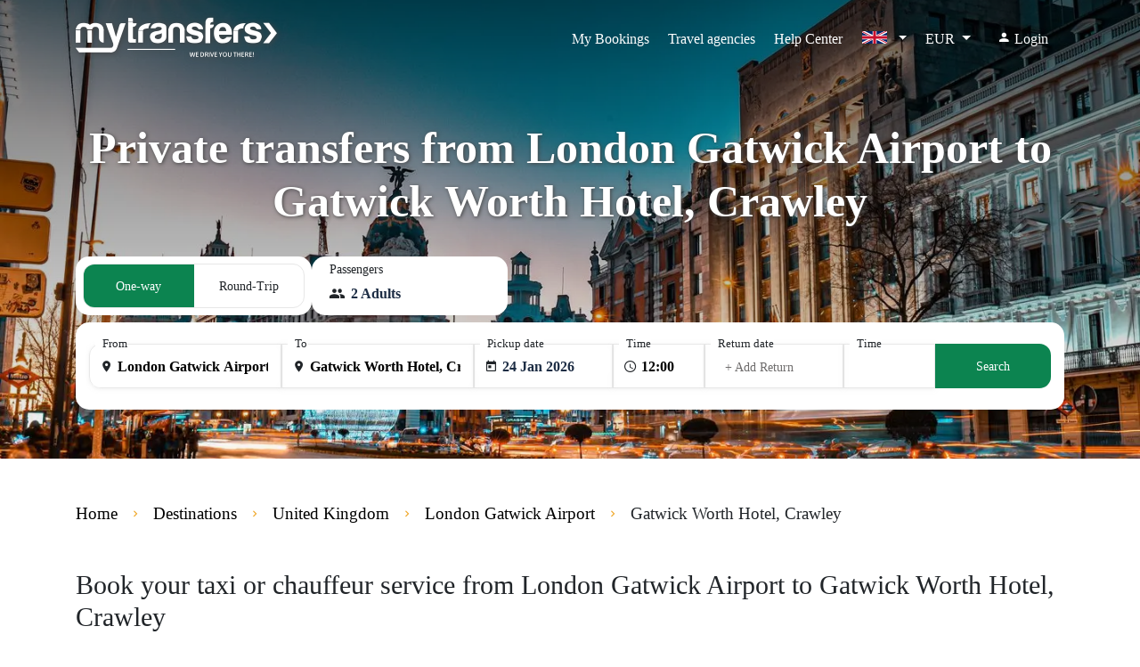

--- FILE ---
content_type: text/css
request_url: https://d1cj8q6w07zyiq.cloudfront.net/mytransfersweb/prod/css/home.css?id=ad9fb569aafdb89cb7e9
body_size: 10425
content:
@charset "UTF-8";.icon-back_icon:before{content:"\E92D"}.icon-check_checkout{position:relative}.icon-check_checkout:before{content:"\E92E";color:#0c8450}.icon-check_checkout:after{content:"\E92F";color:#fff;position:absolute;left:0}.icon-arrow_drop_down:before{content:"\E901"}.icon-check_circle:before{content:"\E903";color:#0c8450}.icon-child_seat:before,.icon-freechildseats:before,.icon-kostenlosekindersitze:before,.icon-sillasdeniñosgratis:before,.icon-siègesenfantsgratuits:before{content:"\E904"}.icon-door-to-door:before,.icon-puertaapuerta:before,.icon-transfertssansarrêt:before,.icon-türzutür:before{content:"\E905"}.icon-filter:before{content:"\E908"}.icon-meetgreet:before,.icon-réceptionàl\'arrivée:before,.icon-serviciodebienvenida:before{content:"\E90B"}.icon-link:before{content:"\E90D"}.icon-gepäckservice:before,.icon-luggage:before,.icon-porterservice:before,.icon-servicebagagiste:before,.icon-serviciodeportaequipajes:before{content:"\E910"}.icon-place:before{content:"\E912"}.icon-round_trip:before{content:"\E913"}.icon-share:before{content:"\E915"}.icon-swap_vert:before{content:"\E916"}.icon-less:before{content:"\E91A"}.icon-more:before{content:"\E91B"}.icon-menu:before{content:"\E91D"}.icon-chevron-left:before{content:"\E91C"}.icon-close:before{content:"\E913"}.icon-search:before{content:"\E922"}.icon-agency:before{content:"\E920"}.icon-money:before{content:"\E921"}.icon-expand_more_yellow:before{content:"\E923";color:#efa728}.icon-chevron_right_yellow:before{content:"\E924";color:#efa728}.icon-person:before{content:"\E925"}.icon-calendar:before{content:"\E926"}.icon-tour:before{content:"\E927"}.icon-bed:before{content:"\E928"}.icon-hotel:before{content:"\E929"}.icon-logo:before{content:"\E92A"}.icon-room:before{content:"\E92B"}.icon-confirmation:before{content:"\E92C"}.icon-hotel-small:before{content:"\E92D"}.icon-search-dlls:before{content:"\E92E"}.icon-shield:before{content:"\E92F"}.icon-bar-menu:before{content:"\E931"}.icon-start-solid:before{content:"\E932"}.icon-star-line:before{content:"\E933"}.icon-av-timer:before{content:"\E934"}.icon-local-post:before{content:"\E935"}.icon-diamond:before{content:"\E937"}.icon-sanitizer:before{content:"\E938"}.icon-restore:before{content:"\E939"}.icon-update:before{content:"\E93A"}.icon-business:before{content:"\E93B"}.icon-flight:before{content:"\E93C"}.icon-headset_mic-24px-1:before{content:"\E93D"}.icon-headset-mic:before{content:"\E93E"}.icon-person-pin:before{content:"\E93F"}.icon-airport-shuttle:before{content:"\E940"}.icon-arrêtsupplémentairegratuit\(mêmeville\):before,.icon-directions-car:before,.icon-freeextrastop\(samecity\):before,.icon-kostenloseextrastop\(gleichestadt\):before,.icon-paradaextragratis\(mismaciudad\):before{content:"\E941"}.icon-compare-arrows:before,.icon-reservation-type:before{content:"\E942"}.icon-support:before{content:"\E943"}.icon-chevron-down:before{content:"\E944"}.icon-chevron-up:before{content:"\E945"}.icon-swap:before{content:"\E946"}.icon-commute:before{content:"\E947"}.icon-child-care:before{content:"\E948"}.icon-door:before{content:"\E949"}.icon-close-fullscreen:before,.icon-serviciodebienvenida:before{content:"\E94A"}.icon-map:before{content:"\E94B"}.icon-people:before{content:"\E94C"}.icon-coronavirus:before{content:"\E94D"}.icon-chevron-left:before{content:"\F009"}.icon-chevron-right:before{content:"\F010"}.icon-users:before{content:"\F016"}.icon-bed-light:before{content:"\F018"}.icon-cafe:before{content:"\F022"}.icon-dlls:before{content:"\F023"}.icon-gepäckservice:before,.icon-porterservice:before,.icon-servicebagagiste:before,.icon-serviciodeportaequipajes:before,.icon-suitecase:before{content:"\F025"}.icon-done-solid:before{content:"\F035"}.icon-love:before{content:"\F042"}.icon-disabled:before{content:"\F046"}.icon-ground:before{content:"\F052"}.icon-edit:before{content:"\F053"}.icon-braile:before{content:"\F054"}.icon-times:before{content:"\F057"}.icon-salon:before{content:"\F058"}.icon-group:before{content:"\F059"}.icon-filters:before{content:"\F061"}.icon-dinner:before{content:"\F063"}.icon-bar:before{content:"\F065"}.icon-buffet:before{content:"\F066"}.icon-souvenirs:before{content:"\F068"}.icon-gym:before{content:"\F069"}.icon-suitecase-mini:before{content:"\F071"}.icon-hot:before{content:"\F072"}.icon-info-line:before{content:"\F074"}.icon-info-solid:before{content:"\F075"}.icon-jacuzzi:before{content:"\F077"}.icon-hot1:before{content:"\F088"}.icon-moon:before{content:"\F090"}.icon-bell:before{content:"\F093"}.icon-order:before{content:"\F094"}.icon-parking:before{content:"\F097"}.icon-pics:before{content:"\F101"}.icon-pig:before{content:"\F102"}.icon-shop:before{content:"\F104"}.icon-search:before{content:"\F111"}.icon-ticket:before{content:"\F115"}.icon-children:before{content:"\F131"}.icon-like:before{content:"\F133"}.icon-clock:before{content:"\F135"}.icon-cart:before{content:"\F139"}.icon-tv:before{content:"\F140"}.icon-360:before{content:"\F144"}.icon-warning:before{content:"\F148"}.icon-mobile:before{content:"\F153"}.icon-minibar:before{content:"\F172"}.icon-sauna:before{content:"\F173"}.icon-balcony:before{content:"\F174"}.icon-block:before{content:"\F176"}.icon-speak:before{content:"\F182"}.icon-load:before{content:"\F204"}.icon-info-simple:before{content:"\F209"}.icon-check-circle:before{content:"\E903"}.icon-lock:before{content:"\E90F"}.icon-logo:before{content:"\E919"}.icon-group:before{content:"\E90A"}.icon-arrêtsupplémentairegratuit\(mêmeville\):before,.icon-freeextrastop\(samecity\):before,.icon-kostenloseextrastop\(gleichestadt\):before,.icon-paradaextragratis\(mismaciudad\):before,.icon-time_board:before{content:"\E917"}.icon-info:before{content:"\E90C"}.icon-one-way:before{content:"\E911"}.icon-arrow_forward:before{content:"\E902";color:#fff}.icon-today:before{content:"\E918"}.icon-time:before{content:"\E914"}.icon-expand_more:before{content:"\E907"}.icon-arrow-back-white:before{content:"\E91F";color:#fff}.icon-person:before{content:"\E91E"}.icon-email:before{content:"\E906"}.icon-flight_takeoff:before{content:"\E909"}.icon-airplanemode_active:before{content:"\E900"}.icon-local_offer:before{content:"\E90E"}.icon-ship:before{content:"\E935"}.icon-train:before{content:"\E936"}.icon-star-trustpilot .path1:before{content:"\E937";color:#00b67a}.icon-star-trustpilot .path2:before{content:"\E938";color:#005128;margin-left:-1em}.icon-back_done:before{content:"\E934";color:#0c8450}.icon-add_circle:before{content:"\E933";color:#0c8450}.font-10{font-size:10px!important}.font-11{font-size:11px!important}.font-14{font-size:14px!important}.font-15{font-size:15px!important}.font-16{font-size:16px!important}.font-18{font-size:18px!important}.font-20{font-size:20px!important}.font-22{font-size:22px!important}.font-24{font-size:24px!important}.font-26{font-size:26px!important}.font-27{font-size:27px!important}.font-28{font-size:28px!important}.font-30{font-size:30px!important}.font-32{font-size:32px!important}.font-34{font-size:34px!important}.font-36{font-size:36px!important}.font-38{font-size:38px!important}.font-40{font-size:40px!important}.font-45{font-size:36px!important}.font-13{font-size:13px!important}.font-12{font-size:12px!important}.pl-40{padding-left:35px}.font-bold{font-weight:700}.cancelBtn{padding:5px 10px!important;border:1px solid grey!important}.applyBtn,.cancelBtn{font-size:16px!important}.applyBtn{padding:5px 25px!important;border-radius:5px!important}.form-custom-tel{padding-left:85px!important}@media ((min-width:768px) and (max-width:1024px) and (orientation:landscape)),(min-width:1025px){.font-lg-16{font-size:36px}.font-lg-26,.font-lg-28{font-size:26px!important}.font-lg-34{font-size:34px!important}}@media ((min-width:768px) and (max-width:1024px) and (orientation:landscape)),(min-width:1025px){.font-lg-24{font-size:36px}}body{font-family:opensans-regular;font-size:1.2rem!important}.bg-gray-light{background-color:#eee}.bg-gray-bluewhite{background-color:#f9fcff}.color-gray{color:#e0dfdf}.color-gray-light{color:#767676}.color-dark{color:#000!important}.text-shadow-0{text-shadow:0 0 0 #fff!important}.color-primary{color:#efa728!important}.color-secundary{color:#0c8450!important}.bg-lima{background-color:rgba(186,223,147,.6)}.bg-primary{background-color:#efa728!important}.bg-black{background-color:#000}.bg-secundary{background-color:#0c8450!important}.btn-back{background-color:#fff;border-radius:0 50px 50px 0;margin-left:20px;position:relative;top:15px}.btn-back .btn{background-color:#000;border-radius:50%;color:#fff;padding:8px 12px;position:absolute;left:-20px}.btn-primary{background:#efa728;border:none;border-radius:10px;color:#fff!important;transition:all .2s linear}.btn-primary:hover{background:#d79624}.btn-secundary{background:#0c8450;border:none;border-radius:10px;color:#fff!important;transition:all .2s linear}.btn-secundary:hover{background:#107f50}.btn-paypal{background:#25d366;background:linear-gradient(90deg,#25d366,#179bd7 0,#253b80 50%,#222d65);border:none;border-radius:10px;color:#fff!important;transition:all .2s linear}.btn-paypal:hover{background:#25d366;background:linear-gradient(90deg,#25d366,rgba(23,155,215,.9) 0,#253b80 50%,rgba(34,45,101,.9))}.btn-white{background:#fff;border:none;border-radius:10px;color:#000!important;transition:all .2s linear}.btn-white:hover{background:#ddd}.btn-black{background:#000;border:none;border-radius:10px;color:#fff!important;transition:all .2s linear}.btn-black:hover{background:#222}.btn-gray{background:#c4c4c4;border:none;border-radius:10px!important;color:#fff!important;transition:all .2s linear}.btn-gray:hover{background:#b0b0b0}.btn-line{background-color:#fff;border-color:#efa728;border-radius:10px;color:#000;font-size:14px;padding:5px 10px;transition:all .2s ease-in-out}.btn-line:active,.btn-line:hover{background:#ff7b02;background:linear-gradient(93deg,#ff7b02 15%,#ff1c01 95%);color:#fff}.btn-wp{background-color:#075e54;border-color:#075e54;border-radius:10px;color:#fff;font-size:16px;padding:14px 0 8px;transition:all .2s ease-in-out}.btn-wp:hover{color:#fff}.btn-wp:active,.btn-wp:hover{background-color:#06544b;border-color:#06544b}.btn-gray{background-color:#999;border-color:#888;border-radius:4px;color:#fff;padding:5px 10px;transition:all .2s ease-in-out}.btn-gray:hover{color:#fff}.btn-gray:active,.btn-gray:hover{background-color:#888;border-color:#777}.btn-primary-line{background-color:#fff;border-color:#efa728;border-radius:4px;color:#efa728;padding-top:10px;transition:all .2s ease-in-out}.btn-primary-line:hover{background-color:#f1f1f1;border-color:#d4542c;color:#efa728}.link-1:hover{color:#efa728;cursor:pointer;text-decoration:underline}.link-2{color:#279cfb;font-size:14px!important}.link-2:hover{cursor:pointer;text-decoration:underline}.link-xs{color:#279cfb!important;font-size:12px!important}.link-xs:hover{cursor:pointer;text-decoration:underline}h2{font-family:opensans-bold}@media (max-width:767px){h2{font-size:24px}}.background-primary{background-color:#efa728}.background-secundary{background-color:#0c8450}.f-light{font-family:opensans-light}.f-bold{font-family:opensans-bold}.f-semibold{font-weight:600}.f-medium,.f-semibold{font-family:opensans-semibold}.text-placeholder{color:#999}@media ((min-width:768px) and (max-width:1024px) and (orientation:portrait)),(max-width:767px){.hidden-xs{display:none!important}}.modal-line-setup .modal-dialog{min-height:calc(80vh - 10px);height:100vh;display:flex;flex-direction:column;justify-content:center;overflow:auto;max-width:80%}.modal-line-setup .modal-content{top:-15%}.input-disabled{background-color:transparent;border:none;cursor:pointer;color:#999;width:100%}.a-link-gray{color:#606060;text-decoration:underline}.a-link-gray:hover{color:#606060;cursor:pointer;text-decoration:none}.a-link{color:#000}.a-link:hover{color:#efa728;cursor:pointer}.a-link-white:hover{color:#f9f9f9;cursor:pointer;text-decoration:underline}.a-link-secundary{color:#0c8450}.a-link-secundary:hover{color:#0c8450;cursor:pointer;text-decoration:underline}.a-hover:hover{cursor:pointer;text-decoration:underline!important}.a-link-1{color:#0c8450}.a-link-1:hover{cursor:pointer;text-decoration:underline}.modal-full{display:flex;flex-direction:column;justify-content:center;overflow:auto;max-width:95%}.hover-primary:hover{color:#0c8450;cursor:pointer}.bg-gray{background-color:#ccc}.bg-general-primary{background-color:#efa728}.c-hide{display:none}strong{color:#000;font-family:opensans-bold}.text-gray{color:#767676}.c-forms-icon-1{position:relative}.c-forms-icon-1 .form-control{background-color:#fff;border:1px solid #c4c4c4;border-radius:10px;font-size:14px;padding-bottom:23px;padding-left:37px;padding-top:23px}.c-forms-icon-1 .icon{color:#ec5e31;font-size:20px;left:10px;position:absolute;top:13px}.c-forms-icon-simple .form-control{background-color:#fff;border:1px solid #c4c4c4;border-radius:10px;font-size:14px;padding-bottom:23px;padding-top:23px}.navbar-toggler .icon{color:#fff;font-size:25px;position:relative;top:-5px}.navbar-toggler:focus{outline:none}h5{font-size:20px}@media ((min-width:768px) and (max-width:1024px) and (orientation:landscape)),(min-width:1025px){h5{font-size:30px}}@media ((min-width:768px) and (max-width:1024px) and (orientation:landscape)),(min-width:1025px){.c-header-modal{display:none;padding:0 15px}}@media ((min-width:768px) and (max-width:1024px) and (orientation:portrait)),(max-width:767px){.c-header-modal{padding:15px}}@media ((min-width:768px) and (max-width:1024px) and (orientation:portrait)),(max-width:767px){.c-body-modal{height:100%;overflow:scroll!important;padding:10px 15px 90px}}.dropdown-menu.w-240{width:240px}.border-10,.c-login-full{border-radius:10px}.c-login-full .c-lf-text{background-image:url(../css-work/images/club.png);background-repeat:no-repeat;background-position:0 50%;background-size:contain;padding-left:60px}@media ((min-width:768px) and (max-width:1024px) and (orientation:landscape)),(min-width:1025px){.c-login-full .c-lf-text{background-position:0 50%}}.c-login-full .c-lf-text p{font-size:14px}@media ((min-width:768px) and (max-width:1024px) and (orientation:landscape)),(min-width:1025px){.c-login-full .c-lf-text p{font-size:20px}}.c-login-full .icon{position:relative;top:2px}@media ((min-width:768px) and (max-width:1024px) and (orientation:portrait)),(max-width:767px){.c-login-full .clf-btns{display:none}}.radio-horizontal label{cursor:pointer}.radio-horizontal label:before{margin:initial!important;position:relative;top:-1px}.input-icon{position:relative}.input-icon .icon{bottom:11px;left:10px;position:absolute}.input-icon input{padding-left:50px}.position-t-1{position:relative;top:1px}.position-t-2{position:relative;top:2px}.position-t-3{position:relative;top:3px}.position-t-4{position:relative;top:4px}.position-l-12{position:relative;left:12px!important}@media ((min-width:768px) and (max-width:1024px) and (orientation:portrait)),(max-width:767px){.position-t-5-xs{position:relative;top:5px}}.position-less-t-5{position:relative;top:-5px}.position-r-2{position:relative;right:2px}.zi-0{z-index:0}.zi-1{z-index:1}.zi-99{z-index:99}.color-success{color:#00ca74}.color-reject{color:#d32f27}.pointer{cursor:pointer}@media ((min-width:768px) and (max-width:1024px) and (orientation:portrait)),(max-width:767px){.hidden-sm{display:none}}.material-switch>input[type=checkbox]{display:none}.material-switch{position:relative;top:5px;float:right;left:10px}.material-switch>label{cursor:pointer;height:0;position:relative;width:40px}.material-switch>label:before{box-shadow:inset 0 0 10px rgba(0,0,0,.5);border-radius:8px;height:12px;opacity:.3;transition:all .4s ease-in-out;width:30px}.material-switch>label:after,.material-switch>label:before{background:#000;content:"";margin-top:-8px;position:absolute}.material-switch>label:after{border-radius:16px;box-shadow:0 0 5px rgba(0,0,0,.3);height:18px;left:-4px;top:-3px;transition:all .3s ease-in-out;width:18px}.material-switch>input[type=checkbox]:checked+label:before{opacity:.5}.material-switch>input[type=checkbox]:checked+label:after{transform:translateX(15px)}.text-green{color:#159f64}@media ((min-width:768px) and (max-width:1024px) and (orientation:landscape)),(min-width:1025px){.item-desk{display:none!important}}@media ((min-width:768px) and (max-width:1024px)),(max-width:767px){.item-mobile{display:none!important}}.h-80{height:80%}.h-20{height:20%}@media (min-width:1025px) and (max-width:1199px){.c-header .c-login span+span{display:none}}.c-header.h-checkout .navbar-nav .nav-link{color:#374151}.c-header.h-checkout .nav-item{font-size:16px}.c-header.h-checkout .nav-item span{position:relative}.c-header.h-checkout .c-nav{box-shadow:0 3px 6px #ccc;position:relative}@media ((min-width:768px) and (max-width:1024px) and (orientation:landscape)),(min-width:1025px){.dm-singular{width:300px}}.dm-singular .dropdown-item{cursor:pointer}.dm-singular .dropdown-item:hover{background:transparent;text-decoration:none!important}.dm-singular .dropdown-item .d-link{border-radius:5px;border:1px solid #f9f9f9}.dm-singular .dropdown-item .d-link:hover{background:#0c8450;color:#fff}.dm-singular .dropdown-item .dl-active{background:#0c8450;border-radius:5px;color:#fff}.menu-mobile a{color:#fff}@media ((min-width:768px) and (max-width:1024px) and (orientation:landscape)),(min-width:1025px){.menu-mobile .link-mobile{display:none}}.menu-mobile .navbar-toggler{position:relative;right:-5px;top:5px}@media ((min-width:768px) and (max-width:1024px) and (orientation:portrait)),(max-width:767px){.menu-mobile .navbar-toggler{float:right}}.menu-mobile .nav-item:after{border:none}.menu-mobile .nav-item .icon-flags{padding:8px}.d-mobile{bottom:0;border-radius:0!important;left:0;padding:10px;position:fixed;right:0;top:-2px;width:auto}.d-mobile img{width:40px}.d-mobile .link-hover{color:#000;padding-bottom:30px!important}.mobile-close{border-bottom:1px solid #eee;margin-bottom:25px;padding:5px 20px!important}.mobile-close .icon{font-size:30px;position:relative;top:-20px}@media ((min-width:768px) and (max-width:1024px) and (orientation:portrait)),(max-width:767px){.hide-mobile{display:none!important}}@media ((min-width:768px) and (max-width:1024px) and (orientation:landscape)),(min-width:1025px){.wrap{flex-wrap:wrap}}@media ((min-width:768px) and (max-width:1024px) and (orientation:landscape)),(min-width:1025px){.text-shadow-lg{text-shadow:1px 1px 4px #444}}.dm-lenguage{left:-12px!important}.p-center{bottom:0!important;left:0!important;margin:auto!important;position:absolute!important;right:0!important;top:0!important}.no-hover:hover{background:transparent!important;cursor:unset}.a-link-cancel{color:#e00000;text-decoration:underline}.a-link-cancel:hover{color:#e00000;cursor:pointer;text-decoration:none}.c-modal .modal-header{background-color:#0c8450;border-radius:10px 10px 0 0}.c-modal .close:focus{outline:none}.c-modal .modal-footer{border:none}.form-icon .form-control{padding-left:34px}.form-icon .icon{color:#767676;position:absolute;left:23px;top:12px;z-index:1}.form-icon-label{position:relative}.form-icon-label .form-control{padding-left:34px}.form-icon-label .icon{color:#767676;position:absolute;left:10px;top:44px;z-index:1}.w-75{width:75%!important}.btn-map-container{top:0}.btn-view-map{bottom:0;height:50px;width:300px;left:0;margin:auto;position:absolute;right:0;top:0;font-weight:700;border-radius:13px}.btn-view-map,.btn-view-map:hover{color:#fff;background-color:#0c8450}.btn-view-map:hover{text-decoration:underline}.header-titles{font-size:50px!important}@media ((min-width:768px) and (max-width:1024px) and (orientation:portrait)),(max-width:767px){.header-titles{font-size:30px!important}}@media ((min-width:768px) and (max-width:1024px) and (orientation:portrait)),(max-width:767px){.hide-xs{display:none}}.c-info-map{background-color:#fff;border-radius:5px;bottom:50px;position:absolute;right:50px;font-size:14px}@media ((min-width:768px) and (max-width:1024px) and (orientation:portrait)),(max-width:767px){.overflow-hide-xs{overflow:inherit!important}}.form-disabled{background-color:#fff!important}.ui-corner-all{font-size:14px;font-family:opensans-bold}.ui-timepicker-container{z-index:3!important}@media ((min-width:768px) and (max-width:1024px)){.hide-md{display:none!important}}@media (min-width:1025px){.hide-lg{display:none!important}}.color-red-100{color:#d15355}.color-gray-50{color:#6b7280}body{position:relative;overflow-x:hidden}@media (max-width:767px){.container-fluid{padding:15px 10px 30px!important}}.form-booking{padding:20px;background-color:rgba(12,132,80,.8)!important;border-radius:10px}.form-booking .tab-content{background:#fff!important}.c-banner{background-image:url(../images/bg-new-home.webp);background-color:#1d4b72;background-repeat:no-repeat;background-size:cover;background-position:bottom;padding-bottom:55px;position:relative}@media (max-width:767px){.c-banner{height:auto;padding-bottom:11%!important}}@media ((max-width:767px) and (orientation:landscape)){.c-banner{height:150vh}}.c-banner:before{background-color:rgba(0,0,0,.25);bottom:0;right:0}.c-banner .c-mobile{background-repeat:no-repeat;background-size:contain;background-position:50% 100%}@media ((min-width:768px) and (max-width:1024px)),(max-width:767px){.c-banner .c-mobile{background-position:0 0}}.c-banner .cb-txt{color:#fff;bottom:0;font-size:35px;margin:auto;padding:30px 0 10px;text-shadow:2px 2px 3px #444;top:0;font-family:opensans-bold}@media ((min-width:768px) and (max-width:1024px)),(max-width:767px){.c-banner .cb-txt{font-size:28px;padding:10px 0;position:relative}}.c-banner .cb-txt-subtitle{color:#fff;text-shadow:2px 2px 3px #444;font-size:20px;font-weight:700}.c-banner:before{content:"";position:absolute;top:0;left:0;width:100%;height:100%;background:linear-gradient(180deg,rgba(0,0,0,.6),transparent);z-index:1}.c-header .navbar{padding-top:15px;padding-bottom:15px}.c-header .navbar-brand .icon-logo{color:#efa728;font-size:44px;position:relative;display:block;text-shadow:1px 1px 6px #444}@media ((min-width:768px) and (max-width:1024px)),(max-width:767px){.c-header .navbar-brand .icon-logo{font-size:32px;position:relative;top:5px}}@media ((min-width:768px) and (max-width:1024px)),(max-width:767px){.c-header .navbar-brand{margin:0;padding-left:3px}}.c-header .navbar-toggler{border:none!important;padding:0}.c-header .navbar-nav{font-size:14px}.c-header .navbar-nav .nav-link{color:#fff;font-family:opensans-regular;position:relative;transition:all .2s linear;padding-left:10px!important;padding-right:10px!important;text-decoration:none;font-weight:400}.c-header .navbar-nav .nav-link:hover{cursor:pointer;font-weight:700;color:#fff}.c-header .navbar-nav .underline-effect{position:relative}.c-header .navbar-nav .underline-effect:after{content:"";position:absolute;left:0;bottom:0;width:100%;height:3px;background-color:#efa728!important;transform:scaleX(0);transform-origin:left;transition:transform .3s ease-in-out}.c-header .navbar-nav .underline-effect:hover:after{transform:scaleX(1)}.c-header .navbar-nav .icon-flags img{width:30px}.c-header .dropdown-menu .dropdown-item{padding:0}.c-header .dropdown-menu .dropdown-item:active{background-color:#fff}.c-header .dropdown-menu .dropdown-item:hover{background-color:transparent}.c-header .dropdown-menu a{font-size:16px}@media ((min-width:768px) and (max-width:1024px)),(max-width:767px){.c-header .dropdown-menu:after,.c-header .dropdown-menu:before{display:none}}.z-index-search>*{z-index:1;position:relative}.daterangepicker{width:auto!important}.daterangepicker .calendar-table td,.daterangepicker .calendar-table th{font-family:opensans-regular!important;font-size:14px!important;padding:5px 10px!important}.daterangepicker .drp-calendar{max-width:100%!important}.daterangepicker .drp-calendar.left{padding:8px!important}.daterangepicker .daterangepicker td.active:hover,.daterangepicker td.active{background-color:#efa728!important}.my-row{display:flex;flex-wrap:nowrap;gap:8px}.my-row .input-date-arrival,.my-row .input-date-departure,.my-row .input-drop-off,.my-row .input-passengers,.my-row .input-pick-up,.my-row .input-time-arrival,.my-row .input-time-departure{border:1px solid rgba(0,0,0,.09);box-shadow:0 1px 4px 0 hsla(0,0%,87.8%,.5);max-height:50px;min-height:50px}.my-row .input-date-arrival .add-return,.my-row .input-date-departure .add-return,.my-row .input-drop-off .add-return,.my-row .input-passengers .add-return,.my-row .input-pick-up .add-return,.my-row .input-time-arrival .add-return,.my-row .input-time-departure .add-return{top:15px}.my-row .input-date-arrival input,.my-row .input-date-departure input,.my-row .input-drop-off input,.my-row .input-passengers input,.my-row .input-pick-up input,.my-row .input-time-arrival input,.my-row .input-time-departure input{max-height:49px;min-height:49px}.my-row .input-pick-up{border-top-left-radius:13px;border-bottom-left-radius:13px}.my-row .input-date-arrival .form-control,.my-row .input-date-departure .form-control{line-height:2.3;font-size:16px;background-color:#fff}.my-row .input-passengers{display:none}.my-row button{width:100%;background-color:#0c8450;color:#fff;height:50px;border:none;border-top-right-radius:13px;border-bottom-right-radius:13px}@media (min-width:1025px){.my-row{width:100%;flex-wrap:nowrap}.my-row .input-drop-off,.my-row .input-pick-up{width:20%}.my-row .group-arrival-datetime,.my-row .group-departure-datetime{display:flex;width:24%;gap:8px}.my-row .input-date-arrival,.my-row .input-date-departure{width:60%}.my-row .input-time-arrival,.my-row .input-time-departure{width:40%}.my-row .button{width:12%}}@media ((min-width:768px) and (max-width:1024px)),(max-width:767px){.my-row{flex-direction:column;gap:8px}.my-row .input-passengers{display:block;height:50px}.my-row .input-passengers .form-control{line-height:2.3;font-size:16px}.my-row .input-drop-off,.my-row .input-passengers,.my-row .input-pick-up{width:100%!important;margin-bottom:13px}.my-row .group-arrival-datetime,.my-row .group-departure-datetime{display:flex;width:100%;gap:8px;margin-bottom:13px}.my-row .group-arrival-datetime .input-date-arrival,.my-row .group-arrival-datetime .input-date-departure,.my-row .group-departure-datetime .input-date-arrival,.my-row .group-departure-datetime .input-date-departure{width:70%}.my-row .group-arrival-datetime .input-date-arrival .hiden-date,.my-row .group-arrival-datetime .input-date-departure .hiden-date,.my-row .group-departure-datetime .input-date-arrival .hiden-date,.my-row .group-departure-datetime .input-date-departure .hiden-date{padding-left:0}.my-row .group-arrival-datetime .input-time-arrival,.my-row .group-arrival-datetime .input-time-departure,.my-row .group-departure-datetime .input-time-arrival,.my-row .group-departure-datetime .input-time-departure{width:30%}.my-row .input-date-arrival,.my-row .input-date-departure,.my-row .input-drop-off,.my-row .input-passengers,.my-row .input-pick-up,.my-row .input-time-arrival,.my-row .input-time-departure,.my-row button{border-radius:13px}}@media (max-width:376px){.my-row .group-arrival-datetime,.my-row .group-departure-datetime{display:flex;width:100%;gap:8px;margin-bottom:13px}.my-row .group-arrival-datetime .input-date-arrival,.my-row .group-arrival-datetime .input-date-departure,.my-row .group-departure-datetime .input-date-arrival,.my-row .group-departure-datetime .input-date-departure{width:59%}.my-row .group-arrival-datetime .input-date-arrival .hiden-date,.my-row .group-arrival-datetime .input-date-departure .hiden-date,.my-row .group-departure-datetime .input-date-arrival .hiden-date,.my-row .group-departure-datetime .input-date-departure .hiden-date{padding-left:0}.my-row .group-arrival-datetime .input-time-arrival,.my-row .group-arrival-datetime .input-time-departure,.my-row .group-departure-datetime .input-time-arrival,.my-row .group-departure-datetime .input-time-departure{width:41%}}.my-row .input-error{border:1px solid red}.my-row .input-error .label-title{color:red}@media (min-width:1025px){.my-row .label-title{font-size:clamp(12px,1vw,14px)!important;padding-right:0!important}}.button-close-passengers{background-color:#0c8450;color:#fff;border-radius:.25rem;display:block;width:90%;padding:.5rem 1.5rem;align-content:center;margin:auto;text-align:center;font-family:opensans-semibold;cursor:pointer}.two-part-switch{display:flex;width:100%;border-radius:13px;height:50px;background:#fff;border:1px solid #e7e7e7;border-radius:13px 13px 13px 13px;overflow:hidden}.switch-checkbox{display:none}.switch-option{flex:1;text-align:center;line-height:50px;height:100%;cursor:pointer;-webkit-user-select:none;-moz-user-select:none;-ms-user-select:none;user-select:none;transition:background-color .3s,color .3s}.switch-option.active{background-color:#0c8450;color:#fff;height:100%}.switch-col{width:265px;flex:0 0 auto}.passengers-col{width:220px;flex:0 0 auto}.passengers-col .label-passenger{font-size:14px;line-height:1;position:absolute;top:-8px;left:3px}.passengers-col .form-control-passengers{background-color:#fff;border-color:transparent;border-radius:10px;font-size:16px;padding-left:35px;line-height:4.2;height:50px;cursor:pointer}.passengers-col .icon-passenger{font-size:19px;left:10px;position:absolute;top:24px}@media ((min-width:768px) and (max-width:1024px)),(max-width:767px){.switch-col{width:100%}.passengers-col{display:none}}#from_datepicker,#to_datepicker,.datepicker-hidden{position:absolute;left:0;top:15px;width:1px;height:1px;opacity:0;z-index:-1}.table-responsive{display:block;width:100%;overflow-x:auto}.table{width:100%;margin-bottom:1rem;color:#212529}.loading-items{width:100%;height:250px;display:flex;justify-content:center;align-items:center;font-size:30px;font-weight:600;flex-direction:column}.loader{border:16px solid #f3f3f3;border-top-color:#0c8450;border-radius:50%;width:90px;height:90px;-webkit-animation:spin 2s linear infinite;animation:spin 2s linear infinite}.loading{position:absolute;z-index:19999999;width:100%;height:100%;position:fixed;top:0;left:0;overflow:auto;background-color:rgba(19,19,19,.63)}.loading,.loading .loading-mgs{display:flex;justify-content:center;align-items:center}.loading .error{height:250px;width:260px}.loading .loading-mgs{background:#fff;flex-direction:column;padding:10px;border-radius:10px}.loading .loading-mgs .loading-text{font-size:11px}.pax{background-color:#f9f9f9;border-color:#f1f1f1;border-radius:10px;height:100%;display:flex;justify-content:center;align-items:center;padding:10px}.pax,.pax .pax-input{width:100%;position:relative}.error_number{width:100%;display:flex;justify-content:center;align-items:center;flex-direction:column;text-align:center}.error_number .error_code{font-size:26px;font-weight:700;text-transform:capitalize}.error_number .error_code .code{font-size:66px}@-webkit-keyframes spin{0%{transform:rotate(0deg)}to{transform:rotate(1turn)}}@keyframes spin{0%{transform:rotate(0deg)}to{transform:rotate(1turn)}}.payment-method{width:100px;height:50px}.img-item-default{height:180px;width:100%;background-color:#eef3f7}.add-return{font-size:14px;position:absolute;width:100%;height:100%;top:0;padding:10px 21px;text-transform:capitalize;border-radius:9px;color:#6f6d6d;z-index:10;white-space:nowrap;overflow:hidden;text-overflow:ellipsis}.add-return,.d-center{display:flex;align-items:center}.d-center{justify-content:center}.squeleton.column{background:#eee;text-align:center;font-size:1rem;text-transform:uppercase;height:30px;line-height:30px;margin-bottom:.75rem;font-weight:600;letter-spacing:.1rem;border-radius:4px;position:relative;overflow:hidden}.squeleton.column:before{content:"";display:block;position:absolute;left:-150px;top:0;height:100%;width:150px;background:linear-gradient(90deg,transparent 0,#e8e8e8 50%,transparent);-webkit-animation:load 1s cubic-bezier(.4,0,.2,1) infinite;animation:load 1s cubic-bezier(.4,0,.2,1) infinite}.squeleton.column.img{height:200px;width:100%}.squeleton.column.max-h{height:100%;width:100%}.squeleton.column.one{width:100%}.squeleton.column.two{width:90%}.squeleton.column.three{width:70%}.squeleton.column.four{width:65%}.squeleton.column.five{width:85%}.squeleton.column.six{width:50%}.squeleton.column.seven{width:40%}.squeleton.column.eight{width:10%}.squeleton.column.nine{width:55%}.squeleton.column.ten{width:95%}.squeleton.column.eleven{width:75%}.squeleton.column.twelve{width:85%}.link-hover:hover{cursor:pointer;background-color:#f1f1f1}@media ((min-width:768px) and (max-width:1024px) and (orientation:portrait)),(max-width:767px){.navbar-collapse{position:absolute;background:#fff;left:-15px;right:-15px;top:55px;z-index:100}.navbar-collapse .nav-link{color:#000!important}}.navbar .navbar-toggler{position:relative;z-index:105}.c-box{border-radius:10px;position:relative}.c-box .dropdown-toggle:after{position:relative;top:-4px}.c-box .tab-content{background-color:#fff;border-radius:15px}.c-box .nav-tabs{border:none;padding:0 5px}.c-box .nav-tabs .nav-link{border-radius:10px 10px 0 0}.c-box label{font-size:14px}@media ((min-width:768px) and (max-width:1024px) and (orientation:portrait)),(max-width:767px){.c-box{top:0}}.c-box .form-control{background-color:#fff;border-color:transparent;border-radius:10px;border-left:none;font-size:14px;padding-left:30px;cursor:pointer}.c-box .form-control:focus{outline:none!important;box-shadow:none!important}@media (min-width:1025px){.c-box .fc-01{border-radius:10px 0 0 10px;border-right:none}}@media (min-width:1025px){.c-box .fc-02{border-radius:0 10px 10px 0;border-left:none}}.c-box .fc-03{border-radius:10px 0 0 10px;border-right:none}.c-box .fc-04{border-radius:0 10px 10px 0;border-left:none}.c-box .nav-item{font-size:14px;margin-right:1px}.c-box .nav-item .icon{font-size:14px;position:relative;top:4px}.c-box .btn{padding:8px}.c-box .btn .icon{display:block;font-size:25px}.c-box .c-date .divide-1:before,.c-box .divide-1:before{content:"";height:25px;border-right:1px solid #ccc;left:-4px;position:absolute;top:10px}@media ((min-width:768px) and (max-width:1024px)),(max-width:767px){.c-box .c-date .divide-1:before{border-right:none}}.c-box .c-form{margin-left:1px;margin-right:1px}.c-box .c-form .icon{font-size:15px;left:10px;position:absolute;top:17px}.c-box .c-form .hiden-date,.c-box .c-form .hiden-time,.c-box .c-form input{font-weight:700;font-size:16px;color:#000}.c-box .c-two .c-form .icon{left:25px}.c-box .c-two .c-form .pl-extra{left:12px}.c-box .pax-input span{font-weight:700;font-size:16px}.navbar-collapse .nav-item{font-size:14px;margin-right:1px}@media ((min-width:768px) and (max-width:1024px) and (orientation:portrait)),(max-width:767px){.navbar-collapse .nav-item{font-size:16px;margin:5px 0}}.c-why .owl-carousel figure .icon{color:#000;font-size:60px;margin:auto;border:1px solid #000;border-radius:50%;padding:10px}@media ((min-width:768px) and (max-width:1024px) and (orientation:landscape)),(min-width:1025px){.c-cars .owl-dots,.c-why .owl-dots{display:none!important}}@media ((min-width:768px) and (max-width:1024px) and (orientation:landscape)),(min-width:1025px){.c-carousel-side .owl-stage-outer:before{background-color:#fff;bottom:0;content:"";right:-10px;position:absolute;top:0;width:42px;z-index:99}.c-carousel-side .owl-stage-outer:after{background-color:#fff;bottom:0;content:"";left:-10px;position:absolute;top:0;width:44px;z-index:99}}@media ((min-width:768px) and (max-width:1024px) and (orientation:portrait)),(max-width:767px){.c-destiny .btn{width:100%}}.c-destiny .owl-carousel{position:relative}.c-destiny .owl-carousel img{width:100%}.c-destiny .owl-carousel .owl-stage-outer{padding-bottom:10px}.c-destiny .c-figure .title{bottom:20px;color:#fff;font-size:22px;font-family:opensans-regular;left:15px;line-height:1.2;position:absolute;text-shadow:1px 1px 4px #000}@media (max-width:767px){.c-destiny .c-figure .title{font-size:30px;left:15px}}.c-destiny .item{box-shadow:1px 1px 4px #ccc}.owl-nav button.owl-next,.owl-nav button.owl-prev{left:-20px;position:absolute;top:140px}.owl-nav button.owl-next:focus,.owl-nav button.owl-prev:focus{outline:none}.owl-nav button.owl-next span,.owl-nav button.owl-prev span{font-size:45px!important;padding:0 15px 4px!important}.owl-nav button.owl-next span:hover,.owl-nav button.owl-prev span:hover{cursor:pointer;opacity:.9}.owl-nav button.owl-next{left:inherit;right:-20px}.c-small .owl-nav button.owl-next,.c-small .owl-nav button.owl-prev{top:100px}@media ((min-width:768px) and (max-width:1024px)),(max-width:767px){.owl-nav{display:none}}.owl-dots{justify-content:center!important;display:flex!important}.owl-dots span{background:none repeat scroll 0 0 #869791;border-radius:20px;display:block;height:12px;margin:5px 7px;opacity:.5;width:12px}.c-banner-home{position:relative}.c-banner-home h5{font-size:45px}@media ((min-width:768px) and (max-width:1024px)),(max-width:767px){.c-banner-home h5{font-size:17px}}.c-banner-home:before{content:"";background-image:url(../images/banner-city.webp);bottom:0;left:0;position:absolute;top:0;width:100%;background-size:cover;background-repeat:no-repeat}.c-about{background-color:#f5f6f7}.c-about ul li .icon{color:#0c8450;display:block}@media ((min-width:768px) and (max-width:1024px) and (orientation:landscape)),(min-width:1025px){.c-about ul li .icon{left:-20px;position:absolute;top:12px}}.h-stars .icon{color:#efa728;font-size:16px;position:relative;top:9px}.c-review ul li .into{background-color:#f5f6f7}@media ((min-width:768px) and (max-width:1024px) and (orientation:landscape)),(min-width:1025px){.c-review .c-row{display:flex}}.mobile-slider-active .slider-nav .slider-dot.active{background-color:#999}.mobile-slider-active .slider-dot{height:14px;width:14px}.c-wanted{background:linear-gradient(180deg,#25d366,#7b7b7b 0,#8a8a8a)}.c-wanted h5{font-size:25px}.c-wanted .col{color:#fff;text-align:center;padding:15px}.c-footer a{color:#fff;display:block;margin-bottom:10px}.c-footer a:hover{color:#eee!important;cursor:pointer;text-decoration:underline!important}.c-footer .bg-footer{background-color:#272727;color:#fff}.c-footer .footer-container{display:flex;flex-wrap:wrap;gap:20px}.c-footer .footer-section{flex:1 1 100%}.c-footer .footer-section h4{margin-bottom:10px;font-weight:700}.c-footer .footer-section ul{list-style:none;padding:0;margin:0}.c-footer .footer-section ul li{margin-bottom:6px}.c-footer .footer-section ul li a{color:#fff;text-decoration:none}.c-footer .footer-section .social-icons span{display:inline-block;width:30px;height:30px;background-color:#ccc;border-radius:50%;margin-right:5px}.c-footer .footer-section p{margin-top:10px;font-size:14px}.c-footer hr{border-color:#444;margin:30px 0}.c-footer .footer-bottom{display:flex;flex-direction:column;align-items:center;text-align:center}.c-footer .footer-logo{height:30px;margin-bottom:10px}.c-footer .footer-bottom p{font-size:14px}@media ((min-width:768px) and (max-width:1024px) and (orientation:portrait)),(max-width:767px){.owl-stage{*padding-left:0!important}}.owl-dots .active span{background-color:#000}.owl-dots .owl-dot:focus{outline:none}@media ((min-width:768px) and (max-width:1024px)),(max-width:767px){.c-login-footer{display:none}}.c-login-footer .c-row{background-color:#000;border-radius:10px}.c-login-footer .c-row .icon-top{position:relative;top:2px}.c-modal-login .c-img-login-1{background-image:url(../images/login.jpg);background-size:cover;border-radius:10px 0 0 10px;left:-1px;position:relative}.c-modal-login .c-img-login-1 img{display:block;margin:50px auto 0;width:150px}@media ((min-width:768px) and (max-width:1024px) and (orientation:portrait)),(max-width:767px){.c-modal-login .c-img-login-1 img{display:none}}.c-modal-login .modal-body{padding:0 15px}.c-modal-login .modal-content{border-radius:10px}.c-modal-login .login-logo-small{display:block;position:relative;top:-50px;width:100px}@media ((min-width:768px) and (max-width:1024px) and (orientation:landscape)),(min-width:1025px){.c-modal-login .login-logo-small{display:none}}.c-modal-login .login-recovery .icon-chevron-left{position:relative;top:2px}.c-modal-login .c-img-horizontal{padding:42px 15px;background-image:url(../images/login.jpg);background-position:80% 54%;border-radius:10px 10px 0 0;display:none}@media ((min-width:768px) and (max-width:1024px) and (orientation:landscape)),(min-width:1025px){.c-modal-login .c-img-horizontal{display:block}}.c-modal-login .btn{padding:13px}.c-modal-login .close span{font-size:30px}.c-modal-login .icon-chevron-left,.c-modal-login .icon-start-logo{position:relative;top:2px}.modal-backdrop.show{opacity:.8!important}.daterangepicker{box-shadow:0 .5rem 1rem rgba(0,0,0,.15)!important}@media ((min-width:768px) and (max-width:1024px) and (orientation:portrait)),(max-width:767px){.cd-huespedes{left:-50px!important}}.icon-middle{font-size:25px;position:absolute;right:-14px;top:12px}@media ((min-width:768px) and (max-width:1024px) and (orientation:portrait)),(max-width:767px){.icon-middle{display:none}}.ci-info .icon-chevron-right{color:#898a8e;position:relative;top:-5px}@media ((min-width:768px) and (max-width:1024px) and (orientation:portrait)),(max-width:767px){.icon-compare-arrows:not(.icon-reservation-type),.icon-reservation-type:not(.icon-reservation-type):before{display:none}}@media ((min-width:768px) and (max-width:1024px) and (orientation:landscape)),(min-width:1025px){.icon-compare-arrows:not(.icon-reservation-type),.icon-reservation-type:not(.icon-reservation-type):before{font-size:30px;left:-15px;position:absolute;top:40px}}@media ((min-width:768px) and (max-width:1024px) and (orientation:portrait)),(max-width:767px){.icon-long-arrow-alt-right-solid{display:none}}@media ((min-width:768px) and (max-width:1024px) and (orientation:landscape)),(min-width:1025px){.icon-long-arrow-alt-right-solid{font-size:30px;left:-15px;position:absolute;top:40px}}.btn-change{background-color:#0c8450;color:#fff;border:none;border-radius:10px;color:#fff!important;transition:all .2s linear;height:100%}.btn-change:hover{background:#107f50}.btn-change:focus{outline:none}@media ((min-width:768px) and (max-width:1024px) and (orientation:portrait)),(max-width:767px){.btn-change{padding:0;width:100%}}@media (min-width:861px) and (max-width:991px){.btn-change{border-radius:inherit;padding:8px!important;width:100%}}@media (min-width:1024px) and (max-width:1199px){.btn-change{margin-left:0}}.c-header-item{border-radius:10px 10px 0 0}.b-line{position:absolute;content:"";height:90px;border-left:2px dashed green;border-bottom-left-radius:10px;border-bottom:2px dashed green;top:-78px;left:-15px;width:12px}.dropdown-item .btn-float{text-align:center;width:33.333%}.dropdown-item:active{background-color:transparent!important}@media ((min-width:768px) and (max-width:1024px) and (orientation:landscape)),(min-width:1025px){.c-center .dropdown-menu{left:-86px}}@media ((min-width:768px) and (max-width:1024px) and (orientation:portrait)),(max-width:767px){.c-width-100{min-width:auto;max-width:100px}}.c-space{height:34px;width:4px}.pl-4-5{padding-left:2rem}.link-ln{display:block;text-decoration:none;color:#000}.link-ln:hover{text-decoration:none;color:#272727}.d-link-currency{width:100%;display:block;height:100%;text-decoration:none;color:#000}.d-link-currency:hover{text-decoration:none;color:#272727}.d-mobile .d-link-currency{color:#000;padding:16px 10px!important}#my-slider-2 .into{min-height:100%}.text-no-decoration,.text-no-decoration:hover{text-decoration:none;color:#272727}.c-hidden{overflow:hidden}.img-country{height:250px;transition:transform .4s}.img-country:hover{transform:scale(1.1)}.a-link-white,.a-link-white:hover{text-decoration:none;color:#fff}.img-c{height:260px}.mt-custom-bread{margin-top:65px!important}#pax_parent{position:relative}#pax_parent .dropdown-menu{top:auto;left:14px}#pax_parent .dropdown-item:focus,#pax_parent .dropdown-item:hover{background-color:#fff}.delete-selection{width:46px;height:48px;background-color:#fff;position:absolute;top:0;right:0;border-radius:0 10px 10px 0}.delete-selection.delete-selection-list{right:16px}.delete-selection.delete-selection-list,.delete-selection.delete-selection-list-2{width:32px;height:100%;background-color:#dedede;position:absolute;top:0;border-radius:0 4px 4px 0;text-align:center;display:flex;justify-content:center;align-items:center}.delete-selection.delete-selection-list-2{right:8px}.pax-list{display:flex;align-items:center;cursor:pointer}.hide-pax{position:absolute;width:100%;height:100%;top:0;left:0}.dropdown-item:active{color:inherit!important}.is-invalid input{border:1px solid #ffc9c9!important;background-color:#ffcad8!important;color:#000!important;box-shadow:0 .125rem .25rem rgba(220,0,0,.28)!important}.invalid-feedback{display:none;width:100%;margin-top:.25rem;font-size:80%;color:#dc3545;background-color:hsla(0,0%,100%,.26);padding:5px 10px;border-radius:5px;font-weight:700}.on-invalid{border:1px solid #dc0000!important}.content-search{width:100%;position:relative}@media (min-width:1025px){.content-search.wide-on-desktop{width:150%}}.content-search .search{position:absolute;z-index:11;width:100%;margin-top:0;border-radius:10px;overflow:hidden}.content-search .search .list-search{max-height:300px;overflow:auto}.content-search .search .list-search .list-group-item{cursor:pointer;border:none}.content-search .search .list-search .list-group-item:hover{background-color:#f5f6f7;transition:1s}.content-search .search .list-search .list-group-item .form_secondary_text{font-size:11px;display:block;overflow:hidden;word-break:break-all;font-weight:700}.daterangepicker .calendar-time select.hourselect,.daterangepicker .calendar-time select.minuteselect{border:2px solid #f9b442;padding:4px;border-radius:3px;font-size:18px;width:auto;background-color:#fff}.hiden-date{width:90%;height:100%;position:absolute;left:10%;display:flex;align-items:center;padding:10px 15px;font-size:14px;white-space:nowrap;overflow:hidden;text-overflow:ellipsis;height:50px}.hiden-date.hide-date-list{width:92%;left:3px;padding:10px 15px;font-size:14px}.hiden-date.hide-date-list,.hiden-date.hide-date-list-2{height:100%;background-color:#fff;position:absolute;top:0;border-radius:4px;display:flex;align-items:center;border:1px solid #ced4da;border-radius:.25rem}.hiden-date.hide-date-list-2{width:calc(100% - 53px);left:45px;padding:10px}.hiden-date.on-invalid{background-color:#ffcad8;border:none!important}.m-6{margin:6px 0}.hiden-time{width:80%;height:100%;background-color:#f9f9f9;position:absolute;top:0;left:8%;border-radius:10px;display:flex;align-items:center;font-size:14px;padding-left:22px;white-space:nowrap;overflow:hidden;text-overflow:ellipsis}.hiden-time.on-invalid{background-color:#ffcad8;border:none!important}.daterangepicker{z-index:100000}.iti.iti--allow-dropdown{width:100%}.iti.iti--allow-dropdown input{border-radius:10px!important}.iti.iti--allow-dropdown .iti__selected-flag{border-radius:5px}.faq-container{border-radius:10px;border:1px solid hsla(0,0%,45.9%,.5)}.faq-custom{background-color:#fff;padding:10px;height:auto;border-bottom:1px solid hsla(0,0%,45.9%,.5);font-family:opensans-bold}.faq-custom .faq-question{display:flex;align-items:center;justify-content:space-between;font-size:16px}.faq-custom .faq-question .icon-chevron-down{color:#efa728}.accordion-faq{cursor:pointer;width:100%;outline:none;transition:.4s}.active.accordion-faq,.active.accordion-faq:hover{background-color:#fffbf4;border-radius:5px}.panel-faq{display:none;overflow:hidden;font-family:opensans-regular;font-size:14px}.daterangepicker .calendar-time{text-align:center;margin:4px auto 0;line-height:30px;position:relative;background-color:bisque;border-radius:5px;padding:10px}.url-agency{color:#007bff;text-decoration:none;cursor:pointer;display:inline-block}.url-agency:hover{color:#0056b3;text-decoration:underline}@media (max-width:767px){.daterangepicker{position:fixed;left:50%!important;top:50%!important;transform:translate(-50%,-50%);width:100%!important;height:100%;margin:0;-webkit-animation:slide 1s ease;animation:slide 1s ease}}@-webkit-keyframes slide{0%{max-height:0}to{max-height:100%}}@keyframes slide{0%{max-height:0}to{max-height:100%}}.user-btn{background:#efa728;border:none;border-radius:10px;color:#fff!important}.info-custom{color:#fff;background-color:#4e8cc1;border-radius:50%;font-size:16px;display:inline-block}textarea{resize:none}.menu-mobile a.d-currency{color:#000!important}#id-choose-user .user-selection{width:100%;height:150px;border:1px solid #fdc664;background-color:#efa728;border-radius:10px;display:flex;justify-content:center;align-items:center;flex-direction:column;margin-bottom:5px}#id-choose-user .user-selection .user-selection-ico{font-size:50px;color:#fff}#id-choose-user .user-selection .user-title{font-size:14px;font-weight:700;color:#fff}#id-choose-user .user-selection:hover{background-color:#ffdc9e;transition:2s;cursor:pointer}.search-trip{width:155px}.the_divider{width:100%;clear:left;border-bottom:1px solid #e9e9e9;position:relative}.scroll-container{overflow-x:auto;scrollbar-width:none;-ms-overflow-style:none;padding-bottom:10px}.scroll-container::-webkit-scrollbar{display:none}.review-card{min-width:270px;max-width:270px;background:#f6fbff;padding:15px;display:flex;flex-direction:column;justify-content:space-between;min-height:250px}.stars-wrapper{display:flex;gap:5px}.stars-wrapper .stars{color:#fff;background-color:#067b2b;padding:7px 8px;border-radius:10px;display:inline-flex;align-items:center;justify-content:center;font-size:25px;line-height:1;white-space:nowrap}.review-text{font-size:14px;color:#000}.review-user{color:#333;margin-top:auto;margin-bottom:0}.review-time{color:#777}.img-devices-app{margin-right:20px;width:70%}.center-devices-mobiles{display:flex;justify-content:center}.card_container_how_works{margin-bottom:45px;background-color:#f9f5ef;padding:40px;border-radius:20px}@media (max-width:767px){.card_container_how_works{padding:30px 20px}}.steppa{display:block;color:#fff;padding:9px 18px 8px 17px;border-radius:42px;background-color:#f9b442;width:45px;font-size:19px;font-weight:700}.titolo_step{color:rgba(0,0,0,.8);font-size:18px;font-weight:600;margin-top:20px}.desc_step{color:rgba(0,0,0,.8);font-size:14px;font-weight:300;margin-top:10px}.cars-container{overflow-x:auto;-webkit-overflow-scrolling:touch;scrollbar-width:none}.cars-container::-webkit-scrollbar{display:none}.cars-wrapper{display:flex;gap:10px;padding:10px 0;width:-webkit-max-content;width:-moz-max-content;width:max-content}.item{flex:0 0 auto;width:370px}.c-form{position:relative}.c-form input{height:50px;padding-left:43px;background-color:#fff}.text-black{color:#000}.input{flex:1;min-width:200px}.search-box{border-radius:10px;padding:10px 0 8px;display:flex;flex-wrap:wrap;gap:8px;max-width:1200px;width:100%}.search-button-wrapper,.search-item{flex:1 1 0}.search-item{padding:10px 0 0 10px;background:#f1f3f7;border-radius:6px;display:flex;flex-direction:column}.search-item.date{min-width:142px}.search-item.location{flex:1.5 1 0;min-width:160px}.search-item.passengers{min-width:134px}.search-button-wrapper{display:flex;align-items:center;justify-content:flex-end;flex:0 0 auto}.search-button{background-color:#f5a623;color:#fff;border:none;padding:0 25px;border-radius:6px;font-weight:700;font-size:14px;height:65px;width:auto;min-width:120px;cursor:pointer;flex-shrink:0}.search-button:hover{background-color:#e6951b}.label{font-size:15px;color:#26466c;margin-bottom:3px}.value{font-size:13px;font-weight:600;color:#1d2d44;white-space:nowrap;overflow:hidden;text-overflow:ellipsis}.search-item-icon{color:#26466c;font-size:15px;margin-bottom:4px}.icon{margin-bottom:4px}.form-control-text{padding-bottom:7px!important}.label-title{background-color:#fff;line-height:1;position:absolute;top:-15px;left:5px;z-index:1}.end-btn-apply{display:flex;justify-content:end}.nav-tabs .nav-link{background-color:hsla(0,0%,100%,.42);border-radius:10px 10px 0 0;color:#fff}.nav-tabs .nav-link.active{border-color:#dee2e6 #dee2e6 #fff}.nav-tabs .nav-link.active,.nav-tabs .nav-link:hover{background-color:#fff;color:#000}.aling-start{align-items:start;display:flex}@media (max-width:992px){.steppa{display:block;color:#fff;padding:7px 14px;border-radius:42px;background-color:#f9b442;font-size:15px;font-weight:700;float:left;width:auto;margin-top:6px}.titolo_step{margin-top:11px}.desc_step,.titolo_step{margin-left:57px;margin-right:0}.desc_step{margin-bottom:10px}}@media (desktop){.search-item.location{flex:0 0 31%}}@media ((min-width:768px) and (max-width:1024px) and (orientation:portrait)){.search-item.location{flex:0 0 33%}.search-item.date{flex:0 0 31%}.search-item.passengers{flex:0 0 35%}.search-button-wrapper{flex:0 0 31%}.search-button{height:67px;width:100%}.reviews-container{display:flex;flex-wrap:wrap;justify-content:space-between}.titolo_step{margin-top:11px;margin-left:57px}}@media (max-width:767px){.search-button-wrapper,.search-item.date,.search-item.location,.search-item.passengers{flex:0 0 100%}.search-button{height:50px;width:100%}.end-btn-apply{display:flex;justify-content:start}.reviews-container{display:flex;flex-wrap:wrap;justify-content:space-between}.titolo_step{margin-top:11px}.desc_step,.titolo_step{margin-left:57px;margin-right:15px}.desc_step{margin-top:15px}}@media (min-width:768px) and (max-width:1023px){.search-box{justify-content:normal;flex-wrap:wrap}}@media (min-width:1024px) and (max-width:1200px){.search-button-wrapper{flex-grow:1}}.width-check-circule{width:35px;height:35px;margin-top:-6px;margin-right:5px}@media (max-width:767px){.width-check-circule{width:25px;height:25px;-o-object-fit:contain;object-fit:contain;margin-top:-2px;margin-right:8px}}@media (max-width:991px){.mobile-close .close-btn{background:none;border:none;font-size:32px;color:#666;cursor:pointer;padding:5px;line-height:1}}.logo-site{width:240px;height:50px}

--- FILE ---
content_type: text/javascript
request_url: https://d1cj8q6w07zyiq.cloudfront.net/mytransfersweb/prod/js/default.js?id=febbf972f31d0a5cd5f6
body_size: 144610
content:
!function(e,t){"use strict";"object"==typeof module&&"object"==typeof module.exports?module.exports=e.document?t(e,!0):function(e){if(!e.document)throw new Error("jQuery requires a window with a document");return t(e)}:t(e)}("undefined"!=typeof window?window:this,function(e,t){"use strict";var n=[],i=Object.getPrototypeOf,s=n.slice,r=n.flat?function(e){return n.flat.call(e)}:function(e){return n.concat.apply([],e)},a=n.push,o=n.indexOf,l={},c=l.toString,d=l.hasOwnProperty,u=d.toString,h=u.call(Object),p={},f=function(e){return"function"==typeof e&&"number"!=typeof e.nodeType},m=function(e){return null!=e&&e===e.window},g=e.document,v={type:!0,src:!0,nonce:!0,noModule:!0};function y(e,t,n){var i,s,r=(n=n||g).createElement("script");if(r.text=e,t)for(i in v)(s=t[i]||t.getAttribute&&t.getAttribute(i))&&r.setAttribute(i,s);n.head.appendChild(r).parentNode.removeChild(r)}function w(e){return null==e?e+"":"object"==typeof e||"function"==typeof e?l[c.call(e)]||"object":typeof e}var b="3.5.1",_=function(e,t){return new _.fn.init(e,t)};function x(e){var t=!!e&&"length"in e&&e.length,n=w(e);return!f(e)&&!m(e)&&("array"===n||0===t||"number"==typeof t&&0<t&&t-1 in e)}_.fn=_.prototype={jquery:b,constructor:_,length:0,toArray:function(){return s.call(this)},get:function(e){return null==e?s.call(this):e<0?this[e+this.length]:this[e]},pushStack:function(e){var t=_.merge(this.constructor(),e);return t.prevObject=this,t},each:function(e){return _.each(this,e)},map:function(e){return this.pushStack(_.map(this,function(t,n){return e.call(t,n,t)}))},slice:function(){return this.pushStack(s.apply(this,arguments))},first:function(){return this.eq(0)},last:function(){return this.eq(-1)},even:function(){return this.pushStack(_.grep(this,function(e,t){return(t+1)%2}))},odd:function(){return this.pushStack(_.grep(this,function(e,t){return t%2}))},eq:function(e){var t=this.length,n=+e+(e<0?t:0);return this.pushStack(0<=n&&n<t?[this[n]]:[])},end:function(){return this.prevObject||this.constructor()},push:a,sort:n.sort,splice:n.splice},_.extend=_.fn.extend=function(){var e,t,n,i,s,r,a=arguments[0]||{},o=1,l=arguments.length,c=!1;for("boolean"==typeof a&&(c=a,a=arguments[o]||{},o++),"object"==typeof a||f(a)||(a={}),o===l&&(a=this,o--);o<l;o++)if(null!=(e=arguments[o]))for(t in e)i=e[t],"__proto__"!==t&&a!==i&&(c&&i&&(_.isPlainObject(i)||(s=Array.isArray(i)))?(n=a[t],r=s&&!Array.isArray(n)?[]:s||_.isPlainObject(n)?n:{},s=!1,a[t]=_.extend(c,r,i)):void 0!==i&&(a[t]=i));return a},_.extend({expando:"jQuery"+(b+Math.random()).replace(/\D/g,""),isReady:!0,error:function(e){throw new Error(e)},noop:function(){},isPlainObject:function(e){var t,n;return!(!e||"[object Object]"!==c.call(e)||(t=i(e))&&("function"!=typeof(n=d.call(t,"constructor")&&t.constructor)||u.call(n)!==h))},isEmptyObject:function(e){var t;for(t in e)return!1;return!0},globalEval:function(e,t,n){y(e,{nonce:t&&t.nonce},n)},each:function(e,t){var n,i=0;if(x(e))for(n=e.length;i<n&&!1!==t.call(e[i],i,e[i]);i++);else for(i in e)if(!1===t.call(e[i],i,e[i]))break;return e},makeArray:function(e,t){var n=t||[];return null!=e&&(x(Object(e))?_.merge(n,"string"==typeof e?[e]:e):a.call(n,e)),n},inArray:function(e,t,n){return null==t?-1:o.call(t,e,n)},merge:function(e,t){for(var n=+t.length,i=0,s=e.length;i<n;i++)e[s++]=t[i];return e.length=s,e},grep:function(e,t,n){for(var i=[],s=0,r=e.length,a=!n;s<r;s++)!t(e[s],s)!==a&&i.push(e[s]);return i},map:function(e,t,n){var i,s,a=0,o=[];if(x(e))for(i=e.length;a<i;a++)null!=(s=t(e[a],a,n))&&o.push(s);else for(a in e)null!=(s=t(e[a],a,n))&&o.push(s);return r(o)},guid:1,support:p}),"function"==typeof Symbol&&(_.fn[Symbol.iterator]=n[Symbol.iterator]),_.each("Boolean Number String Function Array Date RegExp Object Error Symbol".split(" "),function(e,t){l["[object "+t+"]"]=t.toLowerCase()});var T=function(e){var t,n,i,s,r,a,o,l,c,d,u,h,p,f,m,g,v,y,w,b="sizzle"+1*new Date,_=e.document,x=0,T=0,C=le(),S=le(),E=le(),D=le(),k=function(e,t){return e===t&&(u=!0),0},M={}.hasOwnProperty,A=[],P=A.pop,O=A.push,I=A.push,L=A.slice,N=function(e,t){for(var n=0,i=e.length;n<i;n++)if(e[n]===t)return n;return-1},$="checked|selected|async|autofocus|autoplay|controls|defer|disabled|hidden|ismap|loop|multiple|open|readonly|required|scoped",Y="[\\x20\\t\\r\\n\\f]",j="(?:\\\\[\\da-fA-F]{1,6}"+Y+"?|\\\\[^\\r\\n\\f]|[\\w-]|[^\0-\\x7f])+",H="\\["+Y+"*("+j+")(?:"+Y+"*([*^$|!~]?=)"+Y+"*(?:'((?:\\\\.|[^\\\\'])*)'|\"((?:\\\\.|[^\\\\\"])*)\"|("+j+"))|)"+Y+"*\\]",R=":("+j+")(?:\\((('((?:\\\\.|[^\\\\'])*)'|\"((?:\\\\.|[^\\\\\"])*)\")|((?:\\\\.|[^\\\\()[\\]]|"+H+")*)|.*)\\)|)",z=new RegExp(Y+"+","g"),W=new RegExp("^"+Y+"+|((?:^|[^\\\\])(?:\\\\.)*)"+Y+"+$","g"),F=new RegExp("^"+Y+"*,"+Y+"*"),q=new RegExp("^"+Y+"*([>+~]|"+Y+")"+Y+"*"),B=new RegExp(Y+"|>"),U=new RegExp(R),G=new RegExp("^"+j+"$"),V={ID:new RegExp("^#("+j+")"),CLASS:new RegExp("^\\.("+j+")"),TAG:new RegExp("^("+j+"|[*])"),ATTR:new RegExp("^"+H),PSEUDO:new RegExp("^"+R),CHILD:new RegExp("^:(only|first|last|nth|nth-last)-(child|of-type)(?:\\("+Y+"*(even|odd|(([+-]|)(\\d*)n|)"+Y+"*(?:([+-]|)"+Y+"*(\\d+)|))"+Y+"*\\)|)","i"),bool:new RegExp("^(?:"+$+")$","i"),needsContext:new RegExp("^"+Y+"*[>+~]|:(even|odd|eq|gt|lt|nth|first|last)(?:\\("+Y+"*((?:-\\d)?\\d*)"+Y+"*\\)|)(?=[^-]|$)","i")},X=/HTML$/i,Q=/^(?:input|select|textarea|button)$/i,K=/^h\d$/i,Z=/^[^{]+\{\s*\[native \w/,J=/^(?:#([\w-]+)|(\w+)|\.([\w-]+))$/,ee=/[+~]/,te=new RegExp("\\\\[\\da-fA-F]{1,6}"+Y+"?|\\\\([^\\r\\n\\f])","g"),ne=function(e,t){var n="0x"+e.slice(1)-65536;return t||(n<0?String.fromCharCode(n+65536):String.fromCharCode(n>>10|55296,1023&n|56320))},ie=/([\0-\x1f\x7f]|^-?\d)|^-$|[^\0-\x1f\x7f-\uFFFF\w-]/g,se=function(e,t){return t?"\0"===e?"�":e.slice(0,-1)+"\\"+e.charCodeAt(e.length-1).toString(16)+" ":"\\"+e},re=function(){h()},ae=be(function(e){return!0===e.disabled&&"fieldset"===e.nodeName.toLowerCase()},{dir:"parentNode",next:"legend"});try{I.apply(A=L.call(_.childNodes),_.childNodes),A[_.childNodes.length].nodeType}catch(t){I={apply:A.length?function(e,t){O.apply(e,L.call(t))}:function(e,t){for(var n=e.length,i=0;e[n++]=t[i++];);e.length=n-1}}}function oe(e,t,i,s){var r,o,c,d,u,f,v,y=t&&t.ownerDocument,_=t?t.nodeType:9;if(i=i||[],"string"!=typeof e||!e||1!==_&&9!==_&&11!==_)return i;if(!s&&(h(t),t=t||p,m)){if(11!==_&&(u=J.exec(e)))if(r=u[1]){if(9===_){if(!(c=t.getElementById(r)))return i;if(c.id===r)return i.push(c),i}else if(y&&(c=y.getElementById(r))&&w(t,c)&&c.id===r)return i.push(c),i}else{if(u[2])return I.apply(i,t.getElementsByTagName(e)),i;if((r=u[3])&&n.getElementsByClassName&&t.getElementsByClassName)return I.apply(i,t.getElementsByClassName(r)),i}if(n.qsa&&!D[e+" "]&&(!g||!g.test(e))&&(1!==_||"object"!==t.nodeName.toLowerCase())){if(v=e,y=t,1===_&&(B.test(e)||q.test(e))){for((y=ee.test(e)&&ve(t.parentNode)||t)===t&&n.scope||((d=t.getAttribute("id"))?d=d.replace(ie,se):t.setAttribute("id",d=b)),o=(f=a(e)).length;o--;)f[o]=(d?"#"+d:":scope")+" "+we(f[o]);v=f.join(",")}try{return I.apply(i,y.querySelectorAll(v)),i}catch(t){D(e,!0)}finally{d===b&&t.removeAttribute("id")}}}return l(e.replace(W,"$1"),t,i,s)}function le(){var e=[];return function t(n,s){return e.push(n+" ")>i.cacheLength&&delete t[e.shift()],t[n+" "]=s}}function ce(e){return e[b]=!0,e}function de(e){var t=p.createElement("fieldset");try{return!!e(t)}catch(e){return!1}finally{t.parentNode&&t.parentNode.removeChild(t),t=null}}function ue(e,t){for(var n=e.split("|"),s=n.length;s--;)i.attrHandle[n[s]]=t}function he(e,t){var n=t&&e,i=n&&1===e.nodeType&&1===t.nodeType&&e.sourceIndex-t.sourceIndex;if(i)return i;if(n)for(;n=n.nextSibling;)if(n===t)return-1;return e?1:-1}function pe(e){return function(t){return"input"===t.nodeName.toLowerCase()&&t.type===e}}function fe(e){return function(t){var n=t.nodeName.toLowerCase();return("input"===n||"button"===n)&&t.type===e}}function me(e){return function(t){return"form"in t?t.parentNode&&!1===t.disabled?"label"in t?"label"in t.parentNode?t.parentNode.disabled===e:t.disabled===e:t.isDisabled===e||t.isDisabled!==!e&&ae(t)===e:t.disabled===e:"label"in t&&t.disabled===e}}function ge(e){return ce(function(t){return t=+t,ce(function(n,i){for(var s,r=e([],n.length,t),a=r.length;a--;)n[s=r[a]]&&(n[s]=!(i[s]=n[s]))})})}function ve(e){return e&&void 0!==e.getElementsByTagName&&e}for(t in n=oe.support={},r=oe.isXML=function(e){var t=e.namespaceURI,n=(e.ownerDocument||e).documentElement;return!X.test(t||n&&n.nodeName||"HTML")},h=oe.setDocument=function(e){var t,s,a=e?e.ownerDocument||e:_;return a!=p&&9===a.nodeType&&a.documentElement&&(f=(p=a).documentElement,m=!r(p),_!=p&&(s=p.defaultView)&&s.top!==s&&(s.addEventListener?s.addEventListener("unload",re,!1):s.attachEvent&&s.attachEvent("onunload",re)),n.scope=de(function(e){return f.appendChild(e).appendChild(p.createElement("div")),void 0!==e.querySelectorAll&&!e.querySelectorAll(":scope fieldset div").length}),n.attributes=de(function(e){return e.className="i",!e.getAttribute("className")}),n.getElementsByTagName=de(function(e){return e.appendChild(p.createComment("")),!e.getElementsByTagName("*").length}),n.getElementsByClassName=Z.test(p.getElementsByClassName),n.getById=de(function(e){return f.appendChild(e).id=b,!p.getElementsByName||!p.getElementsByName(b).length}),n.getById?(i.filter.ID=function(e){var t=e.replace(te,ne);return function(e){return e.getAttribute("id")===t}},i.find.ID=function(e,t){if(void 0!==t.getElementById&&m){var n=t.getElementById(e);return n?[n]:[]}}):(i.filter.ID=function(e){var t=e.replace(te,ne);return function(e){var n=void 0!==e.getAttributeNode&&e.getAttributeNode("id");return n&&n.value===t}},i.find.ID=function(e,t){if(void 0!==t.getElementById&&m){var n,i,s,r=t.getElementById(e);if(r){if((n=r.getAttributeNode("id"))&&n.value===e)return[r];for(s=t.getElementsByName(e),i=0;r=s[i++];)if((n=r.getAttributeNode("id"))&&n.value===e)return[r]}return[]}}),i.find.TAG=n.getElementsByTagName?function(e,t){return void 0!==t.getElementsByTagName?t.getElementsByTagName(e):n.qsa?t.querySelectorAll(e):void 0}:function(e,t){var n,i=[],s=0,r=t.getElementsByTagName(e);if("*"===e){for(;n=r[s++];)1===n.nodeType&&i.push(n);return i}return r},i.find.CLASS=n.getElementsByClassName&&function(e,t){if(void 0!==t.getElementsByClassName&&m)return t.getElementsByClassName(e)},v=[],g=[],(n.qsa=Z.test(p.querySelectorAll))&&(de(function(e){var t;f.appendChild(e).innerHTML="<a id='"+b+"'></a><select id='"+b+"-\r\\' msallowcapture=''><option selected=''></option></select>",e.querySelectorAll("[msallowcapture^='']").length&&g.push("[*^$]="+Y+"*(?:''|\"\")"),e.querySelectorAll("[selected]").length||g.push("\\["+Y+"*(?:value|"+$+")"),e.querySelectorAll("[id~="+b+"-]").length||g.push("~="),(t=p.createElement("input")).setAttribute("name",""),e.appendChild(t),e.querySelectorAll("[name='']").length||g.push("\\["+Y+"*name"+Y+"*="+Y+"*(?:''|\"\")"),e.querySelectorAll(":checked").length||g.push(":checked"),e.querySelectorAll("a#"+b+"+*").length||g.push(".#.+[+~]"),e.querySelectorAll("\\\f"),g.push("[\\r\\n\\f]")}),de(function(e){e.innerHTML="<a href='' disabled='disabled'></a><select disabled='disabled'><option/></select>";var t=p.createElement("input");t.setAttribute("type","hidden"),e.appendChild(t).setAttribute("name","D"),e.querySelectorAll("[name=d]").length&&g.push("name"+Y+"*[*^$|!~]?="),2!==e.querySelectorAll(":enabled").length&&g.push(":enabled",":disabled"),f.appendChild(e).disabled=!0,2!==e.querySelectorAll(":disabled").length&&g.push(":enabled",":disabled"),e.querySelectorAll("*,:x"),g.push(",.*:")})),(n.matchesSelector=Z.test(y=f.matches||f.webkitMatchesSelector||f.mozMatchesSelector||f.oMatchesSelector||f.msMatchesSelector))&&de(function(e){n.disconnectedMatch=y.call(e,"*"),y.call(e,"[s!='']:x"),v.push("!=",R)}),g=g.length&&new RegExp(g.join("|")),v=v.length&&new RegExp(v.join("|")),t=Z.test(f.compareDocumentPosition),w=t||Z.test(f.contains)?function(e,t){var n=9===e.nodeType?e.documentElement:e,i=t&&t.parentNode;return e===i||!(!i||1!==i.nodeType||!(n.contains?n.contains(i):e.compareDocumentPosition&&16&e.compareDocumentPosition(i)))}:function(e,t){if(t)for(;t=t.parentNode;)if(t===e)return!0;return!1},k=t?function(e,t){if(e===t)return u=!0,0;var i=!e.compareDocumentPosition-!t.compareDocumentPosition;return i||(1&(i=(e.ownerDocument||e)==(t.ownerDocument||t)?e.compareDocumentPosition(t):1)||!n.sortDetached&&t.compareDocumentPosition(e)===i?e==p||e.ownerDocument==_&&w(_,e)?-1:t==p||t.ownerDocument==_&&w(_,t)?1:d?N(d,e)-N(d,t):0:4&i?-1:1)}:function(e,t){if(e===t)return u=!0,0;var n,i=0,s=e.parentNode,r=t.parentNode,a=[e],o=[t];if(!s||!r)return e==p?-1:t==p?1:s?-1:r?1:d?N(d,e)-N(d,t):0;if(s===r)return he(e,t);for(n=e;n=n.parentNode;)a.unshift(n);for(n=t;n=n.parentNode;)o.unshift(n);for(;a[i]===o[i];)i++;return i?he(a[i],o[i]):a[i]==_?-1:o[i]==_?1:0}),p},oe.matches=function(e,t){return oe(e,null,null,t)},oe.matchesSelector=function(e,t){if(h(e),n.matchesSelector&&m&&!D[t+" "]&&(!v||!v.test(t))&&(!g||!g.test(t)))try{var i=y.call(e,t);if(i||n.disconnectedMatch||e.document&&11!==e.document.nodeType)return i}catch(e){D(t,!0)}return 0<oe(t,p,null,[e]).length},oe.contains=function(e,t){return(e.ownerDocument||e)!=p&&h(e),w(e,t)},oe.attr=function(e,t){(e.ownerDocument||e)!=p&&h(e);var s=i.attrHandle[t.toLowerCase()],r=s&&M.call(i.attrHandle,t.toLowerCase())?s(e,t,!m):void 0;return void 0!==r?r:n.attributes||!m?e.getAttribute(t):(r=e.getAttributeNode(t))&&r.specified?r.value:null},oe.escape=function(e){return(e+"").replace(ie,se)},oe.error=function(e){throw new Error("Syntax error, unrecognized expression: "+e)},oe.uniqueSort=function(e){var t,i=[],s=0,r=0;if(u=!n.detectDuplicates,d=!n.sortStable&&e.slice(0),e.sort(k),u){for(;t=e[r++];)t===e[r]&&(s=i.push(r));for(;s--;)e.splice(i[s],1)}return d=null,e},s=oe.getText=function(e){var t,n="",i=0,r=e.nodeType;if(r){if(1===r||9===r||11===r){if("string"==typeof e.textContent)return e.textContent;for(e=e.firstChild;e;e=e.nextSibling)n+=s(e)}else if(3===r||4===r)return e.nodeValue}else for(;t=e[i++];)n+=s(t);return n},(i=oe.selectors={cacheLength:50,createPseudo:ce,match:V,attrHandle:{},find:{},relative:{">":{dir:"parentNode",first:!0}," ":{dir:"parentNode"},"+":{dir:"previousSibling",first:!0},"~":{dir:"previousSibling"}},preFilter:{ATTR:function(e){return e[1]=e[1].replace(te,ne),e[3]=(e[3]||e[4]||e[5]||"").replace(te,ne),"~="===e[2]&&(e[3]=" "+e[3]+" "),e.slice(0,4)},CHILD:function(e){return e[1]=e[1].toLowerCase(),"nth"===e[1].slice(0,3)?(e[3]||oe.error(e[0]),e[4]=+(e[4]?e[5]+(e[6]||1):2*("even"===e[3]||"odd"===e[3])),e[5]=+(e[7]+e[8]||"odd"===e[3])):e[3]&&oe.error(e[0]),e},PSEUDO:function(e){var t,n=!e[6]&&e[2];return V.CHILD.test(e[0])?null:(e[3]?e[2]=e[4]||e[5]||"":n&&U.test(n)&&(t=a(n,!0))&&(t=n.indexOf(")",n.length-t)-n.length)&&(e[0]=e[0].slice(0,t),e[2]=n.slice(0,t)),e.slice(0,3))}},filter:{TAG:function(e){var t=e.replace(te,ne).toLowerCase();return"*"===e?function(){return!0}:function(e){return e.nodeName&&e.nodeName.toLowerCase()===t}},CLASS:function(e){var t=C[e+" "];return t||(t=new RegExp("(^|"+Y+")"+e+"("+Y+"|$)"))&&C(e,function(e){return t.test("string"==typeof e.className&&e.className||void 0!==e.getAttribute&&e.getAttribute("class")||"")})},ATTR:function(e,t,n){return function(i){var s=oe.attr(i,e);return null==s?"!="===t:!t||(s+="","="===t?s===n:"!="===t?s!==n:"^="===t?n&&0===s.indexOf(n):"*="===t?n&&-1<s.indexOf(n):"$="===t?n&&s.slice(-n.length)===n:"~="===t?-1<(" "+s.replace(z," ")+" ").indexOf(n):"|="===t&&(s===n||s.slice(0,n.length+1)===n+"-"))}},CHILD:function(e,t,n,i,s){var r="nth"!==e.slice(0,3),a="last"!==e.slice(-4),o="of-type"===t;return 1===i&&0===s?function(e){return!!e.parentNode}:function(t,n,l){var c,d,u,h,p,f,m=r!==a?"nextSibling":"previousSibling",g=t.parentNode,v=o&&t.nodeName.toLowerCase(),y=!l&&!o,w=!1;if(g){if(r){for(;m;){for(h=t;h=h[m];)if(o?h.nodeName.toLowerCase()===v:1===h.nodeType)return!1;f=m="only"===e&&!f&&"nextSibling"}return!0}if(f=[a?g.firstChild:g.lastChild],a&&y){for(w=(p=(c=(d=(u=(h=g)[b]||(h[b]={}))[h.uniqueID]||(u[h.uniqueID]={}))[e]||[])[0]===x&&c[1])&&c[2],h=p&&g.childNodes[p];h=++p&&h&&h[m]||(w=p=0)||f.pop();)if(1===h.nodeType&&++w&&h===t){d[e]=[x,p,w];break}}else if(y&&(w=p=(c=(d=(u=(h=t)[b]||(h[b]={}))[h.uniqueID]||(u[h.uniqueID]={}))[e]||[])[0]===x&&c[1]),!1===w)for(;(h=++p&&h&&h[m]||(w=p=0)||f.pop())&&((o?h.nodeName.toLowerCase()!==v:1!==h.nodeType)||!++w||(y&&((d=(u=h[b]||(h[b]={}))[h.uniqueID]||(u[h.uniqueID]={}))[e]=[x,w]),h!==t)););return(w-=s)===i||w%i==0&&0<=w/i}}},PSEUDO:function(e,t){var n,s=i.pseudos[e]||i.setFilters[e.toLowerCase()]||oe.error("unsupported pseudo: "+e);return s[b]?s(t):1<s.length?(n=[e,e,"",t],i.setFilters.hasOwnProperty(e.toLowerCase())?ce(function(e,n){for(var i,r=s(e,t),a=r.length;a--;)e[i=N(e,r[a])]=!(n[i]=r[a])}):function(e){return s(e,0,n)}):s}},pseudos:{not:ce(function(e){var t=[],n=[],i=o(e.replace(W,"$1"));return i[b]?ce(function(e,t,n,s){for(var r,a=i(e,null,s,[]),o=e.length;o--;)(r=a[o])&&(e[o]=!(t[o]=r))}):function(e,s,r){return t[0]=e,i(t,null,r,n),t[0]=null,!n.pop()}}),has:ce(function(e){return function(t){return 0<oe(e,t).length}}),contains:ce(function(e){return e=e.replace(te,ne),function(t){return-1<(t.textContent||s(t)).indexOf(e)}}),lang:ce(function(e){return G.test(e||"")||oe.error("unsupported lang: "+e),e=e.replace(te,ne).toLowerCase(),function(t){var n;do{if(n=m?t.lang:t.getAttribute("xml:lang")||t.getAttribute("lang"))return(n=n.toLowerCase())===e||0===n.indexOf(e+"-")}while((t=t.parentNode)&&1===t.nodeType);return!1}}),target:function(t){var n=e.location&&e.location.hash;return n&&n.slice(1)===t.id},root:function(e){return e===f},focus:function(e){return e===p.activeElement&&(!p.hasFocus||p.hasFocus())&&!!(e.type||e.href||~e.tabIndex)},enabled:me(!1),disabled:me(!0),checked:function(e){var t=e.nodeName.toLowerCase();return"input"===t&&!!e.checked||"option"===t&&!!e.selected},selected:function(e){return e.parentNode&&e.parentNode.selectedIndex,!0===e.selected},empty:function(e){for(e=e.firstChild;e;e=e.nextSibling)if(e.nodeType<6)return!1;return!0},parent:function(e){return!i.pseudos.empty(e)},header:function(e){return K.test(e.nodeName)},input:function(e){return Q.test(e.nodeName)},button:function(e){var t=e.nodeName.toLowerCase();return"input"===t&&"button"===e.type||"button"===t},text:function(e){var t;return"input"===e.nodeName.toLowerCase()&&"text"===e.type&&(null==(t=e.getAttribute("type"))||"text"===t.toLowerCase())},first:ge(function(){return[0]}),last:ge(function(e,t){return[t-1]}),eq:ge(function(e,t,n){return[n<0?n+t:n]}),even:ge(function(e,t){for(var n=0;n<t;n+=2)e.push(n);return e}),odd:ge(function(e,t){for(var n=1;n<t;n+=2)e.push(n);return e}),lt:ge(function(e,t,n){for(var i=n<0?n+t:t<n?t:n;0<=--i;)e.push(i);return e}),gt:ge(function(e,t,n){for(var i=n<0?n+t:n;++i<t;)e.push(i);return e})}}).pseudos.nth=i.pseudos.eq,{radio:!0,checkbox:!0,file:!0,password:!0,image:!0})i.pseudos[t]=pe(t);for(t in{submit:!0,reset:!0})i.pseudos[t]=fe(t);function ye(){}function we(e){for(var t=0,n=e.length,i="";t<n;t++)i+=e[t].value;return i}function be(e,t,n){var i=t.dir,s=t.next,r=s||i,a=n&&"parentNode"===r,o=T++;return t.first?function(t,n,s){for(;t=t[i];)if(1===t.nodeType||a)return e(t,n,s);return!1}:function(t,n,l){var c,d,u,h=[x,o];if(l){for(;t=t[i];)if((1===t.nodeType||a)&&e(t,n,l))return!0}else for(;t=t[i];)if(1===t.nodeType||a)if(d=(u=t[b]||(t[b]={}))[t.uniqueID]||(u[t.uniqueID]={}),s&&s===t.nodeName.toLowerCase())t=t[i]||t;else{if((c=d[r])&&c[0]===x&&c[1]===o)return h[2]=c[2];if((d[r]=h)[2]=e(t,n,l))return!0}return!1}}function _e(e){return 1<e.length?function(t,n,i){for(var s=e.length;s--;)if(!e[s](t,n,i))return!1;return!0}:e[0]}function xe(e,t,n,i,s){for(var r,a=[],o=0,l=e.length,c=null!=t;o<l;o++)(r=e[o])&&(n&&!n(r,i,s)||(a.push(r),c&&t.push(o)));return a}function Te(e,t,n,i,s,r){return i&&!i[b]&&(i=Te(i)),s&&!s[b]&&(s=Te(s,r)),ce(function(r,a,o,l){var c,d,u,h=[],p=[],f=a.length,m=r||function(e,t,n){for(var i=0,s=t.length;i<s;i++)oe(e,t[i],n);return n}(t||"*",o.nodeType?[o]:o,[]),g=!e||!r&&t?m:xe(m,h,e,o,l),v=n?s||(r?e:f||i)?[]:a:g;if(n&&n(g,v,o,l),i)for(c=xe(v,p),i(c,[],o,l),d=c.length;d--;)(u=c[d])&&(v[p[d]]=!(g[p[d]]=u));if(r){if(s||e){if(s){for(c=[],d=v.length;d--;)(u=v[d])&&c.push(g[d]=u);s(null,v=[],c,l)}for(d=v.length;d--;)(u=v[d])&&-1<(c=s?N(r,u):h[d])&&(r[c]=!(a[c]=u))}}else v=xe(v===a?v.splice(f,v.length):v),s?s(null,a,v,l):I.apply(a,v)})}function Ce(e){for(var t,n,s,r=e.length,a=i.relative[e[0].type],o=a||i.relative[" "],l=a?1:0,d=be(function(e){return e===t},o,!0),u=be(function(e){return-1<N(t,e)},o,!0),h=[function(e,n,i){var s=!a&&(i||n!==c)||((t=n).nodeType?d(e,n,i):u(e,n,i));return t=null,s}];l<r;l++)if(n=i.relative[e[l].type])h=[be(_e(h),n)];else{if((n=i.filter[e[l].type].apply(null,e[l].matches))[b]){for(s=++l;s<r&&!i.relative[e[s].type];s++);return Te(1<l&&_e(h),1<l&&we(e.slice(0,l-1).concat({value:" "===e[l-2].type?"*":""})).replace(W,"$1"),n,l<s&&Ce(e.slice(l,s)),s<r&&Ce(e=e.slice(s)),s<r&&we(e))}h.push(n)}return _e(h)}return ye.prototype=i.filters=i.pseudos,i.setFilters=new ye,a=oe.tokenize=function(e,t){var n,s,r,a,o,l,c,d=S[e+" "];if(d)return t?0:d.slice(0);for(o=e,l=[],c=i.preFilter;o;){for(a in n&&!(s=F.exec(o))||(s&&(o=o.slice(s[0].length)||o),l.push(r=[])),n=!1,(s=q.exec(o))&&(n=s.shift(),r.push({value:n,type:s[0].replace(W," ")}),o=o.slice(n.length)),i.filter)!(s=V[a].exec(o))||c[a]&&!(s=c[a](s))||(n=s.shift(),r.push({value:n,type:a,matches:s}),o=o.slice(n.length));if(!n)break}return t?o.length:o?oe.error(e):S(e,l).slice(0)},o=oe.compile=function(e,t){var n,s,r,o,l,d,u=[],f=[],g=E[e+" "];if(!g){for(t||(t=a(e)),n=t.length;n--;)(g=Ce(t[n]))[b]?u.push(g):f.push(g);(g=E(e,(s=f,o=0<(r=u).length,l=0<s.length,d=function(e,t,n,a,d){var u,f,g,v=0,y="0",w=e&&[],b=[],_=c,T=e||l&&i.find.TAG("*",d),C=x+=null==_?1:Math.random()||.1,S=T.length;for(d&&(c=t==p||t||d);y!==S&&null!=(u=T[y]);y++){if(l&&u){for(f=0,t||u.ownerDocument==p||(h(u),n=!m);g=s[f++];)if(g(u,t||p,n)){a.push(u);break}d&&(x=C)}o&&((u=!g&&u)&&v--,e&&w.push(u))}if(v+=y,o&&y!==v){for(f=0;g=r[f++];)g(w,b,t,n);if(e){if(0<v)for(;y--;)w[y]||b[y]||(b[y]=P.call(a));b=xe(b)}I.apply(a,b),d&&!e&&0<b.length&&1<v+r.length&&oe.uniqueSort(a)}return d&&(x=C,c=_),w},o?ce(d):d))).selector=e}return g},l=oe.select=function(e,t,n,s){var r,l,c,d,u,h="function"==typeof e&&e,p=!s&&a(e=h.selector||e);if(n=n||[],1===p.length){if(2<(l=p[0]=p[0].slice(0)).length&&"ID"===(c=l[0]).type&&9===t.nodeType&&m&&i.relative[l[1].type]){if(!(t=(i.find.ID(c.matches[0].replace(te,ne),t)||[])[0]))return n;h&&(t=t.parentNode),e=e.slice(l.shift().value.length)}for(r=V.needsContext.test(e)?0:l.length;r--&&(c=l[r],!i.relative[d=c.type]);)if((u=i.find[d])&&(s=u(c.matches[0].replace(te,ne),ee.test(l[0].type)&&ve(t.parentNode)||t))){if(l.splice(r,1),!(e=s.length&&we(l)))return I.apply(n,s),n;break}}return(h||o(e,p))(s,t,!m,n,!t||ee.test(e)&&ve(t.parentNode)||t),n},n.sortStable=b.split("").sort(k).join("")===b,n.detectDuplicates=!!u,h(),n.sortDetached=de(function(e){return 1&e.compareDocumentPosition(p.createElement("fieldset"))}),de(function(e){return e.innerHTML="<a href='#'></a>","#"===e.firstChild.getAttribute("href")})||ue("type|href|height|width",function(e,t,n){if(!n)return e.getAttribute(t,"type"===t.toLowerCase()?1:2)}),n.attributes&&de(function(e){return e.innerHTML="<input/>",e.firstChild.setAttribute("value",""),""===e.firstChild.getAttribute("value")})||ue("value",function(e,t,n){if(!n&&"input"===e.nodeName.toLowerCase())return e.defaultValue}),de(function(e){return null==e.getAttribute("disabled")})||ue($,function(e,t,n){var i;if(!n)return!0===e[t]?t.toLowerCase():(i=e.getAttributeNode(t))&&i.specified?i.value:null}),oe}(e);_.find=T,_.expr=T.selectors,_.expr[":"]=_.expr.pseudos,_.uniqueSort=_.unique=T.uniqueSort,_.text=T.getText,_.isXMLDoc=T.isXML,_.contains=T.contains,_.escapeSelector=T.escape;var C=function(e,t,n){for(var i=[],s=void 0!==n;(e=e[t])&&9!==e.nodeType;)if(1===e.nodeType){if(s&&_(e).is(n))break;i.push(e)}return i},S=function(e,t){for(var n=[];e;e=e.nextSibling)1===e.nodeType&&e!==t&&n.push(e);return n},E=_.expr.match.needsContext;function D(e,t){return e.nodeName&&e.nodeName.toLowerCase()===t.toLowerCase()}var k=/^<([a-z][^\/\0>:\x20\t\r\n\f]*)[\x20\t\r\n\f]*\/?>(?:<\/\1>|)$/i;function M(e,t,n){return f(t)?_.grep(e,function(e,i){return!!t.call(e,i,e)!==n}):t.nodeType?_.grep(e,function(e){return e===t!==n}):"string"!=typeof t?_.grep(e,function(e){return-1<o.call(t,e)!==n}):_.filter(t,e,n)}_.filter=function(e,t,n){var i=t[0];return n&&(e=":not("+e+")"),1===t.length&&1===i.nodeType?_.find.matchesSelector(i,e)?[i]:[]:_.find.matches(e,_.grep(t,function(e){return 1===e.nodeType}))},_.fn.extend({find:function(e){var t,n,i=this.length,s=this;if("string"!=typeof e)return this.pushStack(_(e).filter(function(){for(t=0;t<i;t++)if(_.contains(s[t],this))return!0}));for(n=this.pushStack([]),t=0;t<i;t++)_.find(e,s[t],n);return 1<i?_.uniqueSort(n):n},filter:function(e){return this.pushStack(M(this,e||[],!1))},not:function(e){return this.pushStack(M(this,e||[],!0))},is:function(e){return!!M(this,"string"==typeof e&&E.test(e)?_(e):e||[],!1).length}});var A,P=/^(?:\s*(<[\w\W]+>)[^>]*|#([\w-]+))$/;(_.fn.init=function(e,t,n){var i,s;if(!e)return this;if(n=n||A,"string"==typeof e){if(!(i="<"===e[0]&&">"===e[e.length-1]&&3<=e.length?[null,e,null]:P.exec(e))||!i[1]&&t)return!t||t.jquery?(t||n).find(e):this.constructor(t).find(e);if(i[1]){if(t=t instanceof _?t[0]:t,_.merge(this,_.parseHTML(i[1],t&&t.nodeType?t.ownerDocument||t:g,!0)),k.test(i[1])&&_.isPlainObject(t))for(i in t)f(this[i])?this[i](t[i]):this.attr(i,t[i]);return this}return(s=g.getElementById(i[2]))&&(this[0]=s,this.length=1),this}return e.nodeType?(this[0]=e,this.length=1,this):f(e)?void 0!==n.ready?n.ready(e):e(_):_.makeArray(e,this)}).prototype=_.fn,A=_(g);var O=/^(?:parents|prev(?:Until|All))/,I={children:!0,contents:!0,next:!0,prev:!0};function L(e,t){for(;(e=e[t])&&1!==e.nodeType;);return e}_.fn.extend({has:function(e){var t=_(e,this),n=t.length;return this.filter(function(){for(var e=0;e<n;e++)if(_.contains(this,t[e]))return!0})},closest:function(e,t){var n,i=0,s=this.length,r=[],a="string"!=typeof e&&_(e);if(!E.test(e))for(;i<s;i++)for(n=this[i];n&&n!==t;n=n.parentNode)if(n.nodeType<11&&(a?-1<a.index(n):1===n.nodeType&&_.find.matchesSelector(n,e))){r.push(n);break}return this.pushStack(1<r.length?_.uniqueSort(r):r)},index:function(e){return e?"string"==typeof e?o.call(_(e),this[0]):o.call(this,e.jquery?e[0]:e):this[0]&&this[0].parentNode?this.first().prevAll().length:-1},add:function(e,t){return this.pushStack(_.uniqueSort(_.merge(this.get(),_(e,t))))},addBack:function(e){return this.add(null==e?this.prevObject:this.prevObject.filter(e))}}),_.each({parent:function(e){var t=e.parentNode;return t&&11!==t.nodeType?t:null},parents:function(e){return C(e,"parentNode")},parentsUntil:function(e,t,n){return C(e,"parentNode",n)},next:function(e){return L(e,"nextSibling")},prev:function(e){return L(e,"previousSibling")},nextAll:function(e){return C(e,"nextSibling")},prevAll:function(e){return C(e,"previousSibling")},nextUntil:function(e,t,n){return C(e,"nextSibling",n)},prevUntil:function(e,t,n){return C(e,"previousSibling",n)},siblings:function(e){return S((e.parentNode||{}).firstChild,e)},children:function(e){return S(e.firstChild)},contents:function(e){return null!=e.contentDocument&&i(e.contentDocument)?e.contentDocument:(D(e,"template")&&(e=e.content||e),_.merge([],e.childNodes))}},function(e,t){_.fn[e]=function(n,i){var s=_.map(this,t,n);return"Until"!==e.slice(-5)&&(i=n),i&&"string"==typeof i&&(s=_.filter(i,s)),1<this.length&&(I[e]||_.uniqueSort(s),O.test(e)&&s.reverse()),this.pushStack(s)}});var N=/[^\x20\t\r\n\f]+/g;function $(e){return e}function Y(e){throw e}function j(e,t,n,i){var s;try{e&&f(s=e.promise)?s.call(e).done(t).fail(n):e&&f(s=e.then)?s.call(e,t,n):t.apply(void 0,[e].slice(i))}catch(e){n.apply(void 0,[e])}}_.Callbacks=function(e){var t,n;e="string"==typeof e?(t=e,n={},_.each(t.match(N)||[],function(e,t){n[t]=!0}),n):_.extend({},e);var i,s,r,a,o=[],l=[],c=-1,d=function(){for(a=a||e.once,r=i=!0;l.length;c=-1)for(s=l.shift();++c<o.length;)!1===o[c].apply(s[0],s[1])&&e.stopOnFalse&&(c=o.length,s=!1);e.memory||(s=!1),i=!1,a&&(o=s?[]:"")},u={add:function(){return o&&(s&&!i&&(c=o.length-1,l.push(s)),function t(n){_.each(n,function(n,i){f(i)?e.unique&&u.has(i)||o.push(i):i&&i.length&&"string"!==w(i)&&t(i)})}(arguments),s&&!i&&d()),this},remove:function(){return _.each(arguments,function(e,t){for(var n;-1<(n=_.inArray(t,o,n));)o.splice(n,1),n<=c&&c--}),this},has:function(e){return e?-1<_.inArray(e,o):0<o.length},empty:function(){return o&&(o=[]),this},disable:function(){return a=l=[],o=s="",this},disabled:function(){return!o},lock:function(){return a=l=[],s||i||(o=s=""),this},locked:function(){return!!a},fireWith:function(e,t){return a||(t=[e,(t=t||[]).slice?t.slice():t],l.push(t),i||d()),this},fire:function(){return u.fireWith(this,arguments),this},fired:function(){return!!r}};return u},_.extend({Deferred:function(t){var n=[["notify","progress",_.Callbacks("memory"),_.Callbacks("memory"),2],["resolve","done",_.Callbacks("once memory"),_.Callbacks("once memory"),0,"resolved"],["reject","fail",_.Callbacks("once memory"),_.Callbacks("once memory"),1,"rejected"]],i="pending",s={state:function(){return i},always:function(){return r.done(arguments).fail(arguments),this},catch:function(e){return s.then(null,e)},pipe:function(){var e=arguments;return _.Deferred(function(t){_.each(n,function(n,i){var s=f(e[i[4]])&&e[i[4]];r[i[1]](function(){var e=s&&s.apply(this,arguments);e&&f(e.promise)?e.promise().progress(t.notify).done(t.resolve).fail(t.reject):t[i[0]+"With"](this,s?[e]:arguments)})}),e=null}).promise()},then:function(t,i,s){var r=0;function a(t,n,i,s){return function(){var o=this,l=arguments,c=function(){var e,c;if(!(t<r)){if((e=i.apply(o,l))===n.promise())throw new TypeError("Thenable self-resolution");c=e&&("object"==typeof e||"function"==typeof e)&&e.then,f(c)?s?c.call(e,a(r,n,$,s),a(r,n,Y,s)):(r++,c.call(e,a(r,n,$,s),a(r,n,Y,s),a(r,n,$,n.notifyWith))):(i!==$&&(o=void 0,l=[e]),(s||n.resolveWith)(o,l))}},d=s?c:function(){try{c()}catch(e){_.Deferred.exceptionHook&&_.Deferred.exceptionHook(e,d.stackTrace),r<=t+1&&(i!==Y&&(o=void 0,l=[e]),n.rejectWith(o,l))}};t?d():(_.Deferred.getStackHook&&(d.stackTrace=_.Deferred.getStackHook()),e.setTimeout(d))}}return _.Deferred(function(e){n[0][3].add(a(0,e,f(s)?s:$,e.notifyWith)),n[1][3].add(a(0,e,f(t)?t:$)),n[2][3].add(a(0,e,f(i)?i:Y))}).promise()},promise:function(e){return null!=e?_.extend(e,s):s}},r={};return _.each(n,function(e,t){var a=t[2],o=t[5];s[t[1]]=a.add,o&&a.add(function(){i=o},n[3-e][2].disable,n[3-e][3].disable,n[0][2].lock,n[0][3].lock),a.add(t[3].fire),r[t[0]]=function(){return r[t[0]+"With"](this===r?void 0:this,arguments),this},r[t[0]+"With"]=a.fireWith}),s.promise(r),t&&t.call(r,r),r},when:function(e){var t=arguments.length,n=t,i=Array(n),r=s.call(arguments),a=_.Deferred(),o=function(e){return function(n){i[e]=this,r[e]=1<arguments.length?s.call(arguments):n,--t||a.resolveWith(i,r)}};if(t<=1&&(j(e,a.done(o(n)).resolve,a.reject,!t),"pending"===a.state()||f(r[n]&&r[n].then)))return a.then();for(;n--;)j(r[n],o(n),a.reject);return a.promise()}});var H=/^(Eval|Internal|Range|Reference|Syntax|Type|URI)Error$/;_.Deferred.exceptionHook=function(t,n){e.console&&e.console.warn&&t&&H.test(t.name)&&e.console.warn("jQuery.Deferred exception: "+t.message,t.stack,n)},_.readyException=function(t){e.setTimeout(function(){throw t})};var R=_.Deferred();function z(){g.removeEventListener("DOMContentLoaded",z),e.removeEventListener("load",z),_.ready()}_.fn.ready=function(e){return R.then(e).catch(function(e){_.readyException(e)}),this},_.extend({isReady:!1,readyWait:1,ready:function(e){(!0===e?--_.readyWait:_.isReady)||(_.isReady=!0)!==e&&0<--_.readyWait||R.resolveWith(g,[_])}}),_.ready.then=R.then,"complete"===g.readyState||"loading"!==g.readyState&&!g.documentElement.doScroll?e.setTimeout(_.ready):(g.addEventListener("DOMContentLoaded",z),e.addEventListener("load",z));var W=function(e,t,n,i,s,r,a){var o=0,l=e.length,c=null==n;if("object"===w(n))for(o in s=!0,n)W(e,t,o,n[o],!0,r,a);else if(void 0!==i&&(s=!0,f(i)||(a=!0),c&&(a?(t.call(e,i),t=null):(c=t,t=function(e,t,n){return c.call(_(e),n)})),t))for(;o<l;o++)t(e[o],n,a?i:i.call(e[o],o,t(e[o],n)));return s?e:c?t.call(e):l?t(e[0],n):r},F=/^-ms-/,q=/-([a-z])/g;function B(e,t){return t.toUpperCase()}function U(e){return e.replace(F,"ms-").replace(q,B)}var G=function(e){return 1===e.nodeType||9===e.nodeType||!+e.nodeType};function V(){this.expando=_.expando+V.uid++}V.uid=1,V.prototype={cache:function(e){var t=e[this.expando];return t||(t={},G(e)&&(e.nodeType?e[this.expando]=t:Object.defineProperty(e,this.expando,{value:t,configurable:!0}))),t},set:function(e,t,n){var i,s=this.cache(e);if("string"==typeof t)s[U(t)]=n;else for(i in t)s[U(i)]=t[i];return s},get:function(e,t){return void 0===t?this.cache(e):e[this.expando]&&e[this.expando][U(t)]},access:function(e,t,n){return void 0===t||t&&"string"==typeof t&&void 0===n?this.get(e,t):(this.set(e,t,n),void 0!==n?n:t)},remove:function(e,t){var n,i=e[this.expando];if(void 0!==i){if(void 0!==t){n=(t=Array.isArray(t)?t.map(U):(t=U(t))in i?[t]:t.match(N)||[]).length;for(;n--;)delete i[t[n]]}(void 0===t||_.isEmptyObject(i))&&(e.nodeType?e[this.expando]=void 0:delete e[this.expando])}},hasData:function(e){var t=e[this.expando];return void 0!==t&&!_.isEmptyObject(t)}};var X=new V,Q=new V,K=/^(?:\{[\w\W]*\}|\[[\w\W]*\])$/,Z=/[A-Z]/g;function J(e,t,n){var i,s;if(void 0===n&&1===e.nodeType)if(i="data-"+t.replace(Z,"-$&").toLowerCase(),"string"==typeof(n=e.getAttribute(i))){try{n="true"===(s=n)||"false"!==s&&("null"===s?null:s===+s+""?+s:K.test(s)?JSON.parse(s):s)}catch(e){}Q.set(e,t,n)}else n=void 0;return n}_.extend({hasData:function(e){return Q.hasData(e)||X.hasData(e)},data:function(e,t,n){return Q.access(e,t,n)},removeData:function(e,t){Q.remove(e,t)},_data:function(e,t,n){return X.access(e,t,n)},_removeData:function(e,t){X.remove(e,t)}}),_.fn.extend({data:function(e,t){var n,i,s,r=this[0],a=r&&r.attributes;if(void 0===e){if(this.length&&(s=Q.get(r),1===r.nodeType&&!X.get(r,"hasDataAttrs"))){for(n=a.length;n--;)a[n]&&0===(i=a[n].name).indexOf("data-")&&(i=U(i.slice(5)),J(r,i,s[i]));X.set(r,"hasDataAttrs",!0)}return s}return"object"==typeof e?this.each(function(){Q.set(this,e)}):W(this,function(t){var n;if(r&&void 0===t)return void 0!==(n=Q.get(r,e))?n:void 0!==(n=J(r,e))?n:void 0;this.each(function(){Q.set(this,e,t)})},null,t,1<arguments.length,null,!0)},removeData:function(e){return this.each(function(){Q.remove(this,e)})}}),_.extend({queue:function(e,t,n){var i;if(e)return t=(t||"fx")+"queue",i=X.get(e,t),n&&(!i||Array.isArray(n)?i=X.access(e,t,_.makeArray(n)):i.push(n)),i||[]},dequeue:function(e,t){t=t||"fx";var n=_.queue(e,t),i=n.length,s=n.shift(),r=_._queueHooks(e,t);"inprogress"===s&&(s=n.shift(),i--),s&&("fx"===t&&n.unshift("inprogress"),delete r.stop,s.call(e,function(){_.dequeue(e,t)},r)),!i&&r&&r.empty.fire()},_queueHooks:function(e,t){var n=t+"queueHooks";return X.get(e,n)||X.access(e,n,{empty:_.Callbacks("once memory").add(function(){X.remove(e,[t+"queue",n])})})}}),_.fn.extend({queue:function(e,t){var n=2;return"string"!=typeof e&&(t=e,e="fx",n--),arguments.length<n?_.queue(this[0],e):void 0===t?this:this.each(function(){var n=_.queue(this,e,t);_._queueHooks(this,e),"fx"===e&&"inprogress"!==n[0]&&_.dequeue(this,e)})},dequeue:function(e){return this.each(function(){_.dequeue(this,e)})},clearQueue:function(e){return this.queue(e||"fx",[])},promise:function(e,t){var n,i=1,s=_.Deferred(),r=this,a=this.length,o=function(){--i||s.resolveWith(r,[r])};for("string"!=typeof e&&(t=e,e=void 0),e=e||"fx";a--;)(n=X.get(r[a],e+"queueHooks"))&&n.empty&&(i++,n.empty.add(o));return o(),s.promise(t)}});var ee=/[+-]?(?:\d*\.|)\d+(?:[eE][+-]?\d+|)/.source,te=new RegExp("^(?:([+-])=|)("+ee+")([a-z%]*)$","i"),ne=["Top","Right","Bottom","Left"],ie=g.documentElement,se=function(e){return _.contains(e.ownerDocument,e)},re={composed:!0};ie.getRootNode&&(se=function(e){return _.contains(e.ownerDocument,e)||e.getRootNode(re)===e.ownerDocument});var ae=function(e,t){return"none"===(e=t||e).style.display||""===e.style.display&&se(e)&&"none"===_.css(e,"display")};function oe(e,t,n,i){var s,r,a=20,o=i?function(){return i.cur()}:function(){return _.css(e,t,"")},l=o(),c=n&&n[3]||(_.cssNumber[t]?"":"px"),d=e.nodeType&&(_.cssNumber[t]||"px"!==c&&+l)&&te.exec(_.css(e,t));if(d&&d[3]!==c){for(l/=2,c=c||d[3],d=+l||1;a--;)_.style(e,t,d+c),(1-r)*(1-(r=o()/l||.5))<=0&&(a=0),d/=r;d*=2,_.style(e,t,d+c),n=n||[]}return n&&(d=+d||+l||0,s=n[1]?d+(n[1]+1)*n[2]:+n[2],i&&(i.unit=c,i.start=d,i.end=s)),s}var le={};function ce(e,t){for(var n,i,s,r,a,o,l,c=[],d=0,u=e.length;d<u;d++)(i=e[d]).style&&(n=i.style.display,t?("none"===n&&(c[d]=X.get(i,"display")||null,c[d]||(i.style.display="")),""===i.style.display&&ae(i)&&(c[d]=(l=a=r=void 0,a=(s=i).ownerDocument,o=s.nodeName,(l=le[o])||(r=a.body.appendChild(a.createElement(o)),l=_.css(r,"display"),r.parentNode.removeChild(r),"none"===l&&(l="block"),le[o]=l)))):"none"!==n&&(c[d]="none",X.set(i,"display",n)));for(d=0;d<u;d++)null!=c[d]&&(e[d].style.display=c[d]);return e}_.fn.extend({show:function(){return ce(this,!0)},hide:function(){return ce(this)},toggle:function(e){return"boolean"==typeof e?e?this.show():this.hide():this.each(function(){ae(this)?_(this).show():_(this).hide()})}});var de,ue,he=/^(?:checkbox|radio)$/i,pe=/<([a-z][^\/\0>\x20\t\r\n\f]*)/i,fe=/^$|^module$|\/(?:java|ecma)script/i;de=g.createDocumentFragment().appendChild(g.createElement("div")),(ue=g.createElement("input")).setAttribute("type","radio"),ue.setAttribute("checked","checked"),ue.setAttribute("name","t"),de.appendChild(ue),p.checkClone=de.cloneNode(!0).cloneNode(!0).lastChild.checked,de.innerHTML="<textarea>x</textarea>",p.noCloneChecked=!!de.cloneNode(!0).lastChild.defaultValue,de.innerHTML="<option></option>",p.option=!!de.lastChild;var me={thead:[1,"<table>","</table>"],col:[2,"<table><colgroup>","</colgroup></table>"],tr:[2,"<table><tbody>","</tbody></table>"],td:[3,"<table><tbody><tr>","</tr></tbody></table>"],_default:[0,"",""]};function ge(e,t){var n;return n=void 0!==e.getElementsByTagName?e.getElementsByTagName(t||"*"):void 0!==e.querySelectorAll?e.querySelectorAll(t||"*"):[],void 0===t||t&&D(e,t)?_.merge([e],n):n}function ve(e,t){for(var n=0,i=e.length;n<i;n++)X.set(e[n],"globalEval",!t||X.get(t[n],"globalEval"))}me.tbody=me.tfoot=me.colgroup=me.caption=me.thead,me.th=me.td,p.option||(me.optgroup=me.option=[1,"<select multiple='multiple'>","</select>"]);var ye=/<|&#?\w+;/;function we(e,t,n,i,s){for(var r,a,o,l,c,d,u=t.createDocumentFragment(),h=[],p=0,f=e.length;p<f;p++)if((r=e[p])||0===r)if("object"===w(r))_.merge(h,r.nodeType?[r]:r);else if(ye.test(r)){for(a=a||u.appendChild(t.createElement("div")),o=(pe.exec(r)||["",""])[1].toLowerCase(),l=me[o]||me._default,a.innerHTML=l[1]+_.htmlPrefilter(r)+l[2],d=l[0];d--;)a=a.lastChild;_.merge(h,a.childNodes),(a=u.firstChild).textContent=""}else h.push(t.createTextNode(r));for(u.textContent="",p=0;r=h[p++];)if(i&&-1<_.inArray(r,i))s&&s.push(r);else if(c=se(r),a=ge(u.appendChild(r),"script"),c&&ve(a),n)for(d=0;r=a[d++];)fe.test(r.type||"")&&n.push(r);return u}var be=/^key/,_e=/^(?:mouse|pointer|contextmenu|drag|drop)|click/,xe=/^([^.]*)(?:\.(.+)|)/;function Te(){return!0}function Ce(){return!1}function Se(e,t){return e===function(){try{return g.activeElement}catch(e){}}()==("focus"===t)}function Ee(e,t,n,i,s,r){var a,o;if("object"==typeof t){for(o in"string"!=typeof n&&(i=i||n,n=void 0),t)Ee(e,o,n,i,t[o],r);return e}if(null==i&&null==s?(s=n,i=n=void 0):null==s&&("string"==typeof n?(s=i,i=void 0):(s=i,i=n,n=void 0)),!1===s)s=Ce;else if(!s)return e;return 1===r&&(a=s,(s=function(e){return _().off(e),a.apply(this,arguments)}).guid=a.guid||(a.guid=_.guid++)),e.each(function(){_.event.add(this,t,s,i,n)})}function De(e,t,n){n?(X.set(e,t,!1),_.event.add(e,t,{namespace:!1,handler:function(e){var i,r,a=X.get(this,t);if(1&e.isTrigger&&this[t]){if(a.length)(_.event.special[t]||{}).delegateType&&e.stopPropagation();else if(a=s.call(arguments),X.set(this,t,a),i=n(this,t),this[t](),a!==(r=X.get(this,t))||i?X.set(this,t,!1):r={},a!==r)return e.stopImmediatePropagation(),e.preventDefault(),r.value}else a.length&&(X.set(this,t,{value:_.event.trigger(_.extend(a[0],_.Event.prototype),a.slice(1),this)}),e.stopImmediatePropagation())}})):void 0===X.get(e,t)&&_.event.add(e,t,Te)}_.event={global:{},add:function(e,t,n,i,s){var r,a,o,l,c,d,u,h,p,f,m,g=X.get(e);if(G(e))for(n.handler&&(n=(r=n).handler,s=r.selector),s&&_.find.matchesSelector(ie,s),n.guid||(n.guid=_.guid++),(l=g.events)||(l=g.events=Object.create(null)),(a=g.handle)||(a=g.handle=function(t){return void 0!==_&&_.event.triggered!==t.type?_.event.dispatch.apply(e,arguments):void 0}),c=(t=(t||"").match(N)||[""]).length;c--;)p=m=(o=xe.exec(t[c])||[])[1],f=(o[2]||"").split(".").sort(),p&&(u=_.event.special[p]||{},p=(s?u.delegateType:u.bindType)||p,u=_.event.special[p]||{},d=_.extend({type:p,origType:m,data:i,handler:n,guid:n.guid,selector:s,needsContext:s&&_.expr.match.needsContext.test(s),namespace:f.join(".")},r),(h=l[p])||((h=l[p]=[]).delegateCount=0,u.setup&&!1!==u.setup.call(e,i,f,a)||e.addEventListener&&e.addEventListener(p,a)),u.add&&(u.add.call(e,d),d.handler.guid||(d.handler.guid=n.guid)),s?h.splice(h.delegateCount++,0,d):h.push(d),_.event.global[p]=!0)},remove:function(e,t,n,i,s){var r,a,o,l,c,d,u,h,p,f,m,g=X.hasData(e)&&X.get(e);if(g&&(l=g.events)){for(c=(t=(t||"").match(N)||[""]).length;c--;)if(p=m=(o=xe.exec(t[c])||[])[1],f=(o[2]||"").split(".").sort(),p){for(u=_.event.special[p]||{},h=l[p=(i?u.delegateType:u.bindType)||p]||[],o=o[2]&&new RegExp("(^|\\.)"+f.join("\\.(?:.*\\.|)")+"(\\.|$)"),a=r=h.length;r--;)d=h[r],!s&&m!==d.origType||n&&n.guid!==d.guid||o&&!o.test(d.namespace)||i&&i!==d.selector&&("**"!==i||!d.selector)||(h.splice(r,1),d.selector&&h.delegateCount--,u.remove&&u.remove.call(e,d));a&&!h.length&&(u.teardown&&!1!==u.teardown.call(e,f,g.handle)||_.removeEvent(e,p,g.handle),delete l[p])}else for(p in l)_.event.remove(e,p+t[c],n,i,!0);_.isEmptyObject(l)&&X.remove(e,"handle events")}},dispatch:function(e){var t,n,i,s,r,a,o=new Array(arguments.length),l=_.event.fix(e),c=(X.get(this,"events")||Object.create(null))[l.type]||[],d=_.event.special[l.type]||{};for(o[0]=l,t=1;t<arguments.length;t++)o[t]=arguments[t];if(l.delegateTarget=this,!d.preDispatch||!1!==d.preDispatch.call(this,l)){for(a=_.event.handlers.call(this,l,c),t=0;(s=a[t++])&&!l.isPropagationStopped();)for(l.currentTarget=s.elem,n=0;(r=s.handlers[n++])&&!l.isImmediatePropagationStopped();)l.rnamespace&&!1!==r.namespace&&!l.rnamespace.test(r.namespace)||(l.handleObj=r,l.data=r.data,void 0!==(i=((_.event.special[r.origType]||{}).handle||r.handler).apply(s.elem,o))&&!1===(l.result=i)&&(l.preventDefault(),l.stopPropagation()));return d.postDispatch&&d.postDispatch.call(this,l),l.result}},handlers:function(e,t){var n,i,s,r,a,o=[],l=t.delegateCount,c=e.target;if(l&&c.nodeType&&!("click"===e.type&&1<=e.button))for(;c!==this;c=c.parentNode||this)if(1===c.nodeType&&("click"!==e.type||!0!==c.disabled)){for(r=[],a={},n=0;n<l;n++)void 0===a[s=(i=t[n]).selector+" "]&&(a[s]=i.needsContext?-1<_(s,this).index(c):_.find(s,this,null,[c]).length),a[s]&&r.push(i);r.length&&o.push({elem:c,handlers:r})}return c=this,l<t.length&&o.push({elem:c,handlers:t.slice(l)}),o},addProp:function(e,t){Object.defineProperty(_.Event.prototype,e,{enumerable:!0,configurable:!0,get:f(t)?function(){if(this.originalEvent)return t(this.originalEvent)}:function(){if(this.originalEvent)return this.originalEvent[e]},set:function(t){Object.defineProperty(this,e,{enumerable:!0,configurable:!0,writable:!0,value:t})}})},fix:function(e){return e[_.expando]?e:new _.Event(e)},special:{load:{noBubble:!0},click:{setup:function(e){var t=this||e;return he.test(t.type)&&t.click&&D(t,"input")&&De(t,"click",Te),!1},trigger:function(e){var t=this||e;return he.test(t.type)&&t.click&&D(t,"input")&&De(t,"click"),!0},_default:function(e){var t=e.target;return he.test(t.type)&&t.click&&D(t,"input")&&X.get(t,"click")||D(t,"a")}},beforeunload:{postDispatch:function(e){void 0!==e.result&&e.originalEvent&&(e.originalEvent.returnValue=e.result)}}}},_.removeEvent=function(e,t,n){e.removeEventListener&&e.removeEventListener(t,n)},_.Event=function(e,t){if(!(this instanceof _.Event))return new _.Event(e,t);e&&e.type?(this.originalEvent=e,this.type=e.type,this.isDefaultPrevented=e.defaultPrevented||void 0===e.defaultPrevented&&!1===e.returnValue?Te:Ce,this.target=e.target&&3===e.target.nodeType?e.target.parentNode:e.target,this.currentTarget=e.currentTarget,this.relatedTarget=e.relatedTarget):this.type=e,t&&_.extend(this,t),this.timeStamp=e&&e.timeStamp||Date.now(),this[_.expando]=!0},_.Event.prototype={constructor:_.Event,isDefaultPrevented:Ce,isPropagationStopped:Ce,isImmediatePropagationStopped:Ce,isSimulated:!1,preventDefault:function(){var e=this.originalEvent;this.isDefaultPrevented=Te,e&&!this.isSimulated&&e.preventDefault()},stopPropagation:function(){var e=this.originalEvent;this.isPropagationStopped=Te,e&&!this.isSimulated&&e.stopPropagation()},stopImmediatePropagation:function(){var e=this.originalEvent;this.isImmediatePropagationStopped=Te,e&&!this.isSimulated&&e.stopImmediatePropagation(),this.stopPropagation()}},_.each({altKey:!0,bubbles:!0,cancelable:!0,changedTouches:!0,ctrlKey:!0,detail:!0,eventPhase:!0,metaKey:!0,pageX:!0,pageY:!0,shiftKey:!0,view:!0,char:!0,code:!0,charCode:!0,key:!0,keyCode:!0,button:!0,buttons:!0,clientX:!0,clientY:!0,offsetX:!0,offsetY:!0,pointerId:!0,pointerType:!0,screenX:!0,screenY:!0,targetTouches:!0,toElement:!0,touches:!0,which:function(e){var t=e.button;return null==e.which&&be.test(e.type)?null!=e.charCode?e.charCode:e.keyCode:!e.which&&void 0!==t&&_e.test(e.type)?1&t?1:2&t?3:4&t?2:0:e.which}},_.event.addProp),_.each({focus:"focusin",blur:"focusout"},function(e,t){_.event.special[e]={setup:function(){return De(this,e,Se),!1},trigger:function(){return De(this,e),!0},delegateType:t}}),_.each({mouvernter:"mouseover",mouseleave:"mouseout",pointerenter:"pointerover",pointerleave:"pointerout"},function(e,t){_.event.special[e]={delegateType:t,bindType:t,handle:function(e){var n,i=e.relatedTarget,s=e.handleObj;return i&&(i===this||_.contains(this,i))||(e.type=s.origType,n=s.handler.apply(this,arguments),e.type=t),n}}}),_.fn.extend({on:function(e,t,n,i){return Ee(this,e,t,n,i)},one:function(e,t,n,i){return Ee(this,e,t,n,i,1)},off:function(e,t,n){var i,s;if(e&&e.preventDefault&&e.handleObj)return i=e.handleObj,_(e.delegateTarget).off(i.namespace?i.origType+"."+i.namespace:i.origType,i.selector,i.handler),this;if("object"==typeof e){for(s in e)this.off(s,t,e[s]);return this}return!1!==t&&"function"!=typeof t||(n=t,t=void 0),!1===n&&(n=Ce),this.each(function(){_.event.remove(this,e,n,t)})}});var ke=/<script|<style|<link/i,Me=/checked\s*(?:[^=]|=\s*.checked.)/i,Ae=/^\s*<!(?:\[CDATA\[|--)|(?:\]\]|--)>\s*$/g;function Pe(e,t){return D(e,"table")&&D(11!==t.nodeType?t:t.firstChild,"tr")&&_(e).children("tbody")[0]||e}function Oe(e){return e.type=(null!==e.getAttribute("type"))+"/"+e.type,e}function Ie(e){return"true/"===(e.type||"").slice(0,5)?e.type=e.type.slice(5):e.removeAttribute("type"),e}function Le(e,t){var n,i,s,r,a,o;if(1===t.nodeType){if(X.hasData(e)&&(o=X.get(e).events))for(s in X.remove(t,"handle events"),o)for(n=0,i=o[s].length;n<i;n++)_.event.add(t,s,o[s][n]);Q.hasData(e)&&(r=Q.access(e),a=_.extend({},r),Q.set(t,a))}}function Ne(e,t,n,i){t=r(t);var s,a,o,l,c,d,u=0,h=e.length,m=h-1,g=t[0],v=f(g);if(v||1<h&&"string"==typeof g&&!p.checkClone&&Me.test(g))return e.each(function(s){var r=e.eq(s);v&&(t[0]=g.call(this,s,r.html())),Ne(r,t,n,i)});if(h&&(a=(s=we(t,e[0].ownerDocument,!1,e,i)).firstChild,1===s.childNodes.length&&(s=a),a||i)){for(l=(o=_.map(ge(s,"script"),Oe)).length;u<h;u++)c=s,u!==m&&(c=_.clone(c,!0,!0),l&&_.merge(o,ge(c,"script"))),n.call(e[u],c,u);if(l)for(d=o[o.length-1].ownerDocument,_.map(o,Ie),u=0;u<l;u++)c=o[u],fe.test(c.type||"")&&!X.access(c,"globalEval")&&_.contains(d,c)&&(c.src&&"module"!==(c.type||"").toLowerCase()?_._evalUrl&&!c.noModule&&_._evalUrl(c.src,{nonce:c.nonce||c.getAttribute("nonce")},d):y(c.textContent.replace(Ae,""),c,d))}return e}function $e(e,t,n){for(var i,s=t?_.filter(t,e):e,r=0;null!=(i=s[r]);r++)n||1!==i.nodeType||_.cleanData(ge(i)),i.parentNode&&(n&&se(i)&&ve(ge(i,"script")),i.parentNode.removeChild(i));return e}_.extend({htmlPrefilter:function(e){return e},clone:function(e,t,n){var i,s,r,a,o,l,c,d=e.cloneNode(!0),u=se(e);if(!(p.noCloneChecked||1!==e.nodeType&&11!==e.nodeType||_.isXMLDoc(e)))for(a=ge(d),i=0,s=(r=ge(e)).length;i<s;i++)o=r[i],"input"===(c=(l=a[i]).nodeName.toLowerCase())&&he.test(o.type)?l.checked=o.checked:"input"!==c&&"textarea"!==c||(l.defaultValue=o.defaultValue);if(t)if(n)for(r=r||ge(e),a=a||ge(d),i=0,s=r.length;i<s;i++)Le(r[i],a[i]);else Le(e,d);return 0<(a=ge(d,"script")).length&&ve(a,!u&&ge(e,"script")),d},cleanData:function(e){for(var t,n,i,s=_.event.special,r=0;void 0!==(n=e[r]);r++)if(G(n)){if(t=n[X.expando]){if(t.events)for(i in t.events)s[i]?_.event.remove(n,i):_.removeEvent(n,i,t.handle);n[X.expando]=void 0}n[Q.expando]&&(n[Q.expando]=void 0)}}}),_.fn.extend({detach:function(e){return $e(this,e,!0)},remove:function(e){return $e(this,e)},text:function(e){return W(this,function(e){return void 0===e?_.text(this):this.empty().each(function(){1!==this.nodeType&&11!==this.nodeType&&9!==this.nodeType||(this.textContent=e)})},null,e,arguments.length)},append:function(){return Ne(this,arguments,function(e){1!==this.nodeType&&11!==this.nodeType&&9!==this.nodeType||Pe(this,e).appendChild(e)})},prepend:function(){return Ne(this,arguments,function(e){if(1===this.nodeType||11===this.nodeType||9===this.nodeType){var t=Pe(this,e);t.insertBefore(e,t.firstChild)}})},before:function(){return Ne(this,arguments,function(e){this.parentNode&&this.parentNode.insertBefore(e,this)})},after:function(){return Ne(this,arguments,function(e){this.parentNode&&this.parentNode.insertBefore(e,this.nextSibling)})},empty:function(){for(var e,t=0;null!=(e=this[t]);t++)1===e.nodeType&&(_.cleanData(ge(e,!1)),e.textContent="");return this},clone:function(e,t){return e=null!=e&&e,t=null==t?e:t,this.map(function(){return _.clone(this,e,t)})},html:function(e){return W(this,function(e){var t=this[0]||{},n=0,i=this.length;if(void 0===e&&1===t.nodeType)return t.innerHTML;if("string"==typeof e&&!ke.test(e)&&!me[(pe.exec(e)||["",""])[1].toLowerCase()]){e=_.htmlPrefilter(e);try{for(;n<i;n++)1===(t=this[n]||{}).nodeType&&(_.cleanData(ge(t,!1)),t.innerHTML=e);t=0}catch(e){}}t&&this.empty().append(e)},null,e,arguments.length)},replaceWith:function(){var e=[];return Ne(this,arguments,function(t){var n=this.parentNode;_.inArray(this,e)<0&&(_.cleanData(ge(this)),n&&n.replaceChild(t,this))},e)}}),_.each({appendTo:"append",prependTo:"prepend",insertBefore:"before",insertAfter:"after",replaceAll:"replaceWith"},function(e,t){_.fn[e]=function(e){for(var n,i=[],s=_(e),r=s.length-1,o=0;o<=r;o++)n=o===r?this:this.clone(!0),_(s[o])[t](n),a.apply(i,n.get());return this.pushStack(i)}});var Ye=new RegExp("^("+ee+")(?!px)[a-z%]+$","i"),je=function(t){var n=t.ownerDocument.defaultView;return n&&n.opener||(n=e),n.getComputedStyle(t)},He=function(e,t,n){var i,s,r={};for(s in t)r[s]=e.style[s],e.style[s]=t[s];for(s in i=n.call(e),t)e.style[s]=r[s];return i},Re=new RegExp(ne.join("|"),"i");function ze(e,t,n){var i,s,r,a,o=e.style;return(n=n||je(e))&&(""!==(a=n.getPropertyValue(t)||n[t])||se(e)||(a=_.style(e,t)),!p.pixelBoxStyles()&&Ye.test(a)&&Re.test(t)&&(i=o.width,s=o.minWidth,r=o.maxWidth,o.minWidth=o.maxWidth=o.width=a,a=n.width,o.width=i,o.minWidth=s,o.maxWidth=r)),void 0!==a?a+"":a}function We(e,t){return{get:function(){if(!e())return(this.get=t).apply(this,arguments);delete this.get}}}!function(){function t(){if(d){c.style.cssText="position:absolute;left:-11111px;width:60px;margin-top:1px;padding:0;border:0",d.style.cssText="position:relative;display:block;box-sizing:border-box;overflow:scroll;margin:auto;border:1px;padding:1px;width:60%;top:1%",ie.appendChild(c).appendChild(d);var t=e.getComputedStyle(d);i="1%"!==t.top,l=12===n(t.marginLeft),d.style.right="60%",a=36===n(t.right),s=36===n(t.width),d.style.position="absolute",r=12===n(d.offsetWidth/3),ie.removeChild(c),d=null}}function n(e){return Math.round(parseFloat(e))}var i,s,r,a,o,l,c=g.createElement("div"),d=g.createElement("div");d.style&&(d.style.backgroundClip="content-box",d.cloneNode(!0).style.backgroundClip="",p.clearCloneStyle="content-box"===d.style.backgroundClip,_.extend(p,{boxSizingReliable:function(){return t(),s},pixelBoxStyles:function(){return t(),a},pixelPosition:function(){return t(),i},reliableMarginLeft:function(){return t(),l},scrollboxSize:function(){return t(),r},reliableTrDimensions:function(){var t,n,i,s;return null==o&&(t=g.createElement("table"),n=g.createElement("tr"),i=g.createElement("div"),t.style.cssText="position:absolute;left:-11111px",n.style.height="1px",i.style.height="9px",ie.appendChild(t).appendChild(n).appendChild(i),s=e.getComputedStyle(n),o=3<parseInt(s.height),ie.removeChild(t)),o}}))}();var Fe=["Webkit","Moz","ms"],qe=g.createElement("div").style,Be={};function Ue(e){return _.cssProps[e]||Be[e]||(e in qe?e:Be[e]=function(e){for(var t=e[0].toUpperCase()+e.slice(1),n=Fe.length;n--;)if((e=Fe[n]+t)in qe)return e}(e)||e)}var Ge=/^(none|table(?!-c[ea]).+)/,Ve=/^--/,Xe={position:"absolute",visibility:"hidden",display:"block"},Qe={letterSpacing:"0",fontWeight:"400"};function Ke(e,t,n){var i=te.exec(t);return i?Math.max(0,i[2]-(n||0))+(i[3]||"px"):t}function Ze(e,t,n,i,s,r){var a="width"===t?1:0,o=0,l=0;if(n===(i?"border":"content"))return 0;for(;a<4;a+=2)"margin"===n&&(l+=_.css(e,n+ne[a],!0,s)),i?("content"===n&&(l-=_.css(e,"padding"+ne[a],!0,s)),"margin"!==n&&(l-=_.css(e,"border"+ne[a]+"Width",!0,s))):(l+=_.css(e,"padding"+ne[a],!0,s),"padding"!==n?l+=_.css(e,"border"+ne[a]+"Width",!0,s):o+=_.css(e,"border"+ne[a]+"Width",!0,s));return!i&&0<=r&&(l+=Math.max(0,Math.ceil(e["offset"+t[0].toUpperCase()+t.slice(1)]-r-l-o-.5))||0),l}function Je(e,t,n){var i=je(e),s=(!p.boxSizingReliable()||n)&&"border-box"===_.css(e,"boxSizing",!1,i),r=s,a=ze(e,t,i),o="offset"+t[0].toUpperCase()+t.slice(1);if(Ye.test(a)){if(!n)return a;a="auto"}return(!p.boxSizingReliable()&&s||!p.reliableTrDimensions()&&D(e,"tr")||"auto"===a||!parseFloat(a)&&"inline"===_.css(e,"display",!1,i))&&e.getClientRects().length&&(s="border-box"===_.css(e,"boxSizing",!1,i),(r=o in e)&&(a=e[o])),(a=parseFloat(a)||0)+Ze(e,t,n||(s?"border":"content"),r,i,a)+"px"}function et(e,t,n,i,s){return new et.prototype.init(e,t,n,i,s)}_.extend({cssHooks:{opacity:{get:function(e,t){if(t){var n=ze(e,"opacity");return""===n?"1":n}}}},cssNumber:{animationIterationCount:!0,columnCount:!0,fillOpacity:!0,flexGrow:!0,flexShrink:!0,fontWeight:!0,gridArea:!0,gridColumn:!0,gridColumnEnd:!0,gridColumnStart:!0,gridRow:!0,gridRowEnd:!0,gridRowStart:!0,lineHeight:!0,opacity:!0,order:!0,orphans:!0,widows:!0,zIndex:!0,zoom:!0},cssProps:{},style:function(e,t,n,i){if(e&&3!==e.nodeType&&8!==e.nodeType&&e.style){var s,r,a,o=U(t),l=Ve.test(t),c=e.style;if(l||(t=Ue(o)),a=_.cssHooks[t]||_.cssHooks[o],void 0===n)return a&&"get"in a&&void 0!==(s=a.get(e,!1,i))?s:c[t];"string"==(r=typeof n)&&(s=te.exec(n))&&s[1]&&(n=oe(e,t,s),r="number"),null!=n&&n==n&&("number"!==r||l||(n+=s&&s[3]||(_.cssNumber[o]?"":"px")),p.clearCloneStyle||""!==n||0!==t.indexOf("background")||(c[t]="inherit"),a&&"set"in a&&void 0===(n=a.set(e,n,i))||(l?c.setProperty(t,n):c[t]=n))}},css:function(e,t,n,i){var s,r,a,o=U(t);return Ve.test(t)||(t=Ue(o)),(a=_.cssHooks[t]||_.cssHooks[o])&&"get"in a&&(s=a.get(e,!0,n)),void 0===s&&(s=ze(e,t,i)),"normal"===s&&t in Qe&&(s=Qe[t]),""===n||n?(r=parseFloat(s),!0===n||isFinite(r)?r||0:s):s}}),_.each(["height","width"],function(e,t){_.cssHooks[t]={get:function(e,n,i){if(n)return!Ge.test(_.css(e,"display"))||e.getClientRects().length&&e.getBoundingClientRect().width?Je(e,t,i):He(e,Xe,function(){return Je(e,t,i)})},set:function(e,n,i){var s,r=je(e),a=!p.scrollboxSize()&&"absolute"===r.position,o=(a||i)&&"border-box"===_.css(e,"boxSizing",!1,r),l=i?Ze(e,t,i,o,r):0;return o&&a&&(l-=Math.ceil(e["offset"+t[0].toUpperCase()+t.slice(1)]-parseFloat(r[t])-Ze(e,t,"border",!1,r)-.5)),l&&(s=te.exec(n))&&"px"!==(s[3]||"px")&&(e.style[t]=n,n=_.css(e,t)),Ke(0,n,l)}}}),_.cssHooks.marginLeft=We(p.reliableMarginLeft,function(e,t){if(t)return(parseFloat(ze(e,"marginLeft"))||e.getBoundingClientRect().left-He(e,{marginLeft:0},function(){return e.getBoundingClientRect().left}))+"px"}),_.each({margin:"",padding:"",border:"Width"},function(e,t){_.cssHooks[e+t]={expand:function(n){for(var i=0,s={},r="string"==typeof n?n.split(" "):[n];i<4;i++)s[e+ne[i]+t]=r[i]||r[i-2]||r[0];return s}},"margin"!==e&&(_.cssHooks[e+t].set=Ke)}),_.fn.extend({css:function(e,t){return W(this,function(e,t,n){var i,s,r={},a=0;if(Array.isArray(t)){for(i=je(e),s=t.length;a<s;a++)r[t[a]]=_.css(e,t[a],!1,i);return r}return void 0!==n?_.style(e,t,n):_.css(e,t)},e,t,1<arguments.length)}}),((_.Tween=et).prototype={constructor:et,init:function(e,t,n,i,s,r){this.elem=e,this.prop=n,this.easing=s||_.easing._default,this.options=t,this.start=this.now=this.cur(),this.end=i,this.unit=r||(_.cssNumber[n]?"":"px")},cur:function(){var e=et.propHooks[this.prop];return e&&e.get?e.get(this):et.propHooks._default.get(this)},run:function(e){var t,n=et.propHooks[this.prop];return this.options.duration?this.pos=t=_.easing[this.easing](e,this.options.duration*e,0,1,this.options.duration):this.pos=t=e,this.now=(this.end-this.start)*t+this.start,this.options.step&&this.options.step.call(this.elem,this.now,this),n&&n.set?n.set(this):et.propHooks._default.set(this),this}}).init.prototype=et.prototype,(et.propHooks={_default:{get:function(e){var t;return 1!==e.elem.nodeType||null!=e.elem[e.prop]&&null==e.elem.style[e.prop]?e.elem[e.prop]:(t=_.css(e.elem,e.prop,""))&&"auto"!==t?t:0},set:function(e){_.fx.step[e.prop]?_.fx.step[e.prop](e):1!==e.elem.nodeType||!_.cssHooks[e.prop]&&null==e.elem.style[Ue(e.prop)]?e.elem[e.prop]=e.now:_.style(e.elem,e.prop,e.now+e.unit)}}}).scrollTop=et.propHooks.scrollLeft={set:function(e){e.elem.nodeType&&e.elem.parentNode&&(e.elem[e.prop]=e.now)}},_.easing={linear:function(e){return e},swing:function(e){return.5-Math.cos(e*Math.PI)/2},_default:"swing"},_.fx=et.prototype.init,_.fx.step={};var tt,nt,it,st,rt=/^(?:toggle|show|hide)$/,at=/queueHooks$/;function ot(){nt&&(!1===g.hidden&&e.requestAnimationFrame?e.requestAnimationFrame(ot):e.setTimeout(ot,_.fx.interval),_.fx.tick())}function lt(){return e.setTimeout(function(){tt=void 0}),tt=Date.now()}function ct(e,t){var n,i=0,s={height:e};for(t=t?1:0;i<4;i+=2-t)s["margin"+(n=ne[i])]=s["padding"+n]=e;return t&&(s.opacity=s.width=e),s}function dt(e,t,n){for(var i,s=(ut.tweeners[t]||[]).concat(ut.tweeners["*"]),r=0,a=s.length;r<a;r++)if(i=s[r].call(n,t,e))return i}function ut(e,t,n){var i,s,r=0,a=ut.prefilters.length,o=_.Deferred().always(function(){delete l.elem}),l=function(){if(s)return!1;for(var t=tt||lt(),n=Math.max(0,c.startTime+c.duration-t),i=1-(n/c.duration||0),r=0,a=c.tweens.length;r<a;r++)c.tweens[r].run(i);return o.notifyWith(e,[c,i,n]),i<1&&a?n:(a||o.notifyWith(e,[c,1,0]),o.resolveWith(e,[c]),!1)},c=o.promise({elem:e,props:_.extend({},t),opts:_.extend(!0,{specialEasing:{},easing:_.easing._default},n),originalProperties:t,originalOptions:n,startTime:tt||lt(),duration:n.duration,tweens:[],createTween:function(t,n){var i=_.Tween(e,c.opts,t,n,c.opts.specialEasing[t]||c.opts.easing);return c.tweens.push(i),i},stop:function(t){var n=0,i=t?c.tweens.length:0;if(s)return this;for(s=!0;n<i;n++)c.tweens[n].run(1);return t?(o.notifyWith(e,[c,1,0]),o.resolveWith(e,[c,t])):o.rejectWith(e,[c,t]),this}}),d=c.props;for(function(e,t){var n,i,s,r,a;for(n in e)if(s=t[i=U(n)],r=e[n],Array.isArray(r)&&(s=r[1],r=e[n]=r[0]),n!==i&&(e[i]=r,delete e[n]),(a=_.cssHooks[i])&&"expand"in a)for(n in r=a.expand(r),delete e[i],r)n in e||(e[n]=r[n],t[n]=s);else t[i]=s}(d,c.opts.specialEasing);r<a;r++)if(i=ut.prefilters[r].call(c,e,d,c.opts))return f(i.stop)&&(_._queueHooks(c.elem,c.opts.queue).stop=i.stop.bind(i)),i;return _.map(d,dt,c),f(c.opts.start)&&c.opts.start.call(e,c),c.progress(c.opts.progress).done(c.opts.done,c.opts.complete).fail(c.opts.fail).always(c.opts.always),_.fx.timer(_.extend(l,{elem:e,anim:c,queue:c.opts.queue})),c}_.Animation=_.extend(ut,{tweeners:{"*":[function(e,t){var n=this.createTween(e,t);return oe(n.elem,e,te.exec(t),n),n}]},tweener:function(e,t){f(e)?(t=e,e=["*"]):e=e.match(N);for(var n,i=0,s=e.length;i<s;i++)n=e[i],ut.tweeners[n]=ut.tweeners[n]||[],ut.tweeners[n].unshift(t)},prefilters:[function(e,t,n){var i,s,r,a,o,l,c,d,u="width"in t||"height"in t,h=this,p={},f=e.style,m=e.nodeType&&ae(e),g=X.get(e,"fxshow");for(i in n.queue||(null==(a=_._queueHooks(e,"fx")).unqueued&&(a.unqueued=0,o=a.empty.fire,a.empty.fire=function(){a.unqueued||o()}),a.unqueued++,h.always(function(){h.always(function(){a.unqueued--,_.queue(e,"fx").length||a.empty.fire()})})),t)if(s=t[i],rt.test(s)){if(delete t[i],r=r||"toggle"===s,s===(m?"hide":"show")){if("show"!==s||!g||void 0===g[i])continue;m=!0}p[i]=g&&g[i]||_.style(e,i)}if((l=!_.isEmptyObject(t))||!_.isEmptyObject(p))for(i in u&&1===e.nodeType&&(n.overflow=[f.overflow,f.overflowX,f.overflowY],null==(c=g&&g.display)&&(c=X.get(e,"display")),"none"===(d=_.css(e,"display"))&&(c?d=c:(ce([e],!0),c=e.style.display||c,d=_.css(e,"display"),ce([e]))),("inline"===d||"inline-block"===d&&null!=c)&&"none"===_.css(e,"float")&&(l||(h.done(function(){f.display=c}),null==c&&(d=f.display,c="none"===d?"":d)),f.display="inline-block")),n.overflow&&(f.overflow="hidden",h.always(function(){f.overflow=n.overflow[0],f.overflowX=n.overflow[1],f.overflowY=n.overflow[2]})),l=!1,p)l||(g?"hidden"in g&&(m=g.hidden):g=X.access(e,"fxshow",{display:c}),r&&(g.hidden=!m),m&&ce([e],!0),h.done(function(){for(i in m||ce([e]),X.remove(e,"fxshow"),p)_.style(e,i,p[i])})),l=dt(m?g[i]:0,i,h),i in g||(g[i]=l.start,m&&(l.end=l.start,l.start=0))}],prefilter:function(e,t){t?ut.prefilters.unshift(e):ut.prefilters.push(e)}}),_.speed=function(e,t,n){var i=e&&"object"==typeof e?_.extend({},e):{complete:n||!n&&t||f(e)&&e,duration:e,easing:n&&t||t&&!f(t)&&t};return _.fx.off?i.duration=0:"number"!=typeof i.duration&&(i.duration in _.fx.speeds?i.duration=_.fx.speeds[i.duration]:i.duration=_.fx.speeds._default),null!=i.queue&&!0!==i.queue||(i.queue="fx"),i.old=i.complete,i.complete=function(){f(i.old)&&i.old.call(this),i.queue&&_.dequeue(this,i.queue)},i},_.fn.extend({fadeTo:function(e,t,n,i){return this.filter(ae).css("opacity",0).show().end().animate({opacity:t},e,n,i)},animate:function(e,t,n,i){var s=_.isEmptyObject(e),r=_.speed(t,n,i),a=function(){var t=ut(this,_.extend({},e),r);(s||X.get(this,"finish"))&&t.stop(!0)};return a.finish=a,s||!1===r.queue?this.each(a):this.queue(r.queue,a)},stop:function(e,t,n){var i=function(e){var t=e.stop;delete e.stop,t(n)};return"string"!=typeof e&&(n=t,t=e,e=void 0),t&&this.queue(e||"fx",[]),this.each(function(){var t=!0,s=null!=e&&e+"queueHooks",r=_.timers,a=X.get(this);if(s)a[s]&&a[s].stop&&i(a[s]);else for(s in a)a[s]&&a[s].stop&&at.test(s)&&i(a[s]);for(s=r.length;s--;)r[s].elem!==this||null!=e&&r[s].queue!==e||(r[s].anim.stop(n),t=!1,r.splice(s,1));!t&&n||_.dequeue(this,e)})},finish:function(e){return!1!==e&&(e=e||"fx"),this.each(function(){var t,n=X.get(this),i=n[e+"queue"],s=n[e+"queueHooks"],r=_.timers,a=i?i.length:0;for(n.finish=!0,_.queue(this,e,[]),s&&s.stop&&s.stop.call(this,!0),t=r.length;t--;)r[t].elem===this&&r[t].queue===e&&(r[t].anim.stop(!0),r.splice(t,1));for(t=0;t<a;t++)i[t]&&i[t].finish&&i[t].finish.call(this);delete n.finish})}}),_.each(["toggle","show","hide"],function(e,t){var n=_.fn[t];_.fn[t]=function(e,i,s){return null==e||"boolean"==typeof e?n.apply(this,arguments):this.animate(ct(t,!0),e,i,s)}}),_.each({slideDown:ct("show"),slideUp:ct("hide"),slideToggle:ct("toggle"),fadeIn:{opacity:"show"},fadeOut:{opacity:"hide"},fadeToggle:{opacity:"toggle"}},function(e,t){_.fn[e]=function(e,n,i){return this.animate(t,e,n,i)}}),_.timers=[],_.fx.tick=function(){var e,t=0,n=_.timers;for(tt=Date.now();t<n.length;t++)(e=n[t])()||n[t]!==e||n.splice(t--,1);n.length||_.fx.stop(),tt=void 0},_.fx.timer=function(e){_.timers.push(e),_.fx.start()},_.fx.interval=13,_.fx.start=function(){nt||(nt=!0,ot())},_.fx.stop=function(){nt=null},_.fx.speeds={slow:600,fast:200,_default:400},_.fn.delay=function(t,n){return t=_.fx&&_.fx.speeds[t]||t,n=n||"fx",this.queue(n,function(n,i){var s=e.setTimeout(n,t);i.stop=function(){e.clearTimeout(s)}})},it=g.createElement("input"),st=g.createElement("select").appendChild(g.createElement("option")),it.type="checkbox",p.checkOn=""!==it.value,p.optSelected=st.selected,(it=g.createElement("input")).value="t",it.type="radio",p.radioValue="t"===it.value;var ht,pt=_.expr.attrHandle;_.fn.extend({attr:function(e,t){return W(this,_.attr,e,t,1<arguments.length)},removeAttr:function(e){return this.each(function(){_.removeAttr(this,e)})}}),_.extend({attr:function(e,t,n){var i,s,r=e.nodeType;if(3!==r&&8!==r&&2!==r)return void 0===e.getAttribute?_.prop(e,t,n):(1===r&&_.isXMLDoc(e)||(s=_.attrHooks[t.toLowerCase()]||(_.expr.match.bool.test(t)?ht:void 0)),void 0!==n?null===n?void _.removeAttr(e,t):s&&"set"in s&&void 0!==(i=s.set(e,n,t))?i:(e.setAttribute(t,n+""),n):s&&"get"in s&&null!==(i=s.get(e,t))?i:null==(i=_.find.attr(e,t))?void 0:i)},attrHooks:{type:{set:function(e,t){if(!p.radioValue&&"radio"===t&&D(e,"input")){var n=e.value;return e.setAttribute("type",t),n&&(e.value=n),t}}}},removeAttr:function(e,t){var n,i=0,s=t&&t.match(N);if(s&&1===e.nodeType)for(;n=s[i++];)e.removeAttribute(n)}}),ht={set:function(e,t,n){return!1===t?_.removeAttr(e,n):e.setAttribute(n,n),n}},_.each(_.expr.match.bool.source.match(/\w+/g),function(e,t){var n=pt[t]||_.find.attr;pt[t]=function(e,t,i){var s,r,a=t.toLowerCase();return i||(r=pt[a],pt[a]=s,s=null!=n(e,t,i)?a:null,pt[a]=r),s}});var ft=/^(?:input|select|textarea|button)$/i,mt=/^(?:a|area)$/i;function gt(e){return(e.match(N)||[]).join(" ")}function vt(e){return e.getAttribute&&e.getAttribute("class")||""}function yt(e){return Array.isArray(e)?e:"string"==typeof e&&e.match(N)||[]}_.fn.extend({prop:function(e,t){return W(this,_.prop,e,t,1<arguments.length)},removeProp:function(e){return this.each(function(){delete this[_.propFix[e]||e]})}}),_.extend({prop:function(e,t,n){var i,s,r=e.nodeType;if(3!==r&&8!==r&&2!==r)return 1===r&&_.isXMLDoc(e)||(t=_.propFix[t]||t,s=_.propHooks[t]),void 0!==n?s&&"set"in s&&void 0!==(i=s.set(e,n,t))?i:e[t]=n:s&&"get"in s&&null!==(i=s.get(e,t))?i:e[t]},propHooks:{tabIndex:{get:function(e){var t=_.find.attr(e,"tabindex");return t?parseInt(t,10):ft.test(e.nodeName)||mt.test(e.nodeName)&&e.href?0:-1}}},propFix:{for:"htmlFor",class:"className"}}),p.optSelected||(_.propHooks.selected={get:function(e){var t=e.parentNode;return t&&t.parentNode&&t.parentNode.selectedIndex,null},set:function(e){var t=e.parentNode;t&&(t.selectedIndex,t.parentNode&&t.parentNode.selectedIndex)}}),_.each(["tabIndex","readOnly","maxLength","cellSpacing","cellPadding","rowSpan","colSpan","useMap","frameBorder","contentEditable"],function(){_.propFix[this.toLowerCase()]=this}),_.fn.extend({addClass:function(e){var t,n,i,s,r,a,o,l=0;if(f(e))return this.each(function(t){_(this).addClass(e.call(this,t,vt(this)))});if((t=yt(e)).length)for(;n=this[l++];)if(s=vt(n),i=1===n.nodeType&&" "+gt(s)+" "){for(a=0;r=t[a++];)i.indexOf(" "+r+" ")<0&&(i+=r+" ");s!==(o=gt(i))&&n.setAttribute("class",o)}return this},removeClass:function(e){var t,n,i,s,r,a,o,l=0;if(f(e))return this.each(function(t){_(this).removeClass(e.call(this,t,vt(this)))});if(!arguments.length)return this.attr("class","");if((t=yt(e)).length)for(;n=this[l++];)if(s=vt(n),i=1===n.nodeType&&" "+gt(s)+" "){for(a=0;r=t[a++];)for(;-1<i.indexOf(" "+r+" ");)i=i.replace(" "+r+" "," ");s!==(o=gt(i))&&n.setAttribute("class",o)}return this},toggleClass:function(e,t){var n=typeof e,i="string"===n||Array.isArray(e);return"boolean"==typeof t&&i?t?this.addClass(e):this.removeClass(e):f(e)?this.each(function(n){_(this).toggleClass(e.call(this,n,vt(this),t),t)}):this.each(function(){var t,s,r,a;if(i)for(s=0,r=_(this),a=yt(e);t=a[s++];)r.hasClass(t)?r.removeClass(t):r.addClass(t);else void 0!==e&&"boolean"!==n||((t=vt(this))&&X.set(this,"__className__",t),this.setAttribute&&this.setAttribute("class",t||!1===e?"":X.get(this,"__className__")||""))})},hasClass:function(e){var t,n,i=0;for(t=" "+e+" ";n=this[i++];)if(1===n.nodeType&&-1<(" "+gt(vt(n))+" ").indexOf(t))return!0;return!1}});var wt=/\r/g;_.fn.extend({val:function(e){var t,n,i,s=this[0];return arguments.length?(i=f(e),this.each(function(n){var s;1===this.nodeType&&(null==(s=i?e.call(this,n,_(this).val()):e)?s="":"number"==typeof s?s+="":Array.isArray(s)&&(s=_.map(s,function(e){return null==e?"":e+""})),(t=_.valHooks[this.type]||_.valHooks[this.nodeName.toLowerCase()])&&"set"in t&&void 0!==t.set(this,s,"value")||(this.value=s))})):s?(t=_.valHooks[s.type]||_.valHooks[s.nodeName.toLowerCase()])&&"get"in t&&void 0!==(n=t.get(s,"value"))?n:"string"==typeof(n=s.value)?n.replace(wt,""):null==n?"":n:void 0}}),_.extend({valHooks:{option:{get:function(e){var t=_.find.attr(e,"value");return null!=t?t:gt(_.text(e))}},select:{get:function(e){var t,n,i,s=e.options,r=e.selectedIndex,a="select-one"===e.type,o=a?null:[],l=a?r+1:s.length;for(i=r<0?l:a?r:0;i<l;i++)if(((n=s[i]).selected||i===r)&&!n.disabled&&(!n.parentNode.disabled||!D(n.parentNode,"optgroup"))){if(t=_(n).val(),a)return t;o.push(t)}return o},set:function(e,t){for(var n,i,s=e.options,r=_.makeArray(t),a=s.length;a--;)((i=s[a]).selected=-1<_.inArray(_.valHooks.option.get(i),r))&&(n=!0);return n||(e.selectedIndex=-1),r}}}}),_.each(["radio","checkbox"],function(){_.valHooks[this]={set:function(e,t){if(Array.isArray(t))return e.checked=-1<_.inArray(_(e).val(),t)}},p.checkOn||(_.valHooks[this].get=function(e){return null===e.getAttribute("value")?"on":e.value})}),p.focusin="onfocusin"in e;var bt=/^(?:focusinfocus|focusoutblur)$/,_t=function(e){e.stopPropagation()};_.extend(_.event,{trigger:function(t,n,i,s){var r,a,o,l,c,u,h,p,v=[i||g],y=d.call(t,"type")?t.type:t,w=d.call(t,"namespace")?t.namespace.split("."):[];if(a=p=o=i=i||g,3!==i.nodeType&&8!==i.nodeType&&!bt.test(y+_.event.triggered)&&(-1<y.indexOf(".")&&(y=(w=y.split(".")).shift(),w.sort()),c=y.indexOf(":")<0&&"on"+y,(t=t[_.expando]?t:new _.Event(y,"object"==typeof t&&t)).isTrigger=s?2:3,t.namespace=w.join("."),t.rnamespace=t.namespace?new RegExp("(^|\\.)"+w.join("\\.(?:.*\\.|)")+"(\\.|$)"):null,t.result=void 0,t.target||(t.target=i),n=null==n?[t]:_.makeArray(n,[t]),h=_.event.special[y]||{},s||!h.trigger||!1!==h.trigger.apply(i,n))){if(!s&&!h.noBubble&&!m(i)){for(l=h.delegateType||y,bt.test(l+y)||(a=a.parentNode);a;a=a.parentNode)v.push(a),o=a;o===(i.ownerDocument||g)&&v.push(o.defaultView||o.parentWindow||e)}for(r=0;(a=v[r++])&&!t.isPropagationStopped();)p=a,t.type=1<r?l:h.bindType||y,(u=(X.get(a,"events")||Object.create(null))[t.type]&&X.get(a,"handle"))&&u.apply(a,n),(u=c&&a[c])&&u.apply&&G(a)&&(t.result=u.apply(a,n),!1===t.result&&t.preventDefault());return t.type=y,s||t.isDefaultPrevented()||h._default&&!1!==h._default.apply(v.pop(),n)||!G(i)||c&&f(i[y])&&!m(i)&&((o=i[c])&&(i[c]=null),_.event.triggered=y,t.isPropagationStopped()&&p.addEventListener(y,_t),i[y](),t.isPropagationStopped()&&p.removeEventListener(y,_t),_.event.triggered=void 0,o&&(i[c]=o)),t.result}},simulate:function(e,t,n){var i=_.extend(new _.Event,n,{type:e,isSimulated:!0});_.event.trigger(i,null,t)}}),_.fn.extend({trigger:function(e,t){return this.each(function(){_.event.trigger(e,t,this)})},triggerHandler:function(e,t){var n=this[0];if(n)return _.event.trigger(e,t,n,!0)}}),p.focusin||_.each({focus:"focusin",blur:"focusout"},function(e,t){var n=function(e){_.event.simulate(t,e.target,_.event.fix(e))};_.event.special[t]={setup:function(){var i=this.ownerDocument||this.document||this,s=X.access(i,t);s||i.addEventListener(e,n,!0),X.access(i,t,(s||0)+1)},teardown:function(){var i=this.ownerDocument||this.document||this,s=X.access(i,t)-1;s?X.access(i,t,s):(i.removeEventListener(e,n,!0),X.remove(i,t))}}});var xt=e.location,Tt={guid:Date.now()},Ct=/\?/;_.parseXML=function(t){var n;if(!t||"string"!=typeof t)return null;try{n=(new e.DOMParser).parseFromString(t,"text/xml")}catch(t){n=void 0}return n&&!n.getElementsByTagName("parsererror").length||_.error("Invalid XML: "+t),n};var St=/\[\]$/,Et=/\r?\n/g,Dt=/^(?:submit|button|image|reset|file)$/i,kt=/^(?:input|select|textarea|keygen)/i;function Mt(e,t,n,i){var s;if(Array.isArray(t))_.each(t,function(t,s){n||St.test(e)?i(e,s):Mt(e+"["+("object"==typeof s&&null!=s?t:"")+"]",s,n,i)});else if(n||"object"!==w(t))i(e,t);else for(s in t)Mt(e+"["+s+"]",t[s],n,i)}_.param=function(e,t){var n,i=[],s=function(e,t){var n=f(t)?t():t;i[i.length]=encodeURIComponent(e)+"="+encodeURIComponent(null==n?"":n)};if(null==e)return"";if(Array.isArray(e)||e.jquery&&!_.isPlainObject(e))_.each(e,function(){s(this.name,this.value)});else for(n in e)Mt(n,e[n],t,s);return i.join("&")},_.fn.extend({serialize:function(){return _.param(this.serializeArray())},serializeArray:function(){return this.map(function(){var e=_.prop(this,"elements");return e?_.makeArray(e):this}).filter(function(){var e=this.type;return this.name&&!_(this).is(":disabled")&&kt.test(this.nodeName)&&!Dt.test(e)&&(this.checked||!he.test(e))}).map(function(e,t){var n=_(this).val();return null==n?null:Array.isArray(n)?_.map(n,function(e){return{name:t.name,value:e.replace(Et,"\r\n")}}):{name:t.name,value:n.replace(Et,"\r\n")}}).get()}});var At=/%20/g,Pt=/#.*$/,Ot=/([?&])_=[^&]*/,It=/^(.*?):[ \t]*([^\r\n]*)$/gm,Lt=/^(?:GET|HEAD)$/,Nt=/^\/\//,$t={},Yt={},jt="*/".concat("*"),Ht=g.createElement("a");function Rt(e){return function(t,n){"string"!=typeof t&&(n=t,t="*");var i,s=0,r=t.toLowerCase().match(N)||[];if(f(n))for(;i=r[s++];)"+"===i[0]?(i=i.slice(1)||"*",(e[i]=e[i]||[]).unshift(n)):(e[i]=e[i]||[]).push(n)}}function zt(e,t,n,i){var s={},r=e===Yt;function a(o){var l;return s[o]=!0,_.each(e[o]||[],function(e,o){var c=o(t,n,i);return"string"!=typeof c||r||s[c]?r?!(l=c):void 0:(t.dataTypes.unshift(c),a(c),!1)}),l}return a(t.dataTypes[0])||!s["*"]&&a("*")}function Wt(e,t){var n,i,s=_.ajaxSettings.flatOptions||{};for(n in t)void 0!==t[n]&&((s[n]?e:i||(i={}))[n]=t[n]);return i&&_.extend(!0,e,i),e}Ht.href=xt.href,_.extend({active:0,lastModified:{},etag:{},ajaxSettings:{url:xt.href,type:"GET",isLocal:/^(?:about|app|app-storage|.+-extension|file|res|widget):$/.test(xt.protocol),global:!0,processData:!0,async:!0,contentType:"application/x-www-form-urlencoded; charset=UTF-8",accepts:{"*":jt,text:"text/plain",html:"text/html",xml:"application/xml, text/xml",json:"application/json, text/javascript"},contents:{xml:/\bxml\b/,html:/\bhtml/,json:/\bjson\b/},responseFields:{xml:"responseXML",text:"responseText",json:"responseJSON"},converters:{"* text":String,"text html":!0,"text json":JSON.parse,"text xml":_.parseXML},flatOptions:{url:!0,context:!0}},ajaxSetup:function(e,t){return t?Wt(Wt(e,_.ajaxSettings),t):Wt(_.ajaxSettings,e)},ajaxPrefilter:Rt($t),ajaxTransport:Rt(Yt),ajax:function(t,n){"object"==typeof t&&(n=t,t=void 0),n=n||{};var i,s,r,a,o,l,c,d,u,h,p=_.ajaxSetup({},n),f=p.context||p,m=p.context&&(f.nodeType||f.jquery)?_(f):_.event,v=_.Deferred(),y=_.Callbacks("once memory"),w=p.statusCode||{},b={},x={},T="canceled",C={readyState:0,getResponseHeader:function(e){var t;if(c){if(!a)for(a={};t=It.exec(r);)a[t[1].toLowerCase()+" "]=(a[t[1].toLowerCase()+" "]||[]).concat(t[2]);t=a[e.toLowerCase()+" "]}return null==t?null:t.join(", ")},getAllResponseHeaders:function(){return c?r:null},setRequestHeader:function(e,t){return null==c&&(e=x[e.toLowerCase()]=x[e.toLowerCase()]||e,b[e]=t),this},overrideMimeType:function(e){return null==c&&(p.mimeType=e),this},statusCode:function(e){var t;if(e)if(c)C.always(e[C.status]);else for(t in e)w[t]=[w[t],e[t]];return this},abort:function(e){var t=e||T;return i&&i.abort(t),S(0,t),this}};if(v.promise(C),p.url=((t||p.url||xt.href)+"").replace(Nt,xt.protocol+"//"),p.type=n.method||n.type||p.method||p.type,p.dataTypes=(p.dataType||"*").toLowerCase().match(N)||[""],null==p.crossDomain){l=g.createElement("a");try{l.href=p.url,l.href=l.href,p.crossDomain=Ht.protocol+"//"+Ht.host!=l.protocol+"//"+l.host}catch(t){p.crossDomain=!0}}if(p.data&&p.processData&&"string"!=typeof p.data&&(p.data=_.param(p.data,p.traditional)),zt($t,p,n,C),c)return C;for(u in(d=_.event&&p.global)&&0==_.active++&&_.event.trigger("ajaxStart"),p.type=p.type.toUpperCase(),p.hasContent=!Lt.test(p.type),s=p.url.replace(Pt,""),p.hasContent?p.data&&p.processData&&0===(p.contentType||"").indexOf("application/x-www-form-urlencoded")&&(p.data=p.data.replace(At,"+")):(h=p.url.slice(s.length),p.data&&(p.processData||"string"==typeof p.data)&&(s+=(Ct.test(s)?"&":"?")+p.data,delete p.data),!1===p.cache&&(s=s.replace(Ot,"$1"),h=(Ct.test(s)?"&":"?")+"_="+Tt.guid+++h),p.url=s+h),p.ifModified&&(_.lastModified[s]&&C.setRequestHeader("If-Modified-Since",_.lastModified[s]),_.etag[s]&&C.setRequestHeader("If-None-Match",_.etag[s])),(p.data&&p.hasContent&&!1!==p.contentType||n.contentType)&&C.setRequestHeader("Content-Type",p.contentType),C.setRequestHeader("Accept",p.dataTypes[0]&&p.accepts[p.dataTypes[0]]?p.accepts[p.dataTypes[0]]+("*"!==p.dataTypes[0]?", "+jt+"; q=0.01":""):p.accepts["*"]),p.headers)C.setRequestHeader(u,p.headers[u]);if(p.beforeSend&&(!1===p.beforeSend.call(f,C,p)||c))return C.abort();if(T="abort",y.add(p.complete),C.done(p.success),C.fail(p.error),i=zt(Yt,p,n,C)){if(C.readyState=1,d&&m.trigger("ajaxSend",[C,p]),c)return C;p.async&&0<p.timeout&&(o=e.setTimeout(function(){C.abort("timeout")},p.timeout));try{c=!1,i.send(b,S)}catch(t){if(c)throw t;S(-1,t)}}else S(-1,"No Transport");function S(t,n,a,l){var u,h,g,b,x,T=n;c||(c=!0,o&&e.clearTimeout(o),i=void 0,r=l||"",C.readyState=0<t?4:0,u=200<=t&&t<300||304===t,a&&(b=function(e,t,n){for(var i,s,r,a,o=e.contents,l=e.dataTypes;"*"===l[0];)l.shift(),void 0===i&&(i=e.mimeType||t.getResponseHeader("Content-Type"));if(i)for(s in o)if(o[s]&&o[s].test(i)){l.unshift(s);break}if(l[0]in n)r=l[0];else{for(s in n){if(!l[0]||e.converters[s+" "+l[0]]){r=s;break}a||(a=s)}r=r||a}if(r)return r!==l[0]&&l.unshift(r),n[r]}(p,C,a)),!u&&-1<_.inArray("script",p.dataTypes)&&(p.converters["text script"]=function(){}),b=function(e,t,n,i){var s,r,a,o,l,c={},d=e.dataTypes.slice();if(d[1])for(a in e.converters)c[a.toLowerCase()]=e.converters[a];for(r=d.shift();r;)if(e.responseFields[r]&&(n[e.responseFields[r]]=t),!l&&i&&e.dataFilter&&(t=e.dataFilter(t,e.dataType)),l=r,r=d.shift())if("*"===r)r=l;else if("*"!==l&&l!==r){if(!(a=c[l+" "+r]||c["* "+r]))for(s in c)if((o=s.split(" "))[1]===r&&(a=c[l+" "+o[0]]||c["* "+o[0]])){!0===a?a=c[s]:!0!==c[s]&&(r=o[0],d.unshift(o[1]));break}if(!0!==a)if(a&&e.throws)t=a(t);else try{t=a(t)}catch(e){return{state:"parsererror",error:a?e:"No conversion from "+l+" to "+r}}}return{state:"success",data:t}}(p,b,C,u),u?(p.ifModified&&((x=C.getResponseHeader("Last-Modified"))&&(_.lastModified[s]=x),(x=C.getResponseHeader("etag"))&&(_.etag[s]=x)),204===t||"HEAD"===p.type?T="nocontent":304===t?T="notmodified":(T=b.state,h=b.data,u=!(g=b.error))):(g=T,!t&&T||(T="error",t<0&&(t=0))),C.status=t,C.statusText=(n||T)+"",u?v.resolveWith(f,[h,T,C]):v.rejectWith(f,[C,T,g]),C.statusCode(w),w=void 0,d&&m.trigger(u?"ajaxSuccess":"ajaxError",[C,p,u?h:g]),y.fireWith(f,[C,T]),d&&(m.trigger("ajaxComplete",[C,p]),--_.active||_.event.trigger("ajaxStop")))}return C},getJSON:function(e,t,n){return _.get(e,t,n,"json")},getScript:function(e,t){return _.get(e,void 0,t,"script")}}),_.each(["get","post"],function(e,t){_[t]=function(e,n,i,s){return f(n)&&(s=s||i,i=n,n=void 0),_.ajax(_.extend({url:e,type:t,dataType:s,data:n,success:i},_.isPlainObject(e)&&e))}}),_.ajaxPrefilter(function(e){var t;for(t in e.headers)"content-type"===t.toLowerCase()&&(e.contentType=e.headers[t]||"")}),_._evalUrl=function(e,t,n){return _.ajax({url:e,type:"GET",dataType:"script",cache:!0,async:!1,global:!1,converters:{"text script":function(){}},dataFilter:function(e){_.globalEval(e,t,n)}})},_.fn.extend({wrapAll:function(e){var t;return this[0]&&(f(e)&&(e=e.call(this[0])),t=_(e,this[0].ownerDocument).eq(0).clone(!0),this[0].parentNode&&t.insertBefore(this[0]),t.map(function(){for(var e=this;e.firstElementChild;)e=e.firstElementChild;return e}).append(this)),this},wrapInner:function(e){return f(e)?this.each(function(t){_(this).wrapInner(e.call(this,t))}):this.each(function(){var t=_(this),n=t.contents();n.length?n.wrapAll(e):t.append(e)})},wrap:function(e){var t=f(e);return this.each(function(n){_(this).wrapAll(t?e.call(this,n):e)})},unwrap:function(e){return this.parent(e).not("body").each(function(){_(this).replaceWith(this.childNodes)}),this}}),_.expr.pseudos.hidden=function(e){return!_.expr.pseudos.visible(e)},_.expr.pseudos.visible=function(e){return!!(e.offsetWidth||e.offsetHeight||e.getClientRects().length)},_.ajaxSettings.xhr=function(){try{return new e.XMLHttpRequest}catch(e){}};var Ft={0:200,1223:204},qt=_.ajaxSettings.xhr();p.cors=!!qt&&"withCredentials"in qt,p.ajax=qt=!!qt,_.ajaxTransport(function(t){var n,i;if(p.cors||qt&&!t.crossDomain)return{send:function(s,r){var a,o=t.xhr();if(o.open(t.type,t.url,t.async,t.username,t.password),t.xhrFields)for(a in t.xhrFields)o[a]=t.xhrFields[a];for(a in t.mimeType&&o.overrideMimeType&&o.overrideMimeType(t.mimeType),t.crossDomain||s["X-Requested-With"]||(s["X-Requested-With"]="XMLHttpRequest"),s)o.setRequestHeader(a,s[a]);n=function(e){return function(){n&&(n=i=o.onload=o.onerror=o.onabort=o.ontimeout=o.onreadystatechange=null,"abort"===e?o.abort():"error"===e?"number"!=typeof o.status?r(0,"error"):r(o.status,o.statusText):r(Ft[o.status]||o.status,o.statusText,"text"!==(o.responseType||"text")||"string"!=typeof o.responseText?{binary:o.response}:{text:o.responseText},o.getAllResponseHeaders()))}},o.onload=n(),i=o.onerror=o.ontimeout=n("error"),void 0!==o.onabort?o.onabort=i:o.onreadystatechange=function(){4===o.readyState&&e.setTimeout(function(){n&&i()})},n=n("abort");try{o.send(t.hasContent&&t.data||null)}catch(s){if(n)throw s}},abort:function(){n&&n()}}}),_.ajaxPrefilter(function(e){e.crossDomain&&(e.contents.script=!1)}),_.ajaxSetup({accepts:{script:"text/javascript, application/javascript, application/ecmascript, application/x-ecmascript"},contents:{script:/\b(?:java|ecma)script\b/},converters:{"text script":function(e){return _.globalEval(e),e}}}),_.ajaxPrefilter("script",function(e){void 0===e.cache&&(e.cache=!1),e.crossDomain&&(e.type="GET")}),_.ajaxTransport("script",function(e){var t,n;if(e.crossDomain||e.scriptAttrs)return{send:function(i,s){t=_("<script>").attr(e.scriptAttrs||{}).prop({charset:e.scriptCharset,src:e.url}).on("load error",n=function(e){t.remove(),n=null,e&&s("error"===e.type?404:200,e.type)}),g.head.appendChild(t[0])},abort:function(){n&&n()}}});var Bt,Ut=[],Gt=/(=)\?(?=&|$)|\?\?/;_.ajaxSetup({jsonp:"callback",jsonpCallback:function(){var e=Ut.pop()||_.expando+"_"+Tt.guid++;return this[e]=!0,e}}),_.ajaxPrefilter("json jsonp",function(t,n,i){var s,r,a,o=!1!==t.jsonp&&(Gt.test(t.url)?"url":"string"==typeof t.data&&0===(t.contentType||"").indexOf("application/x-www-form-urlencoded")&&Gt.test(t.data)&&"data");if(o||"jsonp"===t.dataTypes[0])return s=t.jsonpCallback=f(t.jsonpCallback)?t.jsonpCallback():t.jsonpCallback,o?t[o]=t[o].replace(Gt,"$1"+s):!1!==t.jsonp&&(t.url+=(Ct.test(t.url)?"&":"?")+t.jsonp+"="+s),t.converters["script json"]=function(){return a||_.error(s+" was not called"),a[0]},t.dataTypes[0]="json",r=e[s],e[s]=function(){a=arguments},i.always(function(){void 0===r?_(e).removeProp(s):e[s]=r,t[s]&&(t.jsonpCallback=n.jsonpCallback,Ut.push(s)),a&&f(r)&&r(a[0]),a=r=void 0}),"script"}),p.createHTMLDocument=((Bt=g.implementation.createHTMLDocument("").body).innerHTML="<form></form><form></form>",2===Bt.childNodes.length),_.parseHTML=function(e,t,n){return"string"!=typeof e?[]:("boolean"==typeof t&&(n=t,t=!1),t||(p.createHTMLDocument?((i=(t=g.implementation.createHTMLDocument("")).createElement("base")).href=g.location.href,t.head.appendChild(i)):t=g),r=!n&&[],(s=k.exec(e))?[t.createElement(s[1])]:(s=we([e],t,r),r&&r.length&&_(r).remove(),_.merge([],s.childNodes)));var i,s,r},_.fn.load=function(e,t,n){var i,s,r,a=this,o=e.indexOf(" ");return-1<o&&(i=gt(e.slice(o)),e=e.slice(0,o)),f(t)?(n=t,t=void 0):t&&"object"==typeof t&&(s="POST"),0<a.length&&_.ajax({url:e,type:s||"GET",dataType:"html",data:t}).done(function(e){r=arguments,a.html(i?_("<div>").append(_.parseHTML(e)).find(i):e)}).always(n&&function(e,t){a.each(function(){n.apply(this,r||[e.responseText,t,e])})}),this},_.expr.pseudos.animated=function(e){return _.grep(_.timers,function(t){return e===t.elem}).length},_.offset={setOffset:function(e,t,n){var i,s,r,a,o,l,c=_.css(e,"position"),d=_(e),u={};"static"===c&&(e.style.position="relative"),o=d.offset(),r=_.css(e,"top"),l=_.css(e,"left"),("absolute"===c||"fixed"===c)&&-1<(r+l).indexOf("auto")?(a=(i=d.position()).top,s=i.left):(a=parseFloat(r)||0,s=parseFloat(l)||0),f(t)&&(t=t.call(e,n,_.extend({},o))),null!=t.top&&(u.top=t.top-o.top+a),null!=t.left&&(u.left=t.left-o.left+s),"using"in t?t.using.call(e,u):("number"==typeof u.top&&(u.top+="px"),"number"==typeof u.left&&(u.left+="px"),d.css(u))}},_.fn.extend({offset:function(e){if(arguments.length)return void 0===e?this:this.each(function(t){_.offset.setOffset(this,e,t)});var t,n,i=this[0];return i?i.getClientRects().length?(t=i.getBoundingClientRect(),n=i.ownerDocument.defaultView,{top:t.top+n.pageYOffset,left:t.left+n.pageXOffset}):{top:0,left:0}:void 0},position:function(){if(this[0]){var e,t,n,i=this[0],s={top:0,left:0};if("fixed"===_.css(i,"position"))t=i.getBoundingClientRect();else{for(t=this.offset(),n=i.ownerDocument,e=i.offsetParent||n.documentElement;e&&(e===n.body||e===n.documentElement)&&"static"===_.css(e,"position");)e=e.parentNode;e&&e!==i&&1===e.nodeType&&((s=_(e).offset()).top+=_.css(e,"borderTopWidth",!0),s.left+=_.css(e,"borderLeftWidth",!0))}return{top:t.top-s.top-_.css(i,"marginTop",!0),left:t.left-s.left-_.css(i,"marginLeft",!0)}}},offsetParent:function(){return this.map(function(){for(var e=this.offsetParent;e&&"static"===_.css(e,"position");)e=e.offsetParent;return e||ie})}}),_.each({scrollLeft:"pageXOffset",scrollTop:"pageYOffset"},function(e,t){var n="pageYOffset"===t;_.fn[e]=function(i){return W(this,function(e,i,s){var r;if(m(e)?r=e:9===e.nodeType&&(r=e.defaultView),void 0===s)return r?r[t]:e[i];r?r.scrollTo(n?r.pageXOffset:s,n?s:r.pageYOffset):e[i]=s},e,i,arguments.length)}}),_.each(["top","left"],function(e,t){_.cssHooks[t]=We(p.pixelPosition,function(e,n){if(n)return n=ze(e,t),Ye.test(n)?_(e).position()[t]+"px":n})}),_.each({Height:"height",Width:"width"},function(e,t){_.each({padding:"inner"+e,content:t,"":"outer"+e},function(n,i){_.fn[i]=function(s,r){var a=arguments.length&&(n||"boolean"!=typeof s),o=n||(!0===s||!0===r?"margin":"border");return W(this,function(t,n,s){var r;return m(t)?0===i.indexOf("outer")?t["inner"+e]:t.document.documentElement["client"+e]:9===t.nodeType?(r=t.documentElement,Math.max(t.body["scroll"+e],r["scroll"+e],t.body["offset"+e],r["offset"+e],r["client"+e])):void 0===s?_.css(t,n,o):_.style(t,n,s,o)},t,a?s:void 0,a)}})}),_.each(["ajaxStart","ajaxStop","ajaxComplete","ajaxError","ajaxSuccess","ajaxSend"],function(e,t){_.fn[t]=function(e){return this.on(t,e)}}),_.fn.extend({bind:function(e,t,n){return this.on(e,null,t,n)},unbind:function(e,t){return this.off(e,null,t)},delegate:function(e,t,n,i){return this.on(t,e,n,i)},undelegate:function(e,t,n){return 1===arguments.length?this.off(e,"**"):this.off(t,e||"**",n)},hover:function(e,t){return this.mouvernter(e).mouseleave(t||e)}}),_.each("blur focus focusin focusout resize scroll click dblclick mousedown mouseup mousemove mouseover mouseout mouvernter mouseleave change select submit keydown keypress keyup contextmenu".split(" "),function(e,t){_.fn[t]=function(e,n){return 0<arguments.length?this.on(t,null,e,n):this.trigger(t)}});var Vt=/^[\s\uFEFF\xA0]+|[\s\uFEFF\xA0]+$/g;_.proxy=function(e,t){var n,i,r;if("string"==typeof t&&(n=e[t],t=e,e=n),f(e))return i=s.call(arguments,2),(r=function(){return e.apply(t||this,i.concat(s.call(arguments)))}).guid=e.guid=e.guid||_.guid++,r},_.holdReady=function(e){e?_.readyWait++:_.ready(!0)},_.isArray=Array.isArray,_.parseJSON=JSON.parse,_.nodeName=D,_.isFunction=f,_.isWindow=m,_.camelCase=U,_.type=w,_.now=Date.now,_.isNumeric=function(e){var t=_.type(e);return("number"===t||"string"===t)&&!isNaN(e-parseFloat(e))},_.trim=function(e){return null==e?"":(e+"").replace(Vt,"")},"function"==typeof define&&define.amd&&define("jquery",[],function(){return _});var Xt=e.jQuery,Qt=e.$;return _.noConflict=function(t){return e.$===_&&(e.$=Qt),t&&e.jQuery===_&&(e.jQuery=Xt),_},void 0===t&&(e.jQuery=e.$=_),_}),function(e,t){"object"==typeof exports&&"undefined"!=typeof module?module.exports=t():"function"==typeof define&&define.amd?define(t):e.Popper=t()}(this,function(){"use strict";function e(e){return e&&"[object Function]"==={}.toString.call(e)}function t(e,t){if(1!==e.nodeType)return[];var n=e.ownerDocument.defaultView.getComputedStyle(e,null);return t?n[t]:n}function n(e){return"HTML"===e.nodeName?e:e.parentNode||e.host}function i(e){if(!e)return document.body;switch(e.nodeName){case"HTML":case"BODY":return e.ownerDocument.body;case"#document":return e.body}var s=t(e),r=s.overflow,a=s.overflowX,o=s.overflowY;return/(auto|scroll|overlay)/.test(r+o+a)?e:i(n(e))}function s(e){return e&&e.referenceNode?e.referenceNode:e}function r(e){return 11===e?U:10===e?G:U||G}function a(e){if(!e)return document.documentElement;for(var n=r(10)?document.body:null,i=e.offsetParent||null;i===n&&e.nextElementSibling;)i=(e=e.nextElementSibling).offsetParent;var s=i&&i.nodeName;return s&&"BODY"!==s&&"HTML"!==s?-1!==["TH","TD","TABLE"].indexOf(i.nodeName)&&"static"===t(i,"position")?a(i):i:e?e.ownerDocument.documentElement:document.documentElement}function o(e){return null===e.parentNode?e:o(e.parentNode)}function l(e,t){if(!(e&&e.nodeType&&t&&t.nodeType))return document.documentElement;var n=e.compareDocumentPosition(t)&Node.DOCUMENT_POSITION_FOLLOWING,i=n?e:t,s=n?t:e,r=document.createRange();r.setStart(i,0),r.setEnd(s,0);var c=r.commonAncestorContainer;if(e!==c&&t!==c||i.contains(s))return function(e){var t=e.nodeName;return"BODY"!==t&&("HTML"===t||a(e.firstElementChild)===e)}(c)?c:a(c);var d=o(e);return d.host?l(d.host,t):l(e,o(t).host)}function c(e){var t="top"===(1<arguments.length&&void 0!==arguments[1]?arguments[1]:"top")?"scrollTop":"scrollLeft",n=e.nodeName;if("BODY"===n||"HTML"===n){var i=e.ownerDocument.documentElement;return(e.ownerDocument.scrollingElement||i)[t]}return e[t]}function d(e,t){var n=2<arguments.length&&void 0!==arguments[2]&&arguments[2],i=c(t,"top"),s=c(t,"left"),r=n?-1:1;return e.top+=i*r,e.bottom+=i*r,e.left+=s*r,e.right+=s*r,e}function u(e,t){var n="x"===t?"Left":"Top",i="Left"==n?"Right":"Bottom";return parseFloat(e["border"+n+"Width"],10)+parseFloat(e["border"+i+"Width"],10)}function h(e,t,n,i){return W(t["offset"+e],t["scroll"+e],n["client"+e],n["offset"+e],n["scroll"+e],r(10)?parseInt(n["offset"+e])+parseInt(i["margin"+("Height"===e?"Top":"Left")])+parseInt(i["margin"+("Height"===e?"Bottom":"Right")]):0)}function p(e){var t=e.body,n=e.documentElement,i=r(10)&&getComputedStyle(n);return{height:h("Height",t,n,i),width:h("Width",t,n,i)}}function f(e){return K({},e,{right:e.left+e.width,bottom:e.top+e.height})}function m(e){var n={};try{if(r(10)){n=e.getBoundingClientRect();var i=c(e,"top"),s=c(e,"left");n.top+=i,n.left+=s,n.bottom+=i,n.right+=s}else n=e.getBoundingClientRect()}catch(e){}var a={left:n.left,top:n.top,width:n.right-n.left,height:n.bottom-n.top},o="HTML"===e.nodeName?p(e.ownerDocument):{},l=o.width||e.clientWidth||a.width,d=o.height||e.clientHeight||a.height,h=e.offsetWidth-l,m=e.offsetHeight-d;if(h||m){var g=t(e);h-=u(g,"x"),m-=u(g,"y"),a.width-=h,a.height-=m}return f(a)}function g(e,n){var s=2<arguments.length&&void 0!==arguments[2]&&arguments[2],a=r(10),o="HTML"===n.nodeName,l=m(e),c=m(n),u=i(e),h=t(n),p=parseFloat(h.borderTopWidth,10),g=parseFloat(h.borderLeftWidth,10);s&&o&&(c.top=W(c.top,0),c.left=W(c.left,0));var v=f({top:l.top-c.top-p,left:l.left-c.left-g,width:l.width,height:l.height});if(v.marginTop=0,v.marginLeft=0,!a&&o){var y=parseFloat(h.marginTop,10),w=parseFloat(h.marginLeft,10);v.top-=p-y,v.bottom-=p-y,v.left-=g-w,v.right-=g-w,v.marginTop=y,v.marginLeft=w}return(a&&!s?n.contains(u):n===u&&"BODY"!==u.nodeName)&&(v=d(v,n)),v}function v(e){var t=1<arguments.length&&void 0!==arguments[1]&&arguments[1],n=e.ownerDocument.documentElement,i=g(e,n),s=W(n.clientWidth,window.innerWidth||0),r=W(n.clientHeight,window.innerHeight||0),a=t?0:c(n),o=t?0:c(n,"left");return f({top:a-i.top+i.marginTop,left:o-i.left+i.marginLeft,width:s,height:r})}function y(e){var i=e.nodeName;if("BODY"===i||"HTML"===i)return!1;if("fixed"===t(e,"position"))return!0;var s=n(e);return!!s&&y(s)}function w(e){if(!e||!e.parentElement||r())return document.documentElement;for(var n=e.parentElement;n&&"none"===t(n,"transform");)n=n.parentElement;return n||document.documentElement}function b(e,t,r,a){var o=4<arguments.length&&void 0!==arguments[4]&&arguments[4],c={top:0,left:0},d=o?w(e):l(e,s(t));if("viewport"===a)c=v(d,o);else{var u;"scrollParent"===a?"BODY"===(u=i(n(t))).nodeName&&(u=e.ownerDocument.documentElement):u="window"===a?e.ownerDocument.documentElement:a;var h=g(u,d,o);if("HTML"!==u.nodeName||y(d))c=h;else{var f=p(e.ownerDocument),m=f.height,b=f.width;c.top+=h.top-h.marginTop,c.bottom=m+h.top,c.left+=h.left-h.marginLeft,c.right=b+h.left}}var _="number"==typeof(r=r||0);return c.left+=_?r:r.left||0,c.top+=_?r:r.top||0,c.right-=_?r:r.right||0,c.bottom-=_?r:r.bottom||0,c}function _(e){return e.width*e.height}function x(e,t,n,i,s){var r=5<arguments.length&&void 0!==arguments[5]?arguments[5]:0;if(-1===e.indexOf("auto"))return e;var a=b(n,i,r,s),o={top:{width:a.width,height:t.top-a.top},right:{width:a.right-t.right,height:a.height},bottom:{width:a.width,height:a.bottom-t.bottom},left:{width:t.left-a.left,height:a.height}},l=Object.keys(o).map(function(e){return K({key:e},o[e],{area:_(o[e])})}).sort(function(e,t){return t.area-e.area}),c=l.filter(function(e){var t=e.width,i=e.height;return t>=n.clientWidth&&i>=n.clientHeight}),d=0<c.length?c[0].key:l[0].key,u=e.split("-")[1];return d+(u?"-"+u:"")}function T(e,t,n){var i=3<arguments.length&&void 0!==arguments[3]?arguments[3]:null;return g(n,i?w(t):l(t,s(n)),i)}function C(e){var t=e.ownerDocument.defaultView.getComputedStyle(e),n=parseFloat(t.marginTop||0)+parseFloat(t.marginBottom||0),i=parseFloat(t.marginLeft||0)+parseFloat(t.marginRight||0);return{width:e.offsetWidth+i,height:e.offsetHeight+n}}function S(e){var t={left:"right",right:"left",bottom:"top",top:"bottom"};return e.replace(/left|right|bottom|top/g,function(e){return t[e]})}function E(e,t,n){n=n.split("-")[0];var i=C(e),s={width:i.width,height:i.height},r=-1!==["right","left"].indexOf(n),a=r?"top":"left",o=r?"left":"top",l=r?"height":"width",c=r?"width":"height";return s[a]=t[a]+t[l]/2-i[l]/2,s[o]=n===o?t[o]-i[c]:t[S(o)],s}function D(e,t){return Array.prototype.find?e.find(t):e.filter(t)[0]}function k(t,n,i){return(void 0===i?t:t.slice(0,function(e,t,n){if(Array.prototype.findIndex)return e.findIndex(function(e){return e[t]===n});var i=D(e,function(e){return e[t]===n});return e.indexOf(i)}(t,"name",i))).forEach(function(t){t.function&&console.warn("`modifier.function` is deprecated, use `modifier.fn`!");var i=t.function||t.fn;t.enabled&&e(i)&&(n.offsets.popper=f(n.offsets.popper),n.offsets.reference=f(n.offsets.reference),n=i(n,t))}),n}function M(e,t){return e.some(function(e){var n=e.name;return e.enabled&&n===t})}function A(e){for(var t=[!1,"ms","Webkit","Moz","O"],n=e.charAt(0).toUpperCase()+e.slice(1),i=0;i<t.length;i++){var s=t[i],r=s?""+s+n:e;if(void 0!==document.body.style[r])return r}return null}function P(e){var t=e.ownerDocument;return t?t.defaultView:window}function O(e,t,n,s){n.updateBound=s,P(e).addEventListener("resize",n.updateBound,{passive:!0});var r=i(e);return function e(t,n,s,r){var a="BODY"===t.nodeName,o=a?t.ownerDocument.defaultView:t;o.addEventListener(n,s,{passive:!0}),a||e(i(o.parentNode),n,s,r),r.push(o)}(r,"scroll",n.updateBound,n.scrollParents),n.scrollElement=r,n.eventsEnabled=!0,n}function I(){var e,t;this.state.eventsEnabled&&(cancelAnimationFrame(this.scheduleUpdate),this.state=(e=this.reference,t=this.state,P(e).removeEventListener("resize",t.updateBound),t.scrollParents.forEach(function(e){e.removeEventListener("scroll",t.updateBound)}),t.updateBound=null,t.scrollParents=[],t.scrollElement=null,t.eventsEnabled=!1,t))}function L(e){return""!==e&&!isNaN(parseFloat(e))&&isFinite(e)}function N(e,t){Object.keys(t).forEach(function(n){var i="";-1!==["width","height","top","right","bottom","left"].indexOf(n)&&L(t[n])&&(i="px"),e.style[n]=t[n]+i})}function $(e,t,n){var i=D(e,function(e){return e.name===t}),s=!!i&&e.some(function(e){return e.name===n&&e.enabled&&e.order<i.order});if(!s){var r="`"+t+"`";console.warn("`"+n+"` modifier is required by "+r+" modifier in order to work, be sure to include it before "+r+"!")}return s}function Y(e){var t=1<arguments.length&&void 0!==arguments[1]&&arguments[1],n=ee.indexOf(e),i=ee.slice(n+1).concat(ee.slice(0,n));return t?i.reverse():i}function j(e,t,n,i){var s=[0,0],r=-1!==["right","left"].indexOf(i),a=e.split(/(\+|\-)/).map(function(e){return e.trim()}),o=a.indexOf(D(a,function(e){return-1!==e.search(/,|\s/)}));a[o]&&-1===a[o].indexOf(",")&&console.warn("Offsets separated by white space(s) are deprecated, use a comma (,) instead.");var l=/\s*,\s*|\s+/,c=-1===o?[a]:[a.slice(0,o).concat([a[o].split(l)[0]]),[a[o].split(l)[1]].concat(a.slice(o+1))];return(c=c.map(function(e,i){var s=(1===i?!r:r)?"height":"width",a=!1;return e.reduce(function(e,t){return""===e[e.length-1]&&-1!==["+","-"].indexOf(t)?(e[e.length-1]=t,a=!0,e):a?(e[e.length-1]+=t,a=!1,e):e.concat(t)},[]).map(function(e){return function(e,t,n,i){var s=e.match(/((?:\-|\+)?\d*\.?\d*)(.*)/),r=+s[1],a=s[2];if(!r)return e;if(0===a.indexOf("%")){var o;switch(a){case"%p":o=n;break;case"%":case"%r":default:o=i}return f(o)[t]/100*r}return"vh"===a||"vw"===a?("vh"===a?W(document.documentElement.clientHeight,window.innerHeight||0):W(document.documentElement.clientWidth,window.innerWidth||0))/100*r:r}(e,s,t,n)})})).forEach(function(e,t){e.forEach(function(n,i){L(n)&&(s[t]+=n*("-"===e[i-1]?-1:1))})}),s}var H=Math.min,R=Math.floor,z=Math.round,W=Math.max,F="undefined"!=typeof window&&"undefined"!=typeof document&&"undefined"!=typeof navigator,q=function(){for(var e=["Edge","Trident","Firefox"],t=0;t<e.length;t+=1)if(F&&0<=navigator.userAgent.indexOf(e[t]))return 1;return 0}(),B=F&&window.Promise?function(e){var t=!1;return function(){t||(t=!0,window.Promise.resolve().then(function(){t=!1,e()}))}}:function(e){var t=!1;return function(){t||(t=!0,setTimeout(function(){t=!1,e()},q))}},U=F&&!(!window.MSInputMethodContext||!document.documentMode),G=F&&/MSIE 10/.test(navigator.userAgent),V=function(e,t){if(!(e instanceof t))throw new TypeError("Cannot call a class as a function")},X=function(){function e(e,t){for(var n,i=0;i<t.length;i++)(n=t[i]).enumerable=n.enumerable||!1,n.configurable=!0,"value"in n&&(n.writable=!0),Object.defineProperty(e,n.key,n)}return function(t,n,i){return n&&e(t.prototype,n),i&&e(t,i),t}}(),Q=function(e,t,n){return t in e?Object.defineProperty(e,t,{value:n,enumerable:!0,configurable:!0,writable:!0}):e[t]=n,e},K=Object.assign||function(e){for(var t,n=1;n<arguments.length;n++)for(var i in t=arguments[n])Object.prototype.hasOwnProperty.call(t,i)&&(e[i]=t[i]);return e},Z=F&&/Firefox/i.test(navigator.userAgent),J=["auto-start","auto","auto-end","top-start","top","top-end","right-start","right","right-end","bottom-end","bottom","bottom-start","left-end","left","left-start"],ee=J.slice(3),te="flip",ne="clockwise",ie="counterclockwise",se=function(){function t(n,i){var s=this,r=2<arguments.length&&void 0!==arguments[2]?arguments[2]:{};V(this,t),this.scheduleUpdate=function(){return requestAnimationFrame(s.update)},this.update=B(this.update.bind(this)),this.options=K({},t.Defaults,r),this.state={isDestroyed:!1,isCreated:!1,scrollParents:[]},this.reference=n&&n.jquery?n[0]:n,this.popper=i&&i.jquery?i[0]:i,this.options.modifiers={},Object.keys(K({},t.Defaults.modifiers,r.modifiers)).forEach(function(e){s.options.modifiers[e]=K({},t.Defaults.modifiers[e]||{},r.modifiers?r.modifiers[e]:{})}),this.modifiers=Object.keys(this.options.modifiers).map(function(e){return K({name:e},s.options.modifiers[e])}).sort(function(e,t){return e.order-t.order}),this.modifiers.forEach(function(t){t.enabled&&e(t.onLoad)&&t.onLoad(s.reference,s.popper,s.options,t,s.state)}),this.update();var a=this.options.eventsEnabled;a&&this.enableEventListeners(),this.state.eventsEnabled=a}return X(t,[{key:"update",value:function(){return function(){if(!this.state.isDestroyed){var e={instance:this,styles:{},arrowStyles:{},attributes:{},flipped:!1,offsets:{}};e.offsets.reference=T(this.state,this.popper,this.reference,this.options.positionFixed),e.placement=x(this.options.placement,e.offsets.reference,this.popper,this.reference,this.options.modifiers.flip.boundariesElement,this.options.modifiers.flip.padding),e.originalPlacement=e.placement,e.positionFixed=this.options.positionFixed,e.offsets.popper=E(this.popper,e.offsets.reference,e.placement),e.offsets.popper.position=this.options.positionFixed?"fixed":"absolute",e=k(this.modifiers,e),this.state.isCreated?this.options.onUpdate(e):(this.state.isCreated=!0,this.options.onCreate(e))}}.call(this)}},{key:"destroy",value:function(){return function(){return this.state.isDestroyed=!0,M(this.modifiers,"applyStyle")&&(this.popper.removeAttribute("x-placement"),this.popper.style.position="",this.popper.style.top="",this.popper.style.left="",this.popper.style.right="",this.popper.style.bottom="",this.popper.style.willChange="",this.popper.style[A("transform")]=""),this.disableEventListeners(),this.options.removeOnDestroy&&this.popper.parentNode.removeChild(this.popper),this}.call(this)}},{key:"enableEventListeners",value:function(){return function(){this.state.eventsEnabled||(this.state=O(this.reference,this.options,this.state,this.scheduleUpdate))}.call(this)}},{key:"disableEventListeners",value:function(){return I.call(this)}}]),t}();return se.Utils=("undefined"==typeof window?global:window).PopperUtils,se.placements=J,se.Defaults={placement:"bottom",positionFixed:!1,eventsEnabled:!0,removeOnDestroy:!1,onCreate:function(){},onUpdate:function(){},modifiers:{shift:{order:100,enabled:!0,fn:function(e){var t=e.placement,n=t.split("-")[0],i=t.split("-")[1];if(i){var s=e.offsets,r=s.reference,a=s.popper,o=-1!==["bottom","top"].indexOf(n),l=o?"left":"top",c=o?"width":"height",d={start:Q({},l,r[l]),end:Q({},l,r[l]+r[c]-a[c])};e.offsets.popper=K({},a,d[i])}return e}},offset:{order:200,enabled:!0,fn:function(e,t){var n,i=t.offset,s=e.placement,r=e.offsets,a=r.popper,o=r.reference,l=s.split("-")[0];return n=L(+i)?[+i,0]:j(i,a,o,l),"left"===l?(a.top+=n[0],a.left-=n[1]):"right"===l?(a.top+=n[0],a.left+=n[1]):"top"===l?(a.left+=n[0],a.top-=n[1]):"bottom"===l&&(a.left+=n[0],a.top+=n[1]),e.popper=a,e},offset:0},preventOverflow:{order:300,enabled:!0,fn:function(e,t){var n=t.boundariesElement||a(e.instance.popper);e.instance.reference===n&&(n=a(n));var i=A("transform"),s=e.instance.popper.style,r=s.top,o=s.left,l=s[i];s.top="",s.left="",s[i]="";var c=b(e.instance.popper,e.instance.reference,t.padding,n,e.positionFixed);s.top=r,s.left=o,s[i]=l,t.boundaries=c;var d=t.priority,u=e.offsets.popper,h={primary:function(e){var n=u[e];return u[e]<c[e]&&!t.escapeWithReference&&(n=W(u[e],c[e])),Q({},e,n)},secondary:function(e){var n="right"===e?"left":"top",i=u[n];return u[e]>c[e]&&!t.escapeWithReference&&(i=H(u[n],c[e]-("right"===e?u.width:u.height))),Q({},n,i)}};return d.forEach(function(e){var t=-1===["left","top"].indexOf(e)?"secondary":"primary";u=K({},u,h[t](e))}),e.offsets.popper=u,e},priority:["left","right","top","bottom"],padding:5,boundariesElement:"scrollParent"},keepTogether:{order:400,enabled:!0,fn:function(e){var t=e.offsets,n=t.popper,i=t.reference,s=e.placement.split("-")[0],r=R,a=-1!==["top","bottom"].indexOf(s),o=a?"right":"bottom",l=a?"left":"top",c=a?"width":"height";return n[o]<r(i[l])&&(e.offsets.popper[l]=r(i[l])-n[c]),n[l]>r(i[o])&&(e.offsets.popper[l]=r(i[o])),e}},arrow:{order:500,enabled:!0,fn:function(e,n){var i;if(!$(e.instance.modifiers,"arrow","keepTogether"))return e;var s=n.element;if("string"==typeof s){if(!(s=e.instance.popper.querySelector(s)))return e}else if(!e.instance.popper.contains(s))return console.warn("WARNING: `arrow.element` must be child of its popper element!"),e;var r=e.placement.split("-")[0],a=e.offsets,o=a.popper,l=a.reference,c=-1!==["left","right"].indexOf(r),d=c?"height":"width",u=c?"Top":"Left",h=u.toLowerCase(),p=c?"left":"top",m=c?"bottom":"right",g=C(s)[d];l[m]-g<o[h]&&(e.offsets.popper[h]-=o[h]-(l[m]-g)),l[h]+g>o[m]&&(e.offsets.popper[h]+=l[h]+g-o[m]),e.offsets.popper=f(e.offsets.popper);var v=l[h]+l[d]/2-g/2,y=t(e.instance.popper),w=parseFloat(y["margin"+u],10),b=parseFloat(y["border"+u+"Width"],10),_=v-e.offsets.popper[h]-w-b;return _=W(H(o[d]-g,_),0),e.arrowElement=s,e.offsets.arrow=(Q(i={},h,z(_)),Q(i,p,""),i),e},element:"[x-arrow]"},flip:{order:600,enabled:!0,fn:function(e,t){if(M(e.instance.modifiers,"inner"))return e;if(e.flipped&&e.placement===e.originalPlacement)return e;var n=b(e.instance.popper,e.instance.reference,t.padding,t.boundariesElement,e.positionFixed),i=e.placement.split("-")[0],s=S(i),r=e.placement.split("-")[1]||"",a=[];switch(t.behavior){case te:a=[i,s];break;case ne:a=Y(i);break;case ie:a=Y(i,!0);break;default:a=t.behavior}return a.forEach(function(o,l){if(i!==o||a.length===l+1)return e;i=e.placement.split("-")[0],s=S(i);var c=e.offsets.popper,d=e.offsets.reference,u=R,h="left"===i&&u(c.right)>u(d.left)||"right"===i&&u(c.left)<u(d.right)||"top"===i&&u(c.bottom)>u(d.top)||"bottom"===i&&u(c.top)<u(d.bottom),p=u(c.left)<u(n.left),f=u(c.right)>u(n.right),m=u(c.top)<u(n.top),g=u(c.bottom)>u(n.bottom),v="left"===i&&p||"right"===i&&f||"top"===i&&m||"bottom"===i&&g,y=-1!==["top","bottom"].indexOf(i),w=!!t.flipVariations&&(y&&"start"===r&&p||y&&"end"===r&&f||!y&&"start"===r&&m||!y&&"end"===r&&g),b=!!t.flipVariationsByContent&&(y&&"start"===r&&f||y&&"end"===r&&p||!y&&"start"===r&&g||!y&&"end"===r&&m),_=w||b;(h||v||_)&&(e.flipped=!0,(h||v)&&(i=a[l+1]),_&&(r=function(e){return"end"===e?"start":"start"===e?"end":e}(r)),e.placement=i+(r?"-"+r:""),e.offsets.popper=K({},e.offsets.popper,E(e.instance.popper,e.offsets.reference,e.placement)),e=k(e.instance.modifiers,e,"flip"))}),e},behavior:"flip",padding:5,boundariesElement:"viewport",flipVariations:!1,flipVariationsByContent:!1},inner:{order:700,enabled:!1,fn:function(e){var t=e.placement,n=t.split("-")[0],i=e.offsets,s=i.popper,r=i.reference,a=-1!==["left","right"].indexOf(n),o=-1===["top","left"].indexOf(n);return s[a?"left":"top"]=r[n]-(o?s[a?"width":"height"]:0),e.placement=S(t),e.offsets.popper=f(s),e}},hide:{order:800,enabled:!0,fn:function(e){if(!$(e.instance.modifiers,"hide","preventOverflow"))return e;var t=e.offsets.reference,n=D(e.instance.modifiers,function(e){return"preventOverflow"===e.name}).boundaries;if(t.bottom<n.top||t.left>n.right||t.top>n.bottom||t.right<n.left){if(!0===e.hide)return e;e.hide=!0,e.attributes["x-out-of-boundaries"]=""}else{if(!1===e.hide)return e;e.hide=!1,e.attributes["x-out-of-boundaries"]=!1}return e}},computeStyle:{order:850,enabled:!0,fn:function(e,t){var n=t.x,i=t.y,s=e.offsets.popper,r=D(e.instance.modifiers,function(e){return"applyStyle"===e.name}).gpuAcceleration;void 0!==r&&console.warn("WARNING: `gpuAcceleration` option moved to `computeStyle` modifier and will not be supported in future versions of Popper.js!");var o,l,c=void 0===r?t.gpuAcceleration:r,d=a(e.instance.popper),u=m(d),h={position:s.position},p=function(e,t){var n=e.offsets,i=n.popper,s=n.reference,r=z,a=function(e){return e},o=r(s.width),l=r(i.width),c=-1!==["left","right"].indexOf(e.placement),d=-1!==e.placement.indexOf("-"),u=t?c||d||o%2==l%2?r:R:a,h=t?r:a;return{left:u(1==o%2&&1==l%2&&!d&&t?i.left-1:i.left),top:h(i.top),bottom:h(i.bottom),right:u(i.right)}}(e,2>window.devicePixelRatio||!Z),f="bottom"===n?"top":"bottom",g="right"===i?"left":"right",v=A("transform");if(l="bottom"==f?"HTML"===d.nodeName?-d.clientHeight+p.bottom:-u.height+p.bottom:p.top,o="right"==g?"HTML"===d.nodeName?-d.clientWidth+p.right:-u.width+p.right:p.left,c&&v)h[v]="translate3d("+o+"px, "+l+"px, 0)",h[f]=0,h[g]=0,h.willChange="transform";else{var y="bottom"==f?-1:1,w="right"==g?-1:1;h[f]=l*y,h[g]=o*w,h.willChange=f+", "+g}var b={"x-placement":e.placement};return e.attributes=K({},b,e.attributes),e.styles=K({},h,e.styles),e.arrowStyles=K({},e.offsets.arrow,e.arrowStyles),e},gpuAcceleration:!0,x:"bottom",y:"right"},applyStyle:{order:900,enabled:!0,fn:function(e){return N(e.instance.popper,e.styles),function(e,t){Object.keys(t).forEach(function(n){!1===t[n]?e.removeAttribute(n):e.setAttribute(n,t[n])})}(e.instance.popper,e.attributes),e.arrowElement&&Object.keys(e.arrowStyles).length&&N(e.arrowElement,e.arrowStyles),e},onLoad:function(e,t,n,i,s){var r=T(s,t,e,n.positionFixed),a=x(n.placement,r,t,e,n.modifiers.flip.boundariesElement,n.modifiers.flip.padding);return t.setAttribute("x-placement",a),N(t,{position:n.positionFixed?"fixed":"absolute"}),n},gpuAcceleration:void 0}}},se}),function(e,t){"object"==typeof exports&&"undefined"!=typeof module?t(exports,require("popper.js"),require("jquery")):"function"==typeof define&&define.amd?define(["exports","popper.js","jquery"],t):t(e.bootstrap={},e.Popper,e.jQuery)}(this,function(e,t,n){"use strict";function i(e,t){for(var n=0;n<t.length;n++){var i=t[n];i.enumerable=i.enumerable||!1,i.configurable=!0,"value"in i&&(i.writable=!0),Object.defineProperty(e,i.key,i)}}function s(e,t,n){return t&&i(e.prototype,t),n&&i(e,n),e}function r(e){for(var t=1;t<arguments.length;t++){var n=null!=arguments[t]?arguments[t]:{},i=Object.keys(n);"function"==typeof Object.getOwnPropertySymbols&&(i=i.concat(Object.getOwnPropertySymbols(n).filter(function(e){return Object.getOwnPropertyDescriptor(n,e).enumerable}))),i.forEach(function(t){var i,s,r;i=e,r=n[s=t],s in i?Object.defineProperty(i,s,{value:r,enumerable:!0,configurable:!0,writable:!0}):i[s]=r})}return e}t=t&&t.hasOwnProperty("default")?t.default:t,n=n&&n.hasOwnProperty("default")?n.default:n;var a="transitionend";var o={TRANSITION_END:"bsTransitionEnd",getUID:function(e){for(;e+=~~(1e6*Math.random()),document.getElementById(e););return e},getSelectorFromElement:function(e){var t=e.getAttribute("data-target");if(!t||"#"===t){var n=e.getAttribute("href");t=n&&"#"!==n?n.trim():""}return t&&document.querySelector(t)?t:null},getTransitionDurationFromElement:function(e){if(!e)return 0;var t=n(e).css("transition-duration"),i=n(e).css("transition-delay"),s=parseFloat(t),r=parseFloat(i);return s||r?(t=t.split(",")[0],i=i.split(",")[0],1e3*(parseFloat(t)+parseFloat(i))):0},reflow:function(e){return e.offsetHeight},triggerTransitionEnd:function(e){n(e).trigger(a)},supportsTransitionEnd:function(){return Boolean(a)},isElement:function(e){return(e[0]||e).nodeType},typeCheckConfig:function(e,t,n){for(var i in n)if(Object.prototype.hasOwnProperty.call(n,i)){var s=n[i],r=t[i],a=r&&o.isElement(r)?"element":(l=r,{}.toString.call(l).match(/\s([a-z]+)/i)[1].toLowerCase());if(!new RegExp(s).test(a))throw new Error(e.toUpperCase()+': Option "'+i+'" provided type "'+a+'" but expected type "'+s+'".')}var l},findShadowRoot:function(e){if(!document.documentElement.attachShadow)return null;if("function"!=typeof e.getRootNode)return e instanceof ShadowRoot?e:e.parentNode?o.findShadowRoot(e.parentNode):null;var t=e.getRootNode();return t instanceof ShadowRoot?t:null}};n.fn.emulateTransitionEnd=function(e){var t=this,i=!1;return n(this).one(o.TRANSITION_END,function(){i=!0}),setTimeout(function(){i||o.triggerTransitionEnd(t)},e),this},n.event.special[o.TRANSITION_END]={bindType:a,delegateType:a,handle:function(e){if(n(e.target).is(this))return e.handleObj.handler.apply(this,arguments)}};var l="alert",c="bs.alert",d="."+c,u=n.fn[l],h={CLOSE:"close"+d,CLOSED:"closed"+d,CLICK_DATA_API:"click"+d+".data-api"},p=function(){function e(e){this._element=e}var t=e.prototype;return t.close=function(e){var t=this._element;e&&(t=this._getRootElement(e)),this._triggerClovervent(t).isDefaultPrevented()||this._removeElement(t)},t.dispose=function(){n.removeData(this._element,c),this._element=null},t._getRootElement=function(e){var t=o.getSelectorFromElement(e),i=!1;return t&&(i=document.querySelector(t)),i||(i=n(e).closest(".alert")[0]),i},t._triggerClovervent=function(e){var t=n.Event(h.CLOSE);return n(e).trigger(t),t},t._removeElement=function(e){var t=this;if(n(e).removeClass("show"),n(e).hasClass("fade")){var i=o.getTransitionDurationFromElement(e);n(e).one(o.TRANSITION_END,function(n){return t._destroyElement(e,n)}).emulateTransitionEnd(i)}else this._destroyElement(e)},t._destroyElement=function(e){n(e).detach().trigger(h.CLOSED).remove()},e._jQueryInterface=function(t){return this.each(function(){var i=n(this),s=i.data(c);s||(s=new e(this),i.data(c,s)),"close"===t&&s[t](this)})},e._handleDismiss=function(e){return function(t){t&&t.preventDefault(),e.close(this)}},s(e,null,[{key:"verSION",get:function(){return"4.2.1"}}]),e}();n(document).on(h.CLICK_DATA_API,'[data-dismiss="alert"]',p._handleDismiss(new p)),n.fn[l]=p._jQueryInterface,n.fn[l].Constructor=p,n.fn[l].noConflict=function(){return n.fn[l]=u,p._jQueryInterface};var f="button",m="bs.button",g="."+m,v=".data-api",y=n.fn[f],w="active",b='[data-toggle^="button"]',_=".btn",x={CLICK_DATA_API:"click"+g+v,FOCUS_BLUR_DATA_API:"focus"+g+v+" blur"+g+v},T=function(){function e(e){this._element=e}var t=e.prototype;return t.toggle=function(){var e=!0,t=!0,i=n(this._element).closest('[data-toggle="buttons"]')[0];if(i){var s=this._element.querySelector('input:not([type="hidden"])');if(s){if("radio"===s.type)if(s.checked&&this._element.classList.contains(w))e=!1;else{var r=i.querySelector(".active");r&&n(r).removeClass(w)}if(e){if(s.hasAttribute("disabled")||i.hasAttribute("disabled")||s.classList.contains("disabled")||i.classList.contains("disabled"))return;s.checked=!this._element.classList.contains(w),n(s).trigger("change")}s.focus(),t=!1}}t&&this._element.setAttribute("aria-pressed",!this._element.classList.contains(w)),e&&n(this._element).toggleClass(w)},t.dispose=function(){n.removeData(this._element,m),this._element=null},e._jQueryInterface=function(t){return this.each(function(){var i=n(this).data(m);i||(i=new e(this),n(this).data(m,i)),"toggle"===t&&i[t]()})},s(e,null,[{key:"verSION",get:function(){return"4.2.1"}}]),e}();n(document).on(x.CLICK_DATA_API,b,function(e){e.preventDefault();var t=e.target;n(t).hasClass("btn")||(t=n(t).closest(_)),T._jQueryInterface.call(n(t),"toggle")}).on(x.FOCUS_BLUR_DATA_API,b,function(e){var t=n(e.target).closest(_)[0];n(t).toggleClass("focus",/^focus(in)?$/.test(e.type))}),n.fn[f]=T._jQueryInterface,n.fn[f].Constructor=T,n.fn[f].noConflict=function(){return n.fn[f]=y,T._jQueryInterface};var C="carousel",S="bs.carousel",E="."+S,D=".data-api",k=n.fn[C],M={interval:5e3,keyboard:!0,slide:!1,pause:"hover",wrap:!0,touch:!0},A={interval:"(number|boolean)",keyboard:"boolean",slide:"(boolean|string)",pause:"(string|boolean)",wrap:"boolean",touch:"boolean"},P="next",O="prev",I={SLIDE:"slide"+E,SLID:"slid"+E,KEYDOWN:"keydown"+E,MOUverNTER:"mouvernter"+E,MOUSELEAVE:"mouseleave"+E,TOUCHSTART:"touchstart"+E,TOUCHMOVE:"touchmove"+E,TOUCHEND:"touchend"+E,POINTERDOWN:"pointerdown"+E,POINTERUP:"pointerup"+E,DRAG_START:"dragstart"+E,LOAD_DATA_API:"load"+E+D,CLICK_DATA_API:"click"+E+D},L="active",N=".active.carousel-item",$=".carousel-indicators",Y={TOUCH:"touch",PEN:"pen"},j=function(){function e(e,t){this._items=null,this._interval=null,this._activeElement=null,this._isPaused=!1,this._isSliding=!1,this.touchTimeout=null,this.touchStartX=0,this.touchDeltaX=0,this._config=this._getConfig(t),this._element=e,this._indicatorsElement=this._element.querySelector($),this._touchSupported="ontouchstart"in document.documentElement||0<navigator.maxTouchPoints,this._pointerEvent=Boolean(window.PointerEvent||window.MSPointerEvent),this._addEventListeners()}var t=e.prototype;return t.next=function(){this._isSliding||this._slide(P)},t.nextWhenVisible=function(){!document.hidden&&n(this._element).is(":visible")&&"hidden"!==n(this._element).css("visibility")&&this.next()},t.prev=function(){this._isSliding||this._slide(O)},t.pause=function(e){e||(this._isPaused=!0),this._element.querySelector(".carousel-item-next, .carousel-item-prev")&&(o.triggerTransitionEnd(this._element),this.cycle(!0)),clearInterval(this._interval),this._interval=null},t.cycle=function(e){e||(this._isPaused=!1),this._interval&&(clearInterval(this._interval),this._interval=null),this._config.interval&&!this._isPaused&&(this._interval=setInterval((document.visibilityState?this.nextWhenVisible:this.next).bind(this),this._config.interval))},t.to=function(e){var t=this;this._activeElement=this._element.querySelector(N);var i=this._getItemIndex(this._activeElement);if(!(e>this._items.length-1||e<0))if(this._isSliding)n(this._element).one(I.SLID,function(){return t.to(e)});else{if(i===e)return this.pause(),void this.cycle();var s=i<e?P:O;this._slide(s,this._items[e])}},t.dispose=function(){n(this._element).off(E),n.removeData(this._element,S),this._items=null,this._config=null,this._element=null,this._interval=null,this._isPaused=null,this._isSliding=null,this._activeElement=null,this._indicatorsElement=null},t._getConfig=function(e){return e=r({},M,e),o.typeCheckConfig(C,e,A),e},t._handleSwipe=function(){var e=Math.abs(this.touchDeltaX);if(!(e<=40)){var t=e/this.touchDeltaX;0<t&&this.prev(),t<0&&this.next()}},t._addEventListeners=function(){var e=this;this._config.keyboard&&n(this._element).on(I.KEYDOWN,function(t){return e._keydown(t)}),"hover"===this._config.pause&&n(this._element).on(I.MOUverNTER,function(t){return e.pause(t)}).on(I.MOUSELEAVE,function(t){return e.cycle(t)}),this._addTouchEventListeners()},t._addTouchEventListeners=function(){var e=this;if(this._touchSupported){var t=function(t){e._pointerEvent&&Y[t.originalEvent.pointerType.toUpperCase()]?e.touchStartX=t.originalEvent.clientX:e._pointerEvent||(e.touchStartX=t.originalEvent.touches[0].clientX)},i=function(t){e._pointerEvent&&Y[t.originalEvent.pointerType.toUpperCase()]&&(e.touchDeltaX=t.originalEvent.clientX-e.touchStartX),e._handleSwipe(),"hover"===e._config.pause&&(e.pause(),e.touchTimeout&&clearTimeout(e.touchTimeout),e.touchTimeout=setTimeout(function(t){return e.cycle(t)},500+e._config.interval))};n(this._element.querySelectorAll(".carousel-item img")).on(I.DRAG_START,function(e){return e.preventDefault()}),this._pointerEvent?(n(this._element).on(I.POINTERDOWN,function(e){return t(e)}),n(this._element).on(I.POINTERUP,function(e){return i(e)}),this._element.classList.add("pointer-event")):(n(this._element).on(I.TOUCHSTART,function(e){return t(e)}),n(this._element).on(I.TOUCHMOVE,function(t){var n;(n=t).originalEvent.touches&&1<n.originalEvent.touches.length?e.touchDeltaX=0:e.touchDeltaX=n.originalEvent.touches[0].clientX-e.touchStartX}),n(this._element).on(I.TOUCHEND,function(e){return i(e)}))}},t._keydown=function(e){if(!/input|textarea/i.test(e.target.tagName))switch(e.which){case 37:e.preventDefault(),this.prev();break;case 39:e.preventDefault(),this.next()}},t._getItemIndex=function(e){return this._items=e&&e.parentNode?[].slice.call(e.parentNode.querySelectorAll(".carousel-item")):[],this._items.indexOf(e)},t._getItemByDirection=function(e,t){var n=e===P,i=e===O,s=this._getItemIndex(t),r=this._items.length-1;if((i&&0===s||n&&s===r)&&!this._config.wrap)return t;var a=(s+(e===O?-1:1))%this._items.length;return-1===a?this._items[this._items.length-1]:this._items[a]},t._triggerSlideEvent=function(e,t){var i=this._getItemIndex(e),s=this._getItemIndex(this._element.querySelector(N)),r=n.Event(I.SLIDE,{relatedTarget:e,direction:t,from:s,to:i});return n(this._element).trigger(r),r},t._setActiveIndicatorElement=function(e){if(this._indicatorsElement){var t=[].slice.call(this._indicatorsElement.querySelectorAll(".active"));n(t).removeClass(L);var i=this._indicatorsElement.children[this._getItemIndex(e)];i&&n(i).addClass(L)}},t._slide=function(e,t){var i,s,r,a=this,l=this._element.querySelector(N),c=this._getItemIndex(l),d=t||l&&this._getItemByDirection(e,l),u=this._getItemIndex(d),h=Boolean(this._interval);if(r=e===P?(i="carousel-item-left",s="carousel-item-next","left"):(i="carousel-item-right",s="carousel-item-prev","right"),d&&n(d).hasClass(L))this._isSliding=!1;else if(!this._triggerSlideEvent(d,r).isDefaultPrevented()&&l&&d){this._isSliding=!0,h&&this.pause(),this._setActiveIndicatorElement(d);var p=n.Event(I.SLID,{relatedTarget:d,direction:r,from:c,to:u});if(n(this._element).hasClass("slide")){n(d).addClass(s),o.reflow(d),n(l).addClass(i),n(d).addClass(i);var f=parseInt(d.getAttribute("data-interval"),10);this._config.interval=f?(this._config.defaultInterval=this._config.defaultInterval||this._config.interval,f):this._config.defaultInterval||this._config.interval;var m=o.getTransitionDurationFromElement(l);n(l).one(o.TRANSITION_END,function(){n(d).removeClass(i+" "+s).addClass(L),n(l).removeClass(L+" "+s+" "+i),a._isSliding=!1,setTimeout(function(){return n(a._element).trigger(p)},0)}).emulateTransitionEnd(m)}else n(l).removeClass(L),n(d).addClass(L),this._isSliding=!1,n(this._element).trigger(p);h&&this.cycle()}},e._jQueryInterface=function(t){return this.each(function(){var i=n(this).data(S),s=r({},M,n(this).data());"object"==typeof t&&(s=r({},s,t));var a="string"==typeof t?t:s.slide;if(i||(i=new e(this,s),n(this).data(S,i)),"number"==typeof t)i.to(t);else if("string"==typeof a){if(void 0===i[a])throw new TypeError('No method named "'+a+'"');i[a]()}else s.interval&&(i.pause(),i.cycle())})},e._dataApiClickHandler=function(t){var i=o.getSelectorFromElement(this);if(i){var s=n(i)[0];if(s&&n(s).hasClass("carousel")){var a=r({},n(s).data(),n(this).data()),l=this.getAttribute("data-slide-to");l&&(a.interval=!1),e._jQueryInterface.call(n(s),a),l&&n(s).data(S).to(l),t.preventDefault()}}},s(e,null,[{key:"verSION",get:function(){return"4.2.1"}},{key:"Default",get:function(){return M}}]),e}();n(document).on(I.CLICK_DATA_API,"[data-slide], [data-slide-to]",j._dataApiClickHandler),n(window).on(I.LOAD_DATA_API,function(){for(var e=[].slice.call(document.querySelectorAll('[data-ride="carousel"]')),t=0,i=e.length;t<i;t++){var s=n(e[t]);j._jQueryInterface.call(s,s.data())}}),n.fn[C]=j._jQueryInterface,n.fn[C].Constructor=j,n.fn[C].noConflict=function(){return n.fn[C]=k,j._jQueryInterface};var H="collapse",R="bs.collapse",z="."+R,W=n.fn[H],F={toggle:!0,parent:""},q={toggle:"boolean",parent:"(string|element)"},B={SHOW:"show"+z,SHOWN:"shown"+z,HIDE:"hide"+z,HIDDEN:"hidden"+z,CLICK_DATA_API:"click"+z+".data-api"},U="show",G="collapse",V="collapsing",X="collapsed",Q='[data-toggle="collapse"]',K=function(){function e(e,t){this._isTransitioning=!1,this._element=e,this._config=this._getConfig(t),this._triggerArray=[].slice.call(document.querySelectorAll('[data-toggle="collapse"][href="#'+e.id+'"],[data-toggle="collapse"][data-target="#'+e.id+'"]'));for(var n=[].slice.call(document.querySelectorAll(Q)),i=0,s=n.length;i<s;i++){var r=n[i],a=o.getSelectorFromElement(r),l=[].slice.call(document.querySelectorAll(a)).filter(function(t){return t===e});null!==a&&0<l.length&&(this._selector=a,this._triggerArray.push(r))}this._parent=this._config.parent?this._getParent():null,this._config.parent||this._addAriaAndCollapsedClass(this._element,this._triggerArray),this._config.toggle&&this.toggle()}var t=e.prototype;return t.toggle=function(){n(this._element).hasClass(U)?this.hide():this.show()},t.show=function(){var t,i,s=this;if(!(this._isTransitioning||n(this._element).hasClass(U)||(this._parent&&0===(t=[].slice.call(this._parent.querySelectorAll(".show, .collapsing")).filter(function(e){return"string"==typeof s._config.parent?e.getAttribute("data-parent")===s._config.parent:e.classList.contains(G)})).length&&(t=null),t&&(i=n(t).not(this._selector).data(R))&&i._isTransitioning))){var r=n.Event(B.SHOW);if(n(this._element).trigger(r),!r.isDefaultPrevented()){t&&(e._jQueryInterface.call(n(t).not(this._selector),"hide"),i||n(t).data(R,null));var a=this._getDimension();n(this._element).removeClass(G).addClass(V),this._element.style[a]=0,this._triggerArray.length&&n(this._triggerArray).removeClass(X).attr("aria-expanded",!0),this.setTransitioning(!0);var l="scroll"+(a[0].toUpperCase()+a.slice(1)),c=o.getTransitionDurationFromElement(this._element);n(this._element).one(o.TRANSITION_END,function(){n(s._element).removeClass(V).addClass(G).addClass(U),s._element.style[a]="",s.setTransitioning(!1),n(s._element).trigger(B.SHOWN)}).emulateTransitionEnd(c),this._element.style[a]=this._element[l]+"px"}}},t.hide=function(){var e=this;if(!this._isTransitioning&&n(this._element).hasClass(U)){var t=n.Event(B.HIDE);if(n(this._element).trigger(t),!t.isDefaultPrevented()){var i=this._getDimension();this._element.style[i]=this._element.getBoundingClientRect()[i]+"px",o.reflow(this._element),n(this._element).addClass(V).removeClass(G).removeClass(U);var s=this._triggerArray.length;if(0<s)for(var r=0;r<s;r++){var a=this._triggerArray[r],l=o.getSelectorFromElement(a);null!==l&&(n([].slice.call(document.querySelectorAll(l))).hasClass(U)||n(a).addClass(X).attr("aria-expanded",!1))}this.setTransitioning(!0),this._element.style[i]="";var c=o.getTransitionDurationFromElement(this._element);n(this._element).one(o.TRANSITION_END,function(){e.setTransitioning(!1),n(e._element).removeClass(V).addClass(G).trigger(B.HIDDEN)}).emulateTransitionEnd(c)}}},t.setTransitioning=function(e){this._isTransitioning=e},t.dispose=function(){n.removeData(this._element,R),this._config=null,this._parent=null,this._element=null,this._triggerArray=null,this._isTransitioning=null},t._getConfig=function(e){return(e=r({},F,e)).toggle=Boolean(e.toggle),o.typeCheckConfig(H,e,q),e},t._getDimension=function(){return n(this._element).hasClass("width")?"width":"height"},t._getParent=function(){var t,i=this;o.isElement(this._config.parent)?(t=this._config.parent,void 0!==this._config.parent.jquery&&(t=this._config.parent[0])):t=document.querySelector(this._config.parent);var s='[data-toggle="collapse"][data-parent="'+this._config.parent+'"]',r=[].slice.call(t.querySelectorAll(s));return n(r).each(function(t,n){i._addAriaAndCollapsedClass(e._getTargetFromElement(n),[n])}),t},t._addAriaAndCollapsedClass=function(e,t){var i=n(e).hasClass(U);t.length&&n(t).toggleClass(X,!i).attr("aria-expanded",i)},e._getTargetFromElement=function(e){var t=o.getSelectorFromElement(e);return t?document.querySelector(t):null},e._jQueryInterface=function(t){return this.each(function(){var i=n(this),s=i.data(R),a=r({},F,i.data(),"object"==typeof t&&t?t:{});if(!s&&a.toggle&&/show|hide/.test(t)&&(a.toggle=!1),s||(s=new e(this,a),i.data(R,s)),"string"==typeof t){if(void 0===s[t])throw new TypeError('No method named "'+t+'"');s[t]()}})},s(e,null,[{key:"verSION",get:function(){return"4.2.1"}},{key:"Default",get:function(){return F}}]),e}();n(document).on(B.CLICK_DATA_API,Q,function(e){"A"===e.currentTarget.tagName&&e.preventDefault();var t=n(this),i=o.getSelectorFromElement(this),s=[].slice.call(document.querySelectorAll(i));n(s).each(function(){var e=n(this),i=e.data(R)?"toggle":t.data();K._jQueryInterface.call(e,i)})}),n.fn[H]=K._jQueryInterface,n.fn[H].Constructor=K,n.fn[H].noConflict=function(){return n.fn[H]=W,K._jQueryInterface};var Z="dropdown",J="bs.dropdown",ee="."+J,te=".data-api",ne=n.fn[Z],ie=new RegExp("38|40|27"),se={HIDE:"hide"+ee,HIDDEN:"hidden"+ee,SHOW:"show"+ee,SHOWN:"shown"+ee,CLICK:"click"+ee,CLICK_DATA_API:"click"+ee+te,KEYDOWN_DATA_API:"keydown"+ee+te,KEYUP_DATA_API:"keyup"+ee+te},re="disabled",ae="show",oe="dropdown-menu-right",le='[data-toggle="dropdown"]',ce=".dropdown-menu",de={offset:0,flip:!0,boundary:"scrollParent",reference:"toggle",display:"dynamic"},ue={offset:"(number|string|function)",flip:"boolean",boundary:"(string|element)",reference:"(string|element)",display:"string"},he=function(){function e(e,t){this._element=e,this._popper=null,this._config=this._getConfig(t),this._menu=this._getMenuElement(),this._inNavbar=this._detectNavbar(),this._addEventListeners()}var i=e.prototype;return i.toggle=function(){if(!this._element.disabled&&!n(this._element).hasClass(re)){var i=e._getParentFromElement(this._element),s=n(this._menu).hasClass(ae);if(e._clearMenus(),!s){var r={relatedTarget:this._element},a=n.Event(se.SHOW,r);if(n(i).trigger(a),!a.isDefaultPrevented()){if(!this._inNavbar){if(void 0===t)throw new TypeError("Bootstrap's dropdowns require Popper.js (https://popper.js.org/)");var l=this._element;"parent"===this._config.reference?l=i:o.isElement(this._config.reference)&&(l=this._config.reference,void 0!==this._config.reference.jquery&&(l=this._config.reference[0])),"scrollParent"!==this._config.boundary&&n(i).addClass("position-static"),this._popper=new t(l,this._menu,this._getPopperConfig())}"ontouchstart"in document.documentElement&&0===n(i).closest(".navbar-nav").length&&n(document.body).children().on("mouseover",null,n.noop),this._element.focus(),this._element.setAttribute("aria-expanded",!0),n(this._menu).toggleClass(ae),n(i).toggleClass(ae).trigger(n.Event(se.SHOWN,r))}}}},i.show=function(){if(!(this._element.disabled||n(this._element).hasClass(re)||n(this._menu).hasClass(ae))){var t={relatedTarget:this._element},i=n.Event(se.SHOW,t),s=e._getParentFromElement(this._element);n(s).trigger(i),i.isDefaultPrevented()||(n(this._menu).toggleClass(ae),n(s).toggleClass(ae).trigger(n.Event(se.SHOWN,t)))}},i.hide=function(){if(!this._element.disabled&&!n(this._element).hasClass(re)&&n(this._menu).hasClass(ae)){var t={relatedTarget:this._element},i=n.Event(se.HIDE,t),s=e._getParentFromElement(this._element);n(s).trigger(i),i.isDefaultPrevented()||(n(this._menu).toggleClass(ae),n(s).toggleClass(ae).trigger(n.Event(se.HIDDEN,t)))}},i.dispose=function(){n.removeData(this._element,J),n(this._element).off(ee),this._element=null,(this._menu=null)!==this._popper&&(this._popper.destroy(),this._popper=null)},i.update=function(){this._inNavbar=this._detectNavbar(),null!==this._popper&&this._popper.scheduleUpdate()},i._addEventListeners=function(){var e=this;n(this._element).on(se.CLICK,function(t){t.preventDefault(),t.stopPropagation(),e.toggle()})},i._getConfig=function(e){return e=r({},this.constructor.Default,n(this._element).data(),e),o.typeCheckConfig(Z,e,this.constructor.DefaultType),e},i._getMenuElement=function(){if(!this._menu){var t=e._getParentFromElement(this._element);t&&(this._menu=t.querySelector(ce))}return this._menu},i._getPlacement=function(){var e=n(this._element.parentNode),t="bottom-start";return e.hasClass("dropup")?(t="top-start",n(this._menu).hasClass(oe)&&(t="top-end")):e.hasClass("dropright")?t="right-start":e.hasClass("dropleft")?t="left-start":n(this._menu).hasClass(oe)&&(t="bottom-end"),t},i._detectNavbar=function(){return 0<n(this._element).closest(".navbar").length},i._getPopperConfig=function(){var e=this,t={};"function"==typeof this._config.offset?t.fn=function(t){return t.offsets=r({},t.offsets,e._config.offset(t.offsets)||{}),t}:t.offset=this._config.offset;var n={placement:this._getPlacement(),modifiers:{offset:t,flip:{enabled:this._config.flip},preventOverflow:{boundariesElement:this._config.boundary}}};return"static"===this._config.display&&(n.modifiers.applyStyle={enabled:!1}),n},e._jQueryInterface=function(t){return this.each(function(){var i=n(this).data(J);if(i||(i=new e(this,"object"==typeof t?t:null),n(this).data(J,i)),"string"==typeof t){if(void 0===i[t])throw new TypeError('No method named "'+t+'"');i[t]()}})},e._clearMenus=function(t){if(!t||3!==t.which&&("keyup"!==t.type||9===t.which))for(var i=[].slice.call(document.querySelectorAll(le)),s=0,r=i.length;s<r;s++){var a=e._getParentFromElement(i[s]),o=n(i[s]).data(J),l={relatedTarget:i[s]};if(t&&"click"===t.type&&(l.clickEvent=t),o){var c=o._menu;if(n(a).hasClass(ae)&&!(t&&("click"===t.type&&/input|textarea/i.test(t.target.tagName)||"keyup"===t.type&&9===t.which)&&n.contains(a,t.target))){var d=n.Event(se.HIDE,l);n(a).trigger(d),d.isDefaultPrevented()||("ontouchstart"in document.documentElement&&n(document.body).children().off("mouseover",null,n.noop),i[s].setAttribute("aria-expanded","false"),n(c).removeClass(ae),n(a).removeClass(ae).trigger(n.Event(se.HIDDEN,l)))}}}},e._getParentFromElement=function(e){var t,n=o.getSelectorFromElement(e);return n&&(t=document.querySelector(n)),t||e.parentNode},e._dataApiKeydownHandler=function(t){if((/input|textarea/i.test(t.target.tagName)?!(32===t.which||27!==t.which&&(40!==t.which&&38!==t.which||n(t.target).closest(ce).length)):ie.test(t.which))&&(t.preventDefault(),t.stopPropagation(),!this.disabled&&!n(this).hasClass(re))){var i=e._getParentFromElement(this),s=n(i).hasClass(ae);if(s&&(!s||27!==t.which&&32!==t.which)){var r=[].slice.call(i.querySelectorAll(".dropdown-menu .dropdown-item:not(.disabled):not(:disabled)"));if(0!==r.length){var a=r.indexOf(t.target);38===t.which&&0<a&&a--,40===t.which&&a<r.length-1&&a++,a<0&&(a=0),r[a].focus()}}else{if(27===t.which){var o=i.querySelector(le);n(o).trigger("focus")}n(this).trigger("click")}}},s(e,null,[{key:"verSION",get:function(){return"4.2.1"}},{key:"Default",get:function(){return de}},{key:"DefaultType",get:function(){return ue}}]),e}();n(document).on(se.KEYDOWN_DATA_API,le,he._dataApiKeydownHandler).on(se.KEYDOWN_DATA_API,ce,he._dataApiKeydownHandler).on(se.CLICK_DATA_API+" "+se.KEYUP_DATA_API,he._clearMenus).on(se.CLICK_DATA_API,le,function(e){e.preventDefault(),e.stopPropagation(),he._jQueryInterface.call(n(this),"toggle")}).on(se.CLICK_DATA_API,".dropdown form",function(e){e.stopPropagation()}),n.fn[Z]=he._jQueryInterface,n.fn[Z].Constructor=he,n.fn[Z].noConflict=function(){return n.fn[Z]=ne,he._jQueryInterface};var pe="modal",fe="bs.modal",me="."+fe,ge=n.fn[pe],ve={backdrop:!0,keyboard:!0,focus:!0,show:!0},ye={backdrop:"(boolean|string)",keyboard:"boolean",focus:"boolean",show:"boolean"},we={HIDE:"hide"+me,HIDDEN:"hidden"+me,SHOW:"show"+me,SHOWN:"shown"+me,FOCUSIN:"focusin"+me,RESIZE:"resize"+me,CLICK_DISMISS:"click.dismiss"+me,KEYDOWN_DISMISS:"keydown.dismiss"+me,MOUSEUP_DISMISS:"mouseup.dismiss"+me,MOUSEDOWN_DISMISS:"mousedown.dismiss"+me,CLICK_DATA_API:"click"+me+".data-api"},be="modal-open",_e="fade",xe="show",Te=".modal-dialog",Ce=".fixed-top, .fixed-bottom, .is-fixed, .sticky-top",Se=".sticky-top",Ee=function(){function e(e,t){this._config=this._getConfig(t),this._element=e,this._dialog=e.querySelector(Te),this._backdrop=null,this._isShown=!1,this._isBodyOverflowing=!1,this._ignoreBackdropClick=!1,this._isTransitioning=!1,this._scrollbarWidth=0}var t=e.prototype;return t.toggle=function(e){return this._isShown?this.hide():this.show(e)},t.show=function(e){var t=this;if(!this._isShown&&!this._isTransitioning){n(this._element).hasClass(_e)&&(this._isTransitioning=!0);var i=n.Event(we.SHOW,{relatedTarget:e});n(this._element).trigger(i),this._isShown||i.isDefaultPrevented()||(this._isShown=!0,this._checkScrollbar(),this._setScrollbar(),this._adjustDialog(),this._setEscapeEvent(),this._setResizeEvent(),n(this._element).on(we.CLICK_DISMISS,'[data-dismiss="modal"]',function(e){return t.hide(e)}),n(this._dialog).on(we.MOUSEDOWN_DISMISS,function(){n(t._element).one(we.MOUSEUP_DISMISS,function(e){n(e.target).is(t._element)&&(t._ignoreBackdropClick=!0)})}),this._showBackdrop(function(){return t._showElement(e)}))}},t.hide=function(e){var t=this;if(e&&e.preventDefault(),this._isShown&&!this._isTransitioning){var i=n.Event(we.HIDE);if(n(this._element).trigger(i),this._isShown&&!i.isDefaultPrevented()){this._isShown=!1;var s=n(this._element).hasClass(_e);if(s&&(this._isTransitioning=!0),this._setEscapeEvent(),this._setResizeEvent(),n(document).off(we.FOCUSIN),n(this._element).removeClass(xe),n(this._element).off(we.CLICK_DISMISS),n(this._dialog).off(we.MOUSEDOWN_DISMISS),s){var r=o.getTransitionDurationFromElement(this._element);n(this._element).one(o.TRANSITION_END,function(e){return t._hideModal(e)}).emulateTransitionEnd(r)}else this._hideModal()}}},t.dispose=function(){[window,this._element,this._dialog].forEach(function(e){return n(e).off(me)}),n(document).off(we.FOCUSIN),n.removeData(this._element,fe),this._config=null,this._element=null,this._dialog=null,this._backdrop=null,this._isShown=null,this._isBodyOverflowing=null,this._ignoreBackdropClick=null,this._isTransitioning=null,this._scrollbarWidth=null},t.handleUpdate=function(){this._adjustDialog()},t._getConfig=function(e){return e=r({},ve,e),o.typeCheckConfig(pe,e,ye),e},t._showElement=function(e){var t=this,i=n(this._element).hasClass(_e);this._element.parentNode&&this._element.parentNode.nodeType===Node.ELEMENT_NODE||document.body.appendChild(this._element),this._element.style.display="block",this._element.removeAttribute("aria-hidden"),this._element.setAttribute("aria-modal",!0),this._element.scrollTop=0,i&&o.reflow(this._element),n(this._element).addClass(xe),this._config.focus&&this._enforceFocus();var s=n.Event(we.SHOWN,{relatedTarget:e}),r=function(){t._config.focus&&t._element.focus(),t._isTransitioning=!1,n(t._element).trigger(s)};if(i){var a=o.getTransitionDurationFromElement(this._dialog);n(this._dialog).one(o.TRANSITION_END,r).emulateTransitionEnd(a)}else r()},t._enforceFocus=function(){var e=this;n(document).off(we.FOCUSIN).on(we.FOCUSIN,function(t){document!==t.target&&e._element!==t.target&&0===n(e._element).has(t.target).length&&e._element.focus()})},t._setEscapeEvent=function(){var e=this;this._isShown&&this._config.keyboard?n(this._element).on(we.KEYDOWN_DISMISS,function(t){27===t.which&&(t.preventDefault(),e.hide())}):this._isShown||n(this._element).off(we.KEYDOWN_DISMISS)},t._setResizeEvent=function(){var e=this;this._isShown?n(window).on(we.RESIZE,function(t){return e.handleUpdate(t)}):n(window).off(we.RESIZE)},t._hideModal=function(){var e=this;this._element.style.display="none",this._element.setAttribute("aria-hidden",!0),this._element.removeAttribute("aria-modal"),this._isTransitioning=!1,this._showBackdrop(function(){n(document.body).removeClass(be),e._resetAdjustments(),e._resetScrollbar(),n(e._element).trigger(we.HIDDEN)})},t._removeBackdrop=function(){this._backdrop&&(n(this._backdrop).remove(),this._backdrop=null)},t._showBackdrop=function(e){var t=this,i=n(this._element).hasClass(_e)?_e:"";if(this._isShown&&this._config.backdrop){if(this._backdrop=document.createElement("div"),this._backdrop.className="modal-backdrop",i&&this._backdrop.classList.add(i),n(this._backdrop).appendTo(document.body),n(this._element).on(we.CLICK_DISMISS,function(e){t._ignoreBackdropClick?t._ignoreBackdropClick=!1:e.target===e.currentTarget&&("static"===t._config.backdrop?t._element.focus():t.hide())}),i&&o.reflow(this._backdrop),n(this._backdrop).addClass(xe),!e)return;if(!i)return void e();var s=o.getTransitionDurationFromElement(this._backdrop);n(this._backdrop).one(o.TRANSITION_END,e).emulateTransitionEnd(s)}else if(!this._isShown&&this._backdrop){n(this._backdrop).removeClass(xe);var r=function(){t._removeBackdrop(),e&&e()};if(n(this._element).hasClass(_e)){var a=o.getTransitionDurationFromElement(this._backdrop);n(this._backdrop).one(o.TRANSITION_END,r).emulateTransitionEnd(a)}else r()}else e&&e()},t._adjustDialog=function(){var e=this._element.scrollHeight>document.documentElement.clientHeight;!this._isBodyOverflowing&&e&&(this._element.style.paddingLeft=this._scrollbarWidth+"px"),this._isBodyOverflowing&&!e&&(this._element.style.paddingRight=this._scrollbarWidth+"px")},t._resetAdjustments=function(){this._element.style.paddingLeft="",this._element.style.paddingRight=""},t._checkScrollbar=function(){var e=document.body.getBoundingClientRect();this._isBodyOverflowing=e.left+e.right<window.innerWidth,this._scrollbarWidth=this._getScrollbarWidth()},t._setScrollbar=function(){var e=this;if(this._isBodyOverflowing){var t=[].slice.call(document.querySelectorAll(Ce)),i=[].slice.call(document.querySelectorAll(Se));n(t).each(function(t,i){var s=i.style.paddingRight,r=n(i).css("padding-right");n(i).data("padding-right",s).css("padding-right",parseFloat(r)+e._scrollbarWidth+"px")}),n(i).each(function(t,i){var s=i.style.marginRight,r=n(i).css("margin-right");n(i).data("margin-right",s).css("margin-right",parseFloat(r)-e._scrollbarWidth+"px")});var s=document.body.style.paddingRight,r=n(document.body).css("padding-right");n(document.body).data("padding-right",s).css("padding-right",parseFloat(r)+this._scrollbarWidth+"px")}n(document.body).addClass(be)},t._resetScrollbar=function(){var e=[].slice.call(document.querySelectorAll(Ce));n(e).each(function(e,t){var i=n(t).data("padding-right");n(t).removeData("padding-right"),t.style.paddingRight=i||""});var t=[].slice.call(document.querySelectorAll(""+Se));n(t).each(function(e,t){var i=n(t).data("margin-right");void 0!==i&&n(t).css("margin-right",i).removeData("margin-right")});var i=n(document.body).data("padding-right");n(document.body).removeData("padding-right"),document.body.style.paddingRight=i||""},t._getScrollbarWidth=function(){var e=document.createElement("div");e.className="modal-scrollbar-measure",document.body.appendChild(e);var t=e.getBoundingClientRect().width-e.clientWidth;return document.body.removeChild(e),t},e._jQueryInterface=function(t,i){return this.each(function(){var s=n(this).data(fe),a=r({},ve,n(this).data(),"object"==typeof t&&t?t:{});if(s||(s=new e(this,a),n(this).data(fe,s)),"string"==typeof t){if(void 0===s[t])throw new TypeError('No method named "'+t+'"');s[t](i)}else a.show&&s.show(i)})},s(e,null,[{key:"verSION",get:function(){return"4.2.1"}},{key:"Default",get:function(){return ve}}]),e}();n(document).on(we.CLICK_DATA_API,'[data-toggle="modal"]',function(e){var t,i=this,s=o.getSelectorFromElement(this);s&&(t=document.querySelector(s));var a=n(t).data(fe)?"toggle":r({},n(t).data(),n(this).data());"A"!==this.tagName&&"AREA"!==this.tagName||e.preventDefault();var l=n(t).one(we.SHOW,function(e){e.isDefaultPrevented()||l.one(we.HIDDEN,function(){n(i).is(":visible")&&i.focus()})});Ee._jQueryInterface.call(n(t),a,this)}),n.fn[pe]=Ee._jQueryInterface,n.fn[pe].Constructor=Ee,n.fn[pe].noConflict=function(){return n.fn[pe]=ge,Ee._jQueryInterface};var De="tooltip",ke="bs.tooltip",Me="."+ke,Ae=n.fn[De],Pe="bs-tooltip",Oe=new RegExp("(^|\\s)"+Pe+"\\S+","g"),Ie={animation:"boolean",template:"string",title:"(string|element|function)",trigger:"string",delay:"(number|object)",html:"boolean",selector:"(string|boolean)",placement:"(string|function)",offset:"(number|string)",container:"(string|element|boolean)",fallbackPlacement:"(string|array)",boundary:"(string|element)"},Le={AUTO:"auto",TOP:"top",RIGHT:"right",BOTTOM:"bottom",LEFT:"left"},Ne={animation:!0,template:'<div class="tooltip" role="tooltip"><div class="arrow"></div><div class="tooltip-inner"></div></div>',trigger:"hover focus",title:"",delay:0,html:!1,selector:!1,placement:"top",offset:0,container:!1,fallbackPlacement:"flip",boundary:"scrollParent"},$e="show",Ye={HIDE:"hide"+Me,HIDDEN:"hidden"+Me,SHOW:"show"+Me,SHOWN:"shown"+Me,INSERTED:"inserted"+Me,CLICK:"click"+Me,FOCUSIN:"focusin"+Me,FOCUSOUT:"focusout"+Me,MOUverNTER:"mouvernter"+Me,MOUSELEAVE:"mouseleave"+Me},je="fade",He="show",Re="hover",ze="focus",We=function(){function e(e,n){if(void 0===t)throw new TypeError("Bootstrap's tooltips require Popper.js (https://popper.js.org/)");this._isEnabled=!0,this._timeout=0,this._hoverState="",this._activeTrigger={},this._popper=null,this.element=e,this.config=this._getConfig(n),this.tip=null,this._setListeners()}var i=e.prototype;return i.enable=function(){this._isEnabled=!0},i.disable=function(){this._isEnabled=!1},i.toggleEnabled=function(){this._isEnabled=!this._isEnabled},i.toggle=function(e){if(this._isEnabled)if(e){var t=this.constructor.DATA_KEY,i=n(e.currentTarget).data(t);i||(i=new this.constructor(e.currentTarget,this._getDelegateConfig()),n(e.currentTarget).data(t,i)),i._activeTrigger.click=!i._activeTrigger.click,i._isWithActiveTrigger()?i._enter(null,i):i._leave(null,i)}else{if(n(this.getTipElement()).hasClass(He))return void this._leave(null,this);this._enter(null,this)}},i.dispose=function(){clearTimeout(this._timeout),n.removeData(this.element,this.constructor.DATA_KEY),n(this.element).off(this.constructor.EVENT_KEY),n(this.element).closest(".modal").off("hide.bs.modal"),this.tip&&n(this.tip).remove(),this._isEnabled=null,this._timeout=null,this._hoverState=null,(this._activeTrigger=null)!==this._popper&&this._popper.destroy(),this._popper=null,this.element=null,this.config=null,this.tip=null},i.show=function(){var e=this;if("none"===n(this.element).css("display"))throw new Error("Please use show on visible elements");var i=n.Event(this.constructor.Event.SHOW);if(this.isWithContent()&&this._isEnabled){n(this.element).trigger(i);var s=o.findShadowRoot(this.element),r=n.contains(null!==s?s:this.element.ownerDocument.documentElement,this.element);if(i.isDefaultPrevented()||!r)return;var a=this.getTipElement(),l=o.getUID(this.constructor.NAME);a.setAttribute("id",l),this.element.setAttribute("aria-describedby",l),this.setContent(),this.config.animation&&n(a).addClass(je);var c="function"==typeof this.config.placement?this.config.placement.call(this,a,this.element):this.config.placement,d=this._getAttachment(c);this.addAttachmentClass(d);var u=this._getContainer();n(a).data(this.constructor.DATA_KEY,this),n.contains(this.element.ownerDocument.documentElement,this.tip)||n(a).appendTo(u),n(this.element).trigger(this.constructor.Event.INSERTED),this._popper=new t(this.element,a,{placement:d,modifiers:{offset:{offset:this.config.offset},flip:{behavior:this.config.fallbackPlacement},arrow:{element:".arrow"},preventOverflow:{boundariesElement:this.config.boundary}},onCreate:function(t){t.originalPlacement!==t.placement&&e._handlePopperPlacementChange(t)},onUpdate:function(t){return e._handlePopperPlacementChange(t)}}),n(a).addClass(He),"ontouchstart"in document.documentElement&&n(document.body).children().on("mouseover",null,n.noop);var h=function(){e.config.animation&&e._fixTransition();var t=e._hoverState;e._hoverState=null,n(e.element).trigger(e.constructor.Event.SHOWN),"out"===t&&e._leave(null,e)};if(n(this.tip).hasClass(je)){var p=o.getTransitionDurationFromElement(this.tip);n(this.tip).one(o.TRANSITION_END,h).emulateTransitionEnd(p)}else h()}},i.hide=function(e){var t=this,i=this.getTipElement(),s=n.Event(this.constructor.Event.HIDE),r=function(){t._hoverState!==$e&&i.parentNode&&i.parentNode.removeChild(i),t._cleanTipClass(),t.element.removeAttribute("aria-describedby"),n(t.element).trigger(t.constructor.Event.HIDDEN),null!==t._popper&&t._popper.destroy(),e&&e()};if(n(this.element).trigger(s),!s.isDefaultPrevented()){if(n(i).removeClass(He),"ontouchstart"in document.documentElement&&n(document.body).children().off("mouseover",null,n.noop),this._activeTrigger.click=!1,this._activeTrigger[ze]=!1,this._activeTrigger[Re]=!1,n(this.tip).hasClass(je)){var a=o.getTransitionDurationFromElement(i);n(i).one(o.TRANSITION_END,r).emulateTransitionEnd(a)}else r();this._hoverState=""}},i.update=function(){null!==this._popper&&this._popper.scheduleUpdate()},i.isWithContent=function(){return Boolean(this.getTitle())},i.addAttachmentClass=function(e){n(this.getTipElement()).addClass(Pe+"-"+e)},i.getTipElement=function(){return this.tip=this.tip||n(this.config.template)[0],this.tip},i.setContent=function(){var e=this.getTipElement();this.setElementContent(n(e.querySelectorAll(".tooltip-inner")),this.getTitle()),n(e).removeClass(je+" "+He)},i.setElementContent=function(e,t){var i=this.config.html;"object"==typeof t&&(t.nodeType||t.jquery)?i?n(t).parent().is(e)||e.empty().append(t):e.text(n(t).text()):e[i?"html":"text"](t)},i.getTitle=function(){var e=this.element.getAttribute("data-original-title");return e||(e="function"==typeof this.config.title?this.config.title.call(this.element):this.config.title),e},i._getContainer=function(){return!1===this.config.container?document.body:o.isElement(this.config.container)?n(this.config.container):n(document).find(this.config.container)},i._getAttachment=function(e){return Le[e.toUpperCase()]},i._setListeners=function(){var e=this;this.config.trigger.split(" ").forEach(function(t){if("click"===t)n(e.element).on(e.constructor.Event.CLICK,e.config.selector,function(t){return e.toggle(t)});else if("manual"!==t){var i=t===Re?e.constructor.Event.MOUverNTER:e.constructor.Event.FOCUSIN,s=t===Re?e.constructor.Event.MOUSELEAVE:e.constructor.Event.FOCUSOUT;n(e.element).on(i,e.config.selector,function(t){return e._enter(t)}).on(s,e.config.selector,function(t){return e._leave(t)})}}),n(this.element).closest(".modal").on("hide.bs.modal",function(){e.element&&e.hide()}),this.config.selector?this.config=r({},this.config,{trigger:"manual",selector:""}):this._fixTitle()},i._fixTitle=function(){var e=typeof this.element.getAttribute("data-original-title");(this.element.getAttribute("title")||"string"!==e)&&(this.element.setAttribute("data-original-title",this.element.getAttribute("title")||""),this.element.setAttribute("title",""))},i._enter=function(e,t){var i=this.constructor.DATA_KEY;(t=t||n(e.currentTarget).data(i))||(t=new this.constructor(e.currentTarget,this._getDelegateConfig()),n(e.currentTarget).data(i,t)),e&&(t._activeTrigger["focusin"===e.type?ze:Re]=!0),n(t.getTipElement()).hasClass(He)||t._hoverState===$e?t._hoverState=$e:(clearTimeout(t._timeout),t._hoverState=$e,t.config.delay&&t.config.delay.show?t._timeout=setTimeout(function(){t._hoverState===$e&&t.show()},t.config.delay.show):t.show())},i._leave=function(e,t){var i=this.constructor.DATA_KEY;(t=t||n(e.currentTarget).data(i))||(t=new this.constructor(e.currentTarget,this._getDelegateConfig()),n(e.currentTarget).data(i,t)),e&&(t._activeTrigger["focusout"===e.type?ze:Re]=!1),t._isWithActiveTrigger()||(clearTimeout(t._timeout),t._hoverState="out",t.config.delay&&t.config.delay.hide?t._timeout=setTimeout(function(){"out"===t._hoverState&&t.hide()},t.config.delay.hide):t.hide())},i._isWithActiveTrigger=function(){for(var e in this._activeTrigger)if(this._activeTrigger[e])return!0;return!1},i._getConfig=function(e){return"number"==typeof(e=r({},this.constructor.Default,n(this.element).data(),"object"==typeof e&&e?e:{})).delay&&(e.delay={show:e.delay,hide:e.delay}),"number"==typeof e.title&&(e.title=e.title.toString()),"number"==typeof e.content&&(e.content=e.content.toString()),o.typeCheckConfig(De,e,this.constructor.DefaultType),e},i._getDelegateConfig=function(){var e={};if(this.config)for(var t in this.config)this.constructor.Default[t]!==this.config[t]&&(e[t]=this.config[t]);return e},i._cleanTipClass=function(){var e=n(this.getTipElement()),t=e.attr("class").match(Oe);null!==t&&t.length&&e.removeClass(t.join(""))},i._handlePopperPlacementChange=function(e){var t=e.instance;this.tip=t.popper,this._cleanTipClass(),this.addAttachmentClass(this._getAttachment(e.placement))},i._fixTransition=function(){var e=this.getTipElement(),t=this.config.animation;null===e.getAttribute("x-placement")&&(n(e).removeClass(je),this.config.animation=!1,this.hide(),this.show(),this.config.animation=t)},e._jQueryInterface=function(t){return this.each(function(){var i=n(this).data(ke),s="object"==typeof t&&t;if((i||!/dispose|hide/.test(t))&&(i||(i=new e(this,s),n(this).data(ke,i)),"string"==typeof t)){if(void 0===i[t])throw new TypeError('No method named "'+t+'"');i[t]()}})},s(e,null,[{key:"verSION",get:function(){return"4.2.1"}},{key:"Default",get:function(){return Ne}},{key:"NAME",get:function(){return De}},{key:"DATA_KEY",get:function(){return ke}},{key:"Event",get:function(){return Ye}},{key:"EVENT_KEY",get:function(){return Me}},{key:"DefaultType",get:function(){return Ie}}]),e}();n.fn[De]=We._jQueryInterface,n.fn[De].Constructor=We,n.fn[De].noConflict=function(){return n.fn[De]=Ae,We._jQueryInterface};var Fe="popover",qe="bs.popover",Be="."+qe,Ue=n.fn[Fe],Ge="bs-popover",Ve=new RegExp("(^|\\s)"+Ge+"\\S+","g"),Xe=r({},We.Default,{placement:"right",trigger:"click",content:"",template:'<div class="popover" role="tooltip"><div class="arrow"></div><h3 class="popover-header"></h3><div class="popover-body"></div></div>'}),Qe=r({},We.DefaultType,{content:"(string|element|function)"}),Ke={HIDE:"hide"+Be,HIDDEN:"hidden"+Be,SHOW:"show"+Be,SHOWN:"shown"+Be,INSERTED:"inserted"+Be,CLICK:"click"+Be,FOCUSIN:"focusin"+Be,FOCUSOUT:"focusout"+Be,MOUverNTER:"mouvernter"+Be,MOUSELEAVE:"mouseleave"+Be},Ze=function(e){var t,i;function r(){return e.apply(this,arguments)||this}i=e,(t=r).prototype=Object.create(i.prototype),(t.prototype.constructor=t).__proto__=i;var a=r.prototype;return a.isWithContent=function(){return this.getTitle()||this._getContent()},a.addAttachmentClass=function(e){n(this.getTipElement()).addClass(Ge+"-"+e)},a.getTipElement=function(){return this.tip=this.tip||n(this.config.template)[0],this.tip},a.setContent=function(){var e=n(this.getTipElement());this.setElementContent(e.find(".popover-header"),this.getTitle());var t=this._getContent();"function"==typeof t&&(t=t.call(this.element)),this.setElementContent(e.find(".popover-body"),t),e.removeClass("fade show")},a._getContent=function(){return this.element.getAttribute("data-content")||this.config.content},a._cleanTipClass=function(){var e=n(this.getTipElement()),t=e.attr("class").match(Ve);null!==t&&0<t.length&&e.removeClass(t.join(""))},r._jQueryInterface=function(e){return this.each(function(){var t=n(this).data(qe),i="object"==typeof e?e:null;if((t||!/dispose|hide/.test(e))&&(t||(t=new r(this,i),n(this).data(qe,t)),"string"==typeof e)){if(void 0===t[e])throw new TypeError('No method named "'+e+'"');t[e]()}})},s(r,null,[{key:"verSION",get:function(){return"4.2.1"}},{key:"Default",get:function(){return Xe}},{key:"NAME",get:function(){return Fe}},{key:"DATA_KEY",get:function(){return qe}},{key:"Event",get:function(){return Ke}},{key:"EVENT_KEY",get:function(){return Be}},{key:"DefaultType",get:function(){return Qe}}]),r}(We);n.fn[Fe]=Ze._jQueryInterface,n.fn[Fe].Constructor=Ze,n.fn[Fe].noConflict=function(){return n.fn[Fe]=Ue,Ze._jQueryInterface};var Je="scrollspy",et="bs.scrollspy",tt="."+et,nt=n.fn[Je],it={offset:10,method:"auto",target:""},st={offset:"number",method:"string",target:"(string|element)"},rt={ACTIVATE:"activate"+tt,SCROLL:"scroll"+tt,LOAD_DATA_API:"load"+tt+".data-api"},at="active",ot=".nav, .list-group",lt=".nav-link",ct=".list-group-item",dt=".dropdown-item",ut="position",ht=function(){function e(e,t){var i=this;this._element=e,this._scrollElement="BODY"===e.tagName?window:e,this._config=this._getConfig(t),this._selector=this._config.target+" "+lt+","+this._config.target+" "+ct+","+this._config.target+" "+dt,this._offsets=[],this._targets=[],this._activeTarget=null,this._scrollHeight=0,n(this._scrollElement).on(rt.SCROLL,function(e){return i._process(e)}),this.refresh(),this._process()}var t=e.prototype;return t.refresh=function(){var e=this,t=this._scrollElement===this._scrollElement.window?"offset":ut,i="auto"===this._config.method?t:this._config.method,s=i===ut?this._getScrollTop():0;this._offsets=[],this._targets=[],this._scrollHeight=this._getScrollHeight(),[].slice.call(document.querySelectorAll(this._selector)).map(function(e){var t,r=o.getSelectorFromElement(e);if(r&&(t=document.querySelector(r)),t){var a=t.getBoundingClientRect();if(a.width||a.height)return[n(t)[i]().top+s,r]}return null}).filter(function(e){return e}).sort(function(e,t){return e[0]-t[0]}).forEach(function(t){e._offsets.push(t[0]),e._targets.push(t[1])})},t.dispose=function(){n.removeData(this._element,et),n(this._scrollElement).off(tt),this._element=null,this._scrollElement=null,this._config=null,this._selector=null,this._offsets=null,this._targets=null,this._activeTarget=null,this._scrollHeight=null},t._getConfig=function(e){if("string"!=typeof(e=r({},it,"object"==typeof e&&e?e:{})).target){var t=n(e.target).attr("id");t||(t=o.getUID(Je),n(e.target).attr("id",t)),e.target="#"+t}return o.typeCheckConfig(Je,e,st),e},t._getScrollTop=function(){return this._scrollElement===window?this._scrollElement.pageYOffset:this._scrollElement.scrollTop},t._getScrollHeight=function(){return this._scrollElement.scrollHeight||Math.max(document.body.scrollHeight,document.documentElement.scrollHeight)},t._getOffsetHeight=function(){return this._scrollElement===window?window.innerHeight:this._scrollElement.getBoundingClientRect().height},t._process=function(){var e=this._getScrollTop()+this._config.offset,t=this._getScrollHeight(),n=this._config.offset+t-this._getOffsetHeight();if(this._scrollHeight!==t&&this.refresh(),n<=e){var i=this._targets[this._targets.length-1];this._activeTarget!==i&&this._activate(i)}else{if(this._activeTarget&&e<this._offsets[0]&&0<this._offsets[0])return this._activeTarget=null,void this._clear();for(var s=this._offsets.length;s--;)this._activeTarget!==this._targets[s]&&e>=this._offsets[s]&&(void 0===this._offsets[s+1]||e<this._offsets[s+1])&&this._activate(this._targets[s])}},t._activate=function(e){this._activeTarget=e,this._clear();var t=this._selector.split(",").map(function(t){return t+'[data-target="'+e+'"],'+t+'[href="'+e+'"]'}),i=n([].slice.call(document.querySelectorAll(t.join(","))));i.hasClass("dropdown-item")?(i.closest(".dropdown").find(".dropdown-toggle").addClass(at),i.addClass(at)):(i.addClass(at),i.parents(ot).prev(lt+", "+ct).addClass(at),i.parents(ot).prev(".nav-item").children(lt).addClass(at)),n(this._scrollElement).trigger(rt.ACTIVATE,{relatedTarget:e})},t._clear=function(){[].slice.call(document.querySelectorAll(this._selector)).filter(function(e){return e.classList.contains(at)}).forEach(function(e){return e.classList.remove(at)})},e._jQueryInterface=function(t){return this.each(function(){var i=n(this).data(et);if(i||(i=new e(this,"object"==typeof t&&t),n(this).data(et,i)),"string"==typeof t){if(void 0===i[t])throw new TypeError('No method named "'+t+'"');i[t]()}})},s(e,null,[{key:"verSION",get:function(){return"4.2.1"}},{key:"Default",get:function(){return it}}]),e}();n(window).on(rt.LOAD_DATA_API,function(){for(var e=[].slice.call(document.querySelectorAll('[data-spy="scroll"]')),t=e.length;t--;){var i=n(e[t]);ht._jQueryInterface.call(i,i.data())}}),n.fn[Je]=ht._jQueryInterface,n.fn[Je].Constructor=ht,n.fn[Je].noConflict=function(){return n.fn[Je]=nt,ht._jQueryInterface};var pt="bs.tab",ft="."+pt,mt=n.fn.tab,gt={HIDE:"hide"+ft,HIDDEN:"hidden"+ft,SHOW:"show"+ft,SHOWN:"shown"+ft,CLICK_DATA_API:"click"+ft+".data-api"},vt="active",yt=".active",wt="> li > .active",bt=function(){function e(e){this._element=e}var t=e.prototype;return t.show=function(){var e=this;if(!(this._element.parentNode&&this._element.parentNode.nodeType===Node.ELEMENT_NODE&&n(this._element).hasClass(vt)||n(this._element).hasClass("disabled"))){var t,i,s=n(this._element).closest(".nav, .list-group")[0],r=o.getSelectorFromElement(this._element);if(s){var a="UL"===s.nodeName||"OL"===s.nodeName?wt:yt;i=(i=n.makeArray(n(s).find(a)))[i.length-1]}var l=n.Event(gt.HIDE,{relatedTarget:this._element}),c=n.Event(gt.SHOW,{relatedTarget:i});if(i&&n(i).trigger(l),n(this._element).trigger(c),!c.isDefaultPrevented()&&!l.isDefaultPrevented()){r&&(t=document.querySelector(r)),this._activate(this._element,s);var d=function(){var t=n.Event(gt.HIDDEN,{relatedTarget:e._element}),s=n.Event(gt.SHOWN,{relatedTarget:i});n(i).trigger(t),n(e._element).trigger(s)};t?this._activate(t,t.parentNode,d):d()}}},t.dispose=function(){n.removeData(this._element,pt),this._element=null},t._activate=function(e,t,i){var s=this,r=(!t||"UL"!==t.nodeName&&"OL"!==t.nodeName?n(t).children(yt):n(t).find(wt))[0],a=i&&r&&n(r).hasClass("fade"),l=function(){return s._transitionComplete(e,r,i)};if(r&&a){var c=o.getTransitionDurationFromElement(r);n(r).removeClass("show").one(o.TRANSITION_END,l).emulateTransitionEnd(c)}else l()},t._transitionComplete=function(e,t,i){if(t){n(t).removeClass(vt);var s=n(t.parentNode).find("> .dropdown-menu .active")[0];s&&n(s).removeClass(vt),"tab"===t.getAttribute("role")&&t.setAttribute("aria-selected",!1)}if(n(e).addClass(vt),"tab"===e.getAttribute("role")&&e.setAttribute("aria-selected",!0),o.reflow(e),n(e).addClass("show"),e.parentNode&&n(e.parentNode).hasClass("dropdown-menu")){var r=n(e).closest(".dropdown")[0];if(r){var a=[].slice.call(r.querySelectorAll(".dropdown-toggle"));n(a).addClass(vt)}e.setAttribute("aria-expanded",!0)}i&&i()},e._jQueryInterface=function(t){return this.each(function(){var i=n(this),s=i.data(pt);if(s||(s=new e(this),i.data(pt,s)),"string"==typeof t){if(void 0===s[t])throw new TypeError('No method named "'+t+'"');s[t]()}})},s(e,null,[{key:"verSION",get:function(){return"4.2.1"}}]),e}();n(document).on(gt.CLICK_DATA_API,'[data-toggle="tab"], [data-toggle="pill"], [data-toggle="list"]',function(e){e.preventDefault(),bt._jQueryInterface.call(n(this),"show")}),n.fn.tab=bt._jQueryInterface,n.fn.tab.Constructor=bt,n.fn.tab.noConflict=function(){return n.fn.tab=mt,bt._jQueryInterface};var _t="toast",xt="bs.toast",Tt="."+xt,Ct=n.fn[_t],St={CLICK_DISMISS:"click.dismiss"+Tt,HIDE:"hide"+Tt,HIDDEN:"hidden"+Tt,SHOW:"show"+Tt,SHOWN:"shown"+Tt},Et="show",Dt="showing",kt={animation:"boolean",autohide:"boolean",delay:"number"},Mt={animation:!0,autohide:!0,delay:500},At=function(){function e(e,t){this._element=e,this._config=this._getConfig(t),this._timeout=null,this._setListeners()}var t=e.prototype;return t.show=function(){var e=this;n(this._element).trigger(St.SHOW),this._config.animation&&this._element.classList.add("fade");var t=function(){e._element.classList.remove(Dt),e._element.classList.add(Et),n(e._element).trigger(St.SHOWN),e._config.autohide&&e.hide()};if(this._element.classList.remove("hide"),this._element.classList.add(Dt),this._config.animation){var i=o.getTransitionDurationFromElement(this._element);n(this._element).one(o.TRANSITION_END,t).emulateTransitionEnd(i)}else t()},t.hide=function(e){var t=this;this._element.classList.contains(Et)&&(n(this._element).trigger(St.HIDE),e?this._close():this._timeout=setTimeout(function(){t._close()},this._config.delay))},t.dispose=function(){clearTimeout(this._timeout),this._timeout=null,this._element.classList.contains(Et)&&this._element.classList.remove(Et),n(this._element).off(St.CLICK_DISMISS),n.removeData(this._element,xt),this._element=null,this._config=null},t._getConfig=function(e){return e=r({},Mt,n(this._element).data(),"object"==typeof e&&e?e:{}),o.typeCheckConfig(_t,e,this.constructor.DefaultType),e},t._setListeners=function(){var e=this;n(this._element).on(St.CLICK_DISMISS,'[data-dismiss="toast"]',function(){return e.hide(!0)})},t._close=function(){var e=this,t=function(){e._element.classList.add("hide"),n(e._element).trigger(St.HIDDEN)};if(this._element.classList.remove(Et),this._config.animation){var i=o.getTransitionDurationFromElement(this._element);n(this._element).one(o.TRANSITION_END,t).emulateTransitionEnd(i)}else t()},e._jQueryInterface=function(t){return this.each(function(){var i=n(this),s=i.data(xt);if(s||(s=new e(this,"object"==typeof t&&t),i.data(xt,s)),"string"==typeof t){if(void 0===s[t])throw new TypeError('No method named "'+t+'"');s[t](this)}})},s(e,null,[{key:"verSION",get:function(){return"4.2.1"}},{key:"DefaultType",get:function(){return kt}}]),e}();n.fn[_t]=At._jQueryInterface,n.fn[_t].Constructor=At,n.fn[_t].noConflict=function(){return n.fn[_t]=Ct,At._jQueryInterface},function(){if(void 0===n)throw new TypeError("Bootstrap's JavaScript requires jQuery. jQuery must be included before Bootstrap's JavaScript.");var e=n.fn.jquery.split(" ")[0].split(".");if(e[0]<2&&e[1]<9||1===e[0]&&9===e[1]&&e[2]<1||4<=e[0])throw new Error("Bootstrap's JavaScript requires at least jQuery v1.9.1 but less than v4.0.0")}(),e.Util=o,e.Alert=p,e.Button=T,e.Carousel=j,e.Collapse=K,e.Dropdown=he,e.Modal=Ee,e.Popover=Ze,e.Scrollspy=ht,e.Tab=bt,e.Toast=At,e.Tooltip=We,Object.defineProperty(e,"__esModule",{value:!0})}),function(e,t){"object"==typeof exports&&"undefined"!=typeof module?module.exports=t():"function"==typeof define&&define.amd?define(t):e.moment=t()}(this,function(){"use strict";var e;function t(){return e.apply(null,arguments)}function n(e){return e instanceof Array||"[object Array]"===Object.prototype.toString.call(e)}function i(e){return null!=e&&"[object Object]"===Object.prototype.toString.call(e)}function s(e,t){return Object.prototype.hasOwnProperty.call(e,t)}function r(e){if(Object.getOwnPropertyNames)return 0===Object.getOwnPropertyNames(e).length;for(var t in e)if(s(e,t))return;return 1}function a(e){return void 0===e}function o(e){return"number"==typeof e||"[object Number]"===Object.prototype.toString.call(e)}function l(e){return e instanceof Date||"[object Date]"===Object.prototype.toString.call(e)}function c(e,t){for(var n=[],i=e.length,s=0;s<i;++s)n.push(t(e[s],s));return n}function d(e,t){for(var n in t)s(t,n)&&(e[n]=t[n]);return s(t,"toString")&&(e.toString=t.toString),s(t,"valueOf")&&(e.valueOf=t.valueOf),e}function u(e,t,n,i){return St(e,t,n,i,!0).utc()}function h(e){return null==e._pf&&(e._pf={empty:!1,unusedTokens:[],unusedInput:[],overflow:-2,charsLeftOver:0,nullInput:!1,invalidEra:null,invalidMonth:null,invalidFormat:!1,userInvalidated:!1,iso:!1,parsedDateParts:[],era:null,meridiem:null,rfc2822:!1,weekdayMismatch:!1}),e._pf}function p(e){if(null==e._isValid){var t=h(e),n=m.call(t.parsedDateParts,function(e){return null!=e});n=!isNaN(e._d.getTime())&&t.overflow<0&&!t.empty&&!t.invalidEra&&!t.invalidMonth&&!t.invalidWeekday&&!t.weekdayMismatch&&!t.nullInput&&!t.invalidFormat&&!t.userInvalidated&&(!t.meridiem||t.meridiem&&n);if(e._strict&&(n=n&&0===t.charsLeftOver&&0===t.unusedTokens.length&&void 0===t.bigHour),null!=Object.isFrozen&&Object.isFrozen(e))return n;e._isValid=n}return e._isValid}function f(e){var t=u(NaN);return null!=e?d(h(t),e):h(t).userInvalidated=!0,t}var m=Array.prototype.some||function(e){for(var t=Object(this),n=t.length>>>0,i=0;i<n;i++)if(i in t&&e.call(this,t[i],i,t))return!0;return!1},g=t.momentProperties=[],v=!1;function y(e,t){var n,i,s,r=g.length;if(a(t._isAMomentObject)||(e._isAMomentObject=t._isAMomentObject),a(t._i)||(e._i=t._i),a(t._f)||(e._f=t._f),a(t._l)||(e._l=t._l),a(t._strict)||(e._strict=t._strict),a(t._tzm)||(e._tzm=t._tzm),a(t._isUTC)||(e._isUTC=t._isUTC),a(t._offset)||(e._offset=t._offset),a(t._pf)||(e._pf=h(t)),a(t._locale)||(e._locale=t._locale),0<r)for(n=0;n<r;n++)a(s=t[i=g[n]])||(e[i]=s);return e}function w(e){y(this,e),this._d=new Date(null!=e._d?e._d.getTime():NaN),this.isValid()||(this._d=new Date(NaN)),!1===v&&(v=!0,t.updateOffset(this),v=!1)}function b(e){return e instanceof w||null!=e&&null!=e._isAMomentObject}function _(e){!1===t.suppressDeprecationWarnings&&"undefined"!=typeof console&&console.warn&&console.warn("Deprecation warning: "+e)}function x(e,n){var i=!0;return d(function(){if(null!=t.deprecationHandler&&t.deprecationHandler(null,e),i){for(var r,a,o=[],l=arguments.length,c=0;c<l;c++){if(r="","object"==typeof arguments[c]){for(a in r+="\n["+c+"] ",arguments[0])s(arguments[0],a)&&(r+=a+": "+arguments[0][a]+", ");r=r.slice(0,-2)}else r=arguments[c];o.push(r)}_(e+"\nArguments: "+Array.prototype.slice.call(o).join("")+"\n"+(new Error).stack),i=!1}return n.apply(this,arguments)},n)}var T={};function C(e,n){null!=t.deprecationHandler&&t.deprecationHandler(e,n),T[e]||(_(n),T[e]=!0)}function S(e){return"undefined"!=typeof Function&&e instanceof Function||"[object Function]"===Object.prototype.toString.call(e)}function E(e,t){var n,r=d({},e);for(n in t)s(t,n)&&(i(e[n])&&i(t[n])?(r[n]={},d(r[n],e[n]),d(r[n],t[n])):null!=t[n]?r[n]=t[n]:delete r[n]);for(n in e)s(e,n)&&!s(t,n)&&i(e[n])&&(r[n]=d({},r[n]));return r}function D(e){null!=e&&this.set(e)}t.suppressDeprecationWarnings=!1,t.deprecationHandler=null;var k=Object.keys||function(e){var t,n=[];for(t in e)s(e,t)&&n.push(t);return n};function M(e,t,n){var i=""+Math.abs(e);return(0<=e?n?"+":"":"-")+Math.pow(10,Math.max(0,t-i.length)).toString().substr(1)+i}var A=/(\[[^\[]*\])|(\\)?([Hh]mm(ss)?|Mo|MM?M?M?|Do|DDDo|DD?D?D?|ddd?d?|do?|w[o|w]?|W[o|W]?|Qo?|N{1,5}|YYYYYY|YYYYY|YYYY|YY|y{2,4}|yo?|gg(ggg?)?|GG(GGG?)?|e|E|a|A|hh?|HH?|kk?|mm?|ss?|S{1,9}|x|X|zz?|ZZ?|.)/g,P=/(\[[^\[]*\])|(\\)?(LTS|LT|LL?L?L?|l{1,4})/g,O={},I={};function L(e,t,n,i){var s="string"==typeof i?function(){return this[i]()}:i;e&&(I[e]=s),t&&(I[t[0]]=function(){return M(s.apply(this,arguments),t[1],t[2])}),n&&(I[n]=function(){return this.localeData().ordinal(s.apply(this,arguments),e)})}function N(e,t){return e.isValid()?(t=$(t,e.localeData()),O[t]=O[t]||function(e){for(var t,n=e.match(A),i=0,s=n.length;i<s;i++)I[n[i]]?n[i]=I[n[i]]:n[i]=(t=n[i]).match(/\[[\s\S]/)?t.replace(/^\[|\]$/g,""):t.replace(/\\/g,"");return function(t){for(var i="",r=0;r<s;r++)i+=S(n[r])?n[r].call(t,e):n[r];return i}}(t),O[t](e)):e.localeData().invalidDate()}function $(e,t){var n=5;function i(e){return t.longDateFormat(e)||e}for(P.lastIndex=0;0<=n&&P.test(e);)e=e.replace(P,i),P.lastIndex=0,--n;return e}var Y={};function j(e,t){var n=e.toLowerCase();Y[n]=Y[n+"s"]=Y[t]=e}function H(e){return"string"==typeof e?Y[e]||Y[e.toLowerCase()]:void 0}function R(e){var t,n,i={};for(n in e)s(e,n)&&(t=H(n))&&(i[t]=e[n]);return i}var z={};function W(e,t){z[e]=t}function F(e){return e%4==0&&e%100!=0||e%400==0}function q(e){return e<0?Math.ceil(e)||0:Math.floor(e)}function B(e){var t=0;return 0!=(e=+e)&&isFinite(e)?q(e):t}function U(e,n){return function(i){return null!=i?(V(this,e,i),t.updateOffset(this,n),this):G(this,e)}}function G(e,t){return e.isValid()?e._d["get"+(e._isUTC?"UTC":"")+t]():NaN}function V(e,t,n){e.isValid()&&!isNaN(n)&&("FullYear"===t&&F(e.year())&&1===e.month()&&29===e.date()?(n=B(n),e._d["set"+(e._isUTC?"UTC":"")+t](n,e.month(),ke(n,e.month()))):e._d["set"+(e._isUTC?"UTC":"")+t](n))}var X=/\d/,Q=/\d\d/,K=/\d{3}/,Z=/\d{4}/,J=/[+-]?\d{6}/,ee=/\d\d?/,te=/\d\d\d\d?/,ne=/\d\d\d\d\d\d?/,ie=/\d{1,3}/,se=/\d{1,4}/,re=/[+-]?\d{1,6}/,ae=/\d+/,oe=/[+-]?\d+/,le=/Z|[+-]\d\d:?\d\d/gi,ce=/Z|[+-]\d\d(?::?\d\d)?/gi,de=/[0-9]{0,256}['a-z\u00A0-\u05FF\u0700-\uD7FF\uF900-\uFDCF\uFDF0-\uFF07\uFF10-\uFFEF]{1,256}|[\u0600-\u06FF\/]{1,256}(\s*?[\u0600-\u06FF]{1,256}){1,2}/i;function ue(e,t,n){fe[e]=S(t)?t:function(e,i){return e&&n?n:t}}function he(e,t){return s(fe,e)?fe[e](t._strict,t._locale):new RegExp(pe(e.replace("\\","").replace(/\\(\[)|\\(\])|\[([^\]\[]*)\]|\\(.)/g,function(e,t,n,i,s){return t||n||i||s})))}function pe(e){return e.replace(/[-\/\\^$*+?.()|[\]{}]/g,"\\$&")}var fe={},me={};function ge(e,t){var n,i,s=t;for("string"==typeof e&&(e=[e]),o(t)&&(s=function(e,n){n[t]=B(e)}),i=e.length,n=0;n<i;n++)me[e[n]]=s}function ve(e,t){ge(e,function(e,n,i,s){i._w=i._w||{},t(e,i._w,i,s)})}var ye,we=0,be=1,_e=2,xe=3,Te=4,Ce=5,Se=6,Ee=7,De=8;function ke(e,t){if(isNaN(e)||isNaN(t))return NaN;var n=(t%(n=12)+n)%n;return e+=(t-n)/12,1==n?F(e)?29:28:31-n%7%2}ye=Array.prototype.indexOf||function(e){for(var t=0;t<this.length;++t)if(this[t]===e)return t;return-1},L("M",["MM",2],"Mo",function(){return this.month()+1}),L("MMM",0,0,function(e){return this.localeData().monthsShort(this,e)}),L("MMMM",0,0,function(e){return this.localeData().months(this,e)}),j("month","M"),W("month",8),ue("M",ee),ue("MM",ee,Q),ue("MMM",function(e,t){return t.monthsShortRegex(e)}),ue("MMMM",function(e,t){return t.monthsRegex(e)}),ge(["M","MM"],function(e,t){t[be]=B(e)-1}),ge(["MMM","MMMM"],function(e,t,n,i){null!=(i=n._locale.monthsParse(e,i,n._strict))?t[be]=i:h(n).invalidMonth=e});var Me="January_February_March_April_May_June_July_August_September_October_November_December".split("_"),Ae="Jan_Feb_Mar_Apr_May_Jun_Jul_Aug_Sep_Oct_Nov_Dec".split("_"),Pe=/D[oD]?(\[[^\[\]]*\]|\s)+MMMM?/,Oe=de,Ie=de;function Le(e,t){var n;if(e.isValid()){if("string"==typeof t)if(/^\d+$/.test(t))t=B(t);else if(!o(t=e.localeData().monthsParse(t)))return;n=Math.min(e.date(),ke(e.year(),t)),e._d["set"+(e._isUTC?"UTC":"")+"Month"](t,n)}}function Ne(e){return null!=e?(Le(this,e),t.updateOffset(this,!0),this):G(this,"Month")}function $e(){function e(e,t){return t.length-e.length}for(var t,n=[],i=[],s=[],r=0;r<12;r++)t=u([2e3,r]),n.push(this.monthsShort(t,"")),i.push(this.months(t,"")),s.push(this.months(t,"")),s.push(this.monthsShort(t,""));for(n.sort(e),i.sort(e),s.sort(e),r=0;r<12;r++)n[r]=pe(n[r]),i[r]=pe(i[r]);for(r=0;r<24;r++)s[r]=pe(s[r]);this._monthsRegex=new RegExp("^("+s.join("|")+")","i"),this._monthsShortRegex=this._monthsRegex,this._monthsStrictRegex=new RegExp("^("+i.join("|")+")","i"),this._monthsShortStrictRegex=new RegExp("^("+n.join("|")+")","i")}function Ye(e){return F(e)?366:365}L("Y",0,0,function(){var e=this.year();return e<=9999?M(e,4):"+"+e}),L(0,["YY",2],0,function(){return this.year()%100}),L(0,["YYYY",4],0,"year"),L(0,["YYYYY",5],0,"year"),L(0,["YYYYYY",6,!0],0,"year"),j("year","y"),W("year",1),ue("Y",oe),ue("YY",ee,Q),ue("YYYY",se,Z),ue("YYYYY",re,J),ue("YYYYYY",re,J),ge(["YYYYY","YYYYYY"],we),ge("YYYY",function(e,n){n[we]=2===e.length?t.parseTwoDigitYear(e):B(e)}),ge("YY",function(e,n){n[we]=t.parseTwoDigitYear(e)}),ge("Y",function(e,t){t[we]=parseInt(e,10)}),t.parseTwoDigitYear=function(e){return B(e)+(68<B(e)?1900:2e3)};var je=U("FullYear",!0);function He(e){var t;return e<100&&0<=e?((t=Array.prototype.slice.call(arguments))[0]=e+400,t=new Date(Date.UTC.apply(null,t)),isFinite(t.getUTCFullYear())&&t.setUTCFullYear(e)):t=new Date(Date.UTC.apply(null,arguments)),t}function Re(e,t,n){return(n=7+t-n)-(7+He(e,0,n).getUTCDay()-t)%7-1}function ze(e,t,n,i,s){var r;n=(t=1+7*(t-1)+(7+n-i)%7+Re(e,i,s))<=0?Ye(r=e-1)+t:t>Ye(e)?(r=e+1,t-Ye(e)):(r=e,t);return{year:r,dayOfYear:n}}function We(e,t,n){var i,s,r=Re(e.year(),t,n);return(r=Math.floor((e.dayOfYear()-r-1)/7)+1)<1?i=r+Fe(s=e.year()-1,t,n):r>Fe(e.year(),t,n)?(i=r-Fe(e.year(),t,n),s=e.year()+1):(s=e.year(),i=r),{week:i,year:s}}function Fe(e,t,n){var i=Re(e,t,n);t=Re(e+1,t,n);return(Ye(e)-i+t)/7}function qe(e,t){return e.slice(t,7).concat(e.slice(0,t))}L("w",["ww",2],"wo","week"),L("W",["WW",2],"Wo","isoWeek"),j("week","w"),j("isoWeek","W"),W("week",5),W("isoWeek",5),ue("w",ee),ue("ww",ee,Q),ue("W",ee),ue("WW",ee,Q),ve(["w","ww","W","WW"],function(e,t,n,i){t[i.substr(0,1)]=B(e)}),L("d",0,"do","day"),L("dd",0,0,function(e){return this.localeData().weekdaysMin(this,e)}),L("ddd",0,0,function(e){return this.localeData().weekdaysShort(this,e)}),L("dddd",0,0,function(e){return this.localeData().weekdays(this,e)}),L("e",0,0,"weekday"),L("E",0,0,"isoWeekday"),j("day","d"),j("weekday","e"),j("isoWeekday","E"),W("day",11),W("weekday",11),W("isoWeekday",11),ue("d",ee),ue("e",ee),ue("E",ee),ue("dd",function(e,t){return t.weekdaysMinRegex(e)}),ue("ddd",function(e,t){return t.weekdaysShortRegex(e)}),ue("dddd",function(e,t){return t.weekdaysRegex(e)}),ve(["dd","ddd","dddd"],function(e,t,n,i){null!=(i=n._locale.weekdaysParse(e,i,n._strict))?t.d=i:h(n).invalidWeekday=e}),ve(["d","e","E"],function(e,t,n,i){t[i]=B(e)});var Be="Sunday_Monday_Tuesday_Wednesday_Thursday_Friday_Saturday".split("_"),Ue="Sun_Mon_Tue_Wed_Thu_Fri_Sat".split("_"),Ge="Su_Mo_Tu_We_Th_Fr_Sa".split("_"),Ve=de,Xe=de,Qe=de;function Ke(){function e(e,t){return t.length-e.length}for(var t,n,i,s=[],r=[],a=[],o=[],l=0;l<7;l++)i=u([2e3,1]).day(l),t=pe(this.weekdaysMin(i,"")),n=pe(this.weekdaysShort(i,"")),i=pe(this.weekdays(i,"")),s.push(t),r.push(n),a.push(i),o.push(t),o.push(n),o.push(i);s.sort(e),r.sort(e),a.sort(e),o.sort(e),this._weekdaysRegex=new RegExp("^("+o.join("|")+")","i"),this._weekdaysShortRegex=this._weekdaysRegex,this._weekdaysMinRegex=this._weekdaysRegex,this._weekdaysStrictRegex=new RegExp("^("+a.join("|")+")","i"),this._weekdaysShortStrictRegex=new RegExp("^("+r.join("|")+")","i"),this._weekdaysMinStrictRegex=new RegExp("^("+s.join("|")+")","i")}function Ze(){return this.hours()%12||12}function Je(e,t){L(e,0,0,function(){return this.localeData().meridiem(this.hours(),this.minutes(),t)})}function et(e,t){return t._meridiemParse}L("H",["HH",2],0,"hour"),L("h",["hh",2],0,Ze),L("k",["kk",2],0,function(){return this.hours()||24}),L("hmm",0,0,function(){return""+Ze.apply(this)+M(this.minutes(),2)}),L("hmmss",0,0,function(){return""+Ze.apply(this)+M(this.minutes(),2)+M(this.seconds(),2)}),L("Hmm",0,0,function(){return""+this.hours()+M(this.minutes(),2)}),L("Hmmss",0,0,function(){return""+this.hours()+M(this.minutes(),2)+M(this.seconds(),2)}),Je("a",!0),Je("A",!1),j("hour","h"),W("hour",13),ue("a",et),ue("A",et),ue("H",ee),ue("h",ee),ue("k",ee),ue("HH",ee,Q),ue("hh",ee,Q),ue("kk",ee,Q),ue("hmm",te),ue("hmmss",ne),ue("Hmm",te),ue("Hmmss",ne),ge(["H","HH"],xe),ge(["k","kk"],function(e,t,n){e=B(e),t[xe]=24===e?0:e}),ge(["a","A"],function(e,t,n){n._isPm=n._locale.isPM(e),n._meridiem=e}),ge(["h","hh"],function(e,t,n){t[xe]=B(e),h(n).bigHour=!0}),ge("hmm",function(e,t,n){var i=e.length-2;t[xe]=B(e.substr(0,i)),t[Te]=B(e.substr(i)),h(n).bigHour=!0}),ge("hmmss",function(e,t,n){var i=e.length-4,s=e.length-2;t[xe]=B(e.substr(0,i)),t[Te]=B(e.substr(i,2)),t[Ce]=B(e.substr(s)),h(n).bigHour=!0}),ge("Hmm",function(e,t,n){var i=e.length-2;t[xe]=B(e.substr(0,i)),t[Te]=B(e.substr(i))}),ge("Hmmss",function(e,t,n){var i=e.length-4,s=e.length-2;t[xe]=B(e.substr(0,i)),t[Te]=B(e.substr(i,2)),t[Ce]=B(e.substr(s))}),de=U("Hours",!0);var tt,nt={calendar:{sameDay:"[Today at] LT",nextDay:"[Tomorrow at] LT",nextWeek:"dddd [at] LT",lastDay:"[Yesterday at] LT",lastWeek:"[Last] dddd [at] LT",sameElse:"L"},longDateFormat:{LTS:"h:mm:ss A",LT:"h:mm A",L:"MM/DD/YYYY",LL:"MMMM D, YYYY",LLL:"MMMM D, YYYY h:mm A",LLLL:"dddd, MMMM D, YYYY h:mm A"},invalidDate:"Invalid date",ordinal:"%d",dayOfMonthOrdinalParse:/\d{1,2}/,relativeTime:{future:"in %s",past:"%s ago",s:"a few seconds",ss:"%d seconds",m:"a minute",mm:"%d minutes",h:"an hour",hh:"%d hours",d:"a day",dd:"%d days",w:"a week",ww:"%d weeks",M:"a month",MM:"%d months",y:"a year",yy:"%d years"},months:Me,monthsShort:Ae,week:{dow:0,doy:6},weekdays:Be,weekdaysMin:Ge,weekdaysShort:Ue,meridiemParse:/[ap]\.?m?\.?/i},it={},st={};function rt(e){return e&&e.toLowerCase().replace("_","-")}function at(e){var t;if(void 0===it[e]&&"undefined"!=typeof module&&module&&module.exports&&null!=e.match("^[^/\\\\]*$"))try{t=tt._abbr,require("./locale/"+e),ot(t)}catch(t){it[e]=null}return it[e]}function ot(e,t){return e&&((t=a(t)?ct(e):lt(e,t))?tt=t:"undefined"!=typeof console&&console.warn&&console.warn("Locale "+e+" not found. Did you forget to load it?")),tt._abbr}function lt(e,t){if(null===t)return delete it[e],null;var n,i=nt;if(t.abbr=e,null!=it[e])C("defineLocaleOverride","use moment.updateLocale(localeName, config) to change an existing locale. moment.defineLocale(localeName, config) should only be used for creating a new locale See http://momentjs.com/guides/#/warnings/define-locale/ for more info."),i=it[e]._config;else if(null!=t.parentLocale)if(null!=it[t.parentLocale])i=it[t.parentLocale]._config;else{if(null==(n=at(t.parentLocale)))return st[t.parentLocale]||(st[t.parentLocale]=[]),st[t.parentLocale].push({name:e,config:t}),null;i=n._config}return it[e]=new D(E(i,t)),st[e]&&st[e].forEach(function(e){lt(e.name,e.config)}),ot(e),it[e]}function ct(e){var t;if(!(e=e&&e._locale&&e._locale._abbr?e._locale._abbr:e))return tt;if(!n(e)){if(t=at(e))return t;e=[e]}return function(e){for(var t,n,i,s,r=0;r<e.length;){for(t=(s=rt(e[r]).split("-")).length,n=(n=rt(e[r+1]))?n.split("-"):null;0<t;){if(i=at(s.slice(0,t).join("-")))return i;if(n&&n.length>=t&&function(e,t){for(var n=Math.min(e.length,t.length),i=0;i<n;i+=1)if(e[i]!==t[i])return i;return n}(s,n)>=t-1)break;t--}r++}return tt}(e)}function dt(e){var t=e._a;return t&&-2===h(e).overflow&&(t=t[be]<0||11<t[be]?be:t[_e]<1||t[_e]>ke(t[we],t[be])?_e:t[xe]<0||24<t[xe]||24===t[xe]&&(0!==t[Te]||0!==t[Ce]||0!==t[Se])?xe:t[Te]<0||59<t[Te]?Te:t[Ce]<0||59<t[Ce]?Ce:t[Se]<0||999<t[Se]?Se:-1,h(e)._overflowDayOfYear&&(t<we||_e<t)&&(t=_e),h(e)._overflowWeeks&&-1===t&&(t=Ee),h(e)._overflowWeekday&&-1===t&&(t=De),h(e).overflow=t),e}var ut=/^\s*((?:[+-]\d{6}|\d{4})-(?:\d\d-\d\d|W\d\d-\d|W\d\d|\d\d\d|\d\d))(?:(T| )(\d\d(?::\d\d(?::\d\d(?:[.,]\d+)?)?)?)([+-]\d\d(?::?\d\d)?|\s*Z)?)?$/,ht=/^\s*((?:[+-]\d{6}|\d{4})(?:\d\d\d\d|W\d\d\d|W\d\d|\d\d\d|\d\d|))(?:(T| )(\d\d(?:\d\d(?:\d\d(?:[.,]\d+)?)?)?)([+-]\d\d(?::?\d\d)?|\s*Z)?)?$/,pt=/Z|[+-]\d\d(?::?\d\d)?/,ft=[["YYYYYY-MM-DD",/[+-]\d{6}-\d\d-\d\d/],["YYYY-MM-DD",/\d{4}-\d\d-\d\d/],["GGGG-[W]WW-E",/\d{4}-W\d\d-\d/],["GGGG-[W]WW",/\d{4}-W\d\d/,!1],["YYYY-DDD",/\d{4}-\d{3}/],["YYYY-MM",/\d{4}-\d\d/,!1],["YYYYYYMMDD",/[+-]\d{10}/],["YYYYMMDD",/\d{8}/],["GGGG[W]WWE",/\d{4}W\d{3}/],["GGGG[W]WW",/\d{4}W\d{2}/,!1],["YYYYDDD",/\d{7}/],["YYYYMM",/\d{6}/,!1],["YYYY",/\d{4}/,!1]],mt=[["HH:mm:ss.SSSS",/\d\d:\d\d:\d\d\.\d+/],["HH:mm:ss,SSSS",/\d\d:\d\d:\d\d,\d+/],["HH:mm:ss",/\d\d:\d\d:\d\d/],["HH:mm",/\d\d:\d\d/],["HHmmss.SSSS",/\d\d\d\d\d\d\.\d+/],["HHmmss,SSSS",/\d\d\d\d\d\d,\d+/],["HHmmss",/\d\d\d\d\d\d/],["HHmm",/\d\d\d\d/],["HH",/\d\d/]],gt=/^\/?Date\((-?\d+)/i,vt=/^(?:(Mon|Tue|Wed|Thu|Fri|Sat|Sun),?\s)?(\d{1,2})\s(Jan|Feb|Mar|Apr|May|Jun|Jul|Aug|Sep|Oct|Nov|Dec)\s(\d{2,4})\s(\d\d):(\d\d)(?::(\d\d))?\s(?:(UT|GMT|[ECMP][SD]T)|([Zz])|([+-]\d{4}))$/,yt={UT:0,GMT:0,EDT:-240,EST:-300,CDT:-300,CST:-360,MDT:-360,MST:-420,PDT:-420,PST:-480};function wt(e){var t,n,i,s,r,a,o=e._i,l=ut.exec(o)||ht.exec(o),c=(o=ft.length,mt.length);if(l){for(h(e).iso=!0,t=0,n=o;t<n;t++)if(ft[t][1].exec(l[1])){s=ft[t][0],i=!1!==ft[t][2];break}if(null==s)e._isValid=!1;else{if(l[3]){for(t=0,n=c;t<n;t++)if(mt[t][1].exec(l[3])){r=(l[2]||" ")+mt[t][0];break}if(null==r)return void(e._isValid=!1)}if(i||null==r){if(l[4]){if(!pt.exec(l[4]))return void(e._isValid=!1);a="Z"}e._f=s+(r||"")+(a||""),Tt(e)}else e._isValid=!1}}else e._isValid=!1}function bt(e){var t,n,i,s,r=vt.exec(e._i.replace(/\([^()]*\)|[\n\t]/g," ").replace(/(\s\s+)/g," ").replace(/^\s\s*/,"").replace(/\s\s*$/,""));r?(i=t=function(e,t,n,i,s,r){return e=[function(e){return(e=parseInt(e,10))<=49?2e3+e:e<=999?1900+e:e}(e),Ae.indexOf(t),parseInt(n,10),parseInt(i,10),parseInt(s,10)],r&&e.push(parseInt(r,10)),e}(r[4],r[3],r[2],r[5],r[6],r[7]),s=e,(n=r[1])&&Ue.indexOf(n)!==new Date(i[0],i[1],i[2]).getDay()?(h(s).weekdayMismatch=!0,s._isValid=!1):(e._a=t,e._tzm=(n=r[8],i=r[9],s=r[10],n?yt[n]:i?0:((n=parseInt(s,10))-(i=n%100))/100*60+i),e._d=He.apply(null,e._a),e._d.setUTCMinutes(e._d.getUTCMinutes()-e._tzm),h(e).rfc2822=!0)):e._isValid=!1}function _t(e,t,n){return null!=e?e:null!=t?t:n}function xt(e){var n,i,s,r,a,o,l,c,d,u,p,f=[];if(!e._d){for(s=e,r=new Date(t.now()),i=s._useUTC?[r.getUTCFullYear(),r.getUTCMonth(),r.getUTCDate()]:[r.getFullYear(),r.getMonth(),r.getDate()],e._w&&null==e._a[_e]&&null==e._a[be]&&(null!=(r=(s=e)._w).GG||null!=r.W||null!=r.E?(c=1,d=4,a=_t(r.GG,s._a[we],We(Et(),1,4).year),o=_t(r.W,1),((l=_t(r.E,1))<1||7<l)&&(u=!0)):(c=s._locale._week.dow,d=s._locale._week.doy,p=We(Et(),c,d),a=_t(r.gg,s._a[we],p.year),o=_t(r.w,p.week),null!=r.d?((l=r.d)<0||6<l)&&(u=!0):null!=r.e?(l=r.e+c,(r.e<0||6<r.e)&&(u=!0)):l=c),o<1||o>Fe(a,c,d)?h(s)._overflowWeeks=!0:null!=u?h(s)._overflowWeekday=!0:(p=ze(a,o,l,c,d),s._a[we]=p.year,s._dayOfYear=p.dayOfYear)),null!=e._dayOfYear&&(r=_t(e._a[we],i[we]),(e._dayOfYear>Ye(r)||0===e._dayOfYear)&&(h(e)._overflowDayOfYear=!0),u=He(r,0,e._dayOfYear),e._a[be]=u.getUTCMonth(),e._a[_e]=u.getUTCDate()),n=0;n<3&&null==e._a[n];++n)e._a[n]=f[n]=i[n];for(;n<7;n++)e._a[n]=f[n]=null==e._a[n]?2===n?1:0:e._a[n];24===e._a[xe]&&0===e._a[Te]&&0===e._a[Ce]&&0===e._a[Se]&&(e._nextDay=!0,e._a[xe]=0),e._d=(e._useUTC?He:function(e,t,n,i,s,r,a){var o;return e<100&&0<=e?(o=new Date(e+400,t,n,i,s,r,a),isFinite(o.getFullYear())&&o.setFullYear(e)):o=new Date(e,t,n,i,s,r,a),o}).apply(null,f),a=e._useUTC?e._d.getUTCDay():e._d.getDay(),null!=e._tzm&&e._d.setUTCMinutes(e._d.getUTCMinutes()-e._tzm),e._nextDay&&(e._a[xe]=24),e._w&&void 0!==e._w.d&&e._w.d!==a&&(h(e).weekdayMismatch=!0)}}function Tt(e){if(e._f===t.ISO_8601)wt(e);else if(e._f===t.RFC_2822)bt(e);else{e._a=[],h(e).empty=!0;for(var n,i,r,a,o,l=""+e._i,c=l.length,d=0,u=$(e._f,e._locale).match(A)||[],p=u.length,f=0;f<p;f++)i=u[f],(n=(l.match(he(i,e))||[])[0])&&(0<(r=l.substr(0,l.indexOf(n))).length&&h(e).unusedInput.push(r),l=l.slice(l.indexOf(n)+n.length),d+=n.length),I[i]?(n?h(e).empty=!1:h(e).unusedTokens.push(i),r=i,o=e,null!=(a=n)&&s(me,r)&&me[r](a,o._a,o,r)):e._strict&&!n&&h(e).unusedTokens.push(i);h(e).charsLeftOver=c-d,0<l.length&&h(e).unusedInput.push(l),e._a[xe]<=12&&!0===h(e).bigHour&&0<e._a[xe]&&(h(e).bigHour=void 0),h(e).parsedDateParts=e._a.slice(0),h(e).meridiem=e._meridiem,e._a[xe]=function(e,t,n){return null==n?t:null!=e.meridiemHour?e.meridiemHour(t,n):null!=e.isPM?((e=e.isPM(n))&&t<12&&(t+=12),t=e||12!==t?t:0):t}(e._locale,e._a[xe],e._meridiem),null!==(c=h(e).era)&&(e._a[we]=e._locale.erasConvertYear(c,e._a[we])),xt(e),dt(e)}}function Ct(e){var s,r,u,m=e._i,g=e._f;return e._locale=e._locale||ct(e._l),null===m||void 0===g&&""===m?f({nullInput:!0}):("string"==typeof m&&(e._i=m=e._locale.preparse(m)),b(m)?new w(dt(m)):(l(m)?e._d=m:n(g)?function(e){var t,n,i,s,r,a,o=!1,l=e._f.length;if(0===l)return h(e).invalidFormat=!0,e._d=new Date(NaN);for(s=0;s<l;s++)r=0,a=!1,t=y({},e),null!=e._useUTC&&(t._useUTC=e._useUTC),t._f=e._f[s],Tt(t),p(t)&&(a=!0),r=(r+=h(t).charsLeftOver)+10*h(t).unusedTokens.length,h(t).score=r,o?r<i&&(i=r,n=t):(null==i||r<i||a)&&(i=r,n=t,a&&(o=!0));d(e,n||t)}(e):g?Tt(e):a(g=(m=e)._i)?m._d=new Date(t.now()):l(g)?m._d=new Date(g.valueOf()):"string"==typeof g?(r=m,null!==(s=gt.exec(r._i))?r._d=new Date(+s[1]):(wt(r),!1===r._isValid&&(delete r._isValid,bt(r),!1===r._isValid&&(delete r._isValid,r._strict?r._isValid=!1:t.createFromInputFallback(r))))):n(g)?(m._a=c(g.slice(0),function(e){return parseInt(e,10)}),xt(m)):i(g)?(s=m)._d||(u=void 0===(r=R(s._i)).day?r.date:r.day,s._a=c([r.year,r.month,u,r.hour,r.minute,r.second,r.millisecond],function(e){return e&&parseInt(e,10)}),xt(s)):o(g)?m._d=new Date(g):t.createFromInputFallback(m),p(e)||(e._d=null),e))}function St(e,t,s,a,o){var l={};return!0!==t&&!1!==t||(a=t,t=void 0),!0!==s&&!1!==s||(a=s,s=void 0),(i(e)&&r(e)||n(e)&&0===e.length)&&(e=void 0),l._isAMomentObject=!0,l._useUTC=l._isUTC=o,l._l=s,l._i=e,l._f=t,l._strict=a,(o=new w(dt(Ct(o=l))))._nextDay&&(o.add(1,"d"),o._nextDay=void 0),o}function Et(e,t,n,i){return St(e,t,n,i,!1)}function Dt(e,t){var i,s;if(!(t=1===t.length&&n(t[0])?t[0]:t).length)return Et();for(i=t[0],s=1;s<t.length;++s)t[s].isValid()&&!t[s][e](i)||(i=t[s]);return i}t.createFromInputFallback=x("value provided is not in a recognized RFC2822 or ISO format. moment construction falls back to js Date(), which is not reliable across all browsers and versions. Non RFC2822/ISO date formats are discouraged. Please refer to http://momentjs.com/guides/#/warnings/js-date/ for more info.",function(e){e._d=new Date(e._i+(e._useUTC?" UTC":""))}),t.ISO_8601=function(){},t.RFC_2822=function(){},te=x("moment().min is deprecated, use moment.max instead. http://momentjs.com/guides/#/warnings/min-max/",function(){var e=Et.apply(null,arguments);return this.isValid()&&e.isValid()?e<this?this:e:f()}),ne=x("moment().max is deprecated, use moment.min instead. http://momentjs.com/guides/#/warnings/min-max/",function(){var e=Et.apply(null,arguments);return this.isValid()&&e.isValid()?this<e?this:e:f()});var kt=["year","quarter","month","week","day","hour","minute","second","millisecond"];function Mt(e){var t=(e=R(e)).year||0,n=e.quarter||0,i=e.month||0,r=e.week||e.isoWeek||0,a=e.day||0,o=e.hour||0,l=e.minute||0,c=e.second||0,d=e.millisecond||0;this._isValid=function(e){var t,n,i=!1,r=kt.length;for(t in e)if(s(e,t)&&(-1===ye.call(kt,t)||null!=e[t]&&isNaN(e[t])))return!1;for(n=0;n<r;++n)if(e[kt[n]]){if(i)return!1;parseFloat(e[kt[n]])!==B(e[kt[n]])&&(i=!0)}return!0}(e),this._milliseconds=+d+1e3*c+6e4*l+1e3*o*60*60,this._days=+a+7*r,this._months=+i+3*n+12*t,this._data={},this._locale=ct(),this._bubble()}function At(e){return e instanceof Mt}function Pt(e){return e<0?-1*Math.round(-1*e):Math.round(e)}function Ot(e,t){L(e,0,0,function(){var e=this.utcOffset(),n="+";return e<0&&(e=-e,n="-"),n+M(~~(e/60),2)+t+M(~~e%60,2)})}Ot("Z",":"),Ot("ZZ",""),ue("Z",ce),ue("ZZ",ce),ge(["Z","ZZ"],function(e,t,n){n._useUTC=!0,n._tzm=Lt(ce,e)});var It=/([\+\-]|\d\d)/gi;function Lt(e,t){return null===(t=(t||"").match(e))?null:0===(t=60*(e=((t[t.length-1]||[])+"").match(It)||["-",0,0])[1]+B(e[2]))?0:"+"===e[0]?t:-t}function Nt(e,n){var i;return n._isUTC?(n=n.clone(),i=(b(e)||l(e)?e:Et(e)).valueOf()-n.valueOf(),n._d.setTime(n._d.valueOf()+i),t.updateOffset(n,!1),n):Et(e).local()}function $t(e){return-Math.round(e._d.getTimezoneOffset())}function Yt(){return!!this.isValid()&&this._isUTC&&0===this._offset}t.updateOffset=function(){};var jt=/^(-|\+)?(?:(\d*)[. ])?(\d+):(\d+)(?::(\d+)(\.\d*)?)?$/,Ht=/^(-|\+)?P(?:([-+]?[0-9,.]*)Y)?(?:([-+]?[0-9,.]*)M)?(?:([-+]?[0-9,.]*)W)?(?:([-+]?[0-9,.]*)D)?(?:T(?:([-+]?[0-9,.]*)H)?(?:([-+]?[0-9,.]*)M)?(?:([-+]?[0-9,.]*)S)?)?$/;function Rt(e,t){var n,i=e,r=null;return At(e)?i={ms:e._milliseconds,d:e._days,M:e._months}:o(e)||!isNaN(+e)?(i={},t?i[t]=+e:i.milliseconds=+e):(r=jt.exec(e))?(n="-"===r[1]?-1:1,i={y:0,d:B(r[_e])*n,h:B(r[xe])*n,m:B(r[Te])*n,s:B(r[Ce])*n,ms:B(Pt(1e3*r[Se]))*n}):(r=Ht.exec(e))?(n="-"===r[1]?-1:1,i={y:zt(r[2],n),M:zt(r[3],n),w:zt(r[4],n),d:zt(r[5],n),h:zt(r[6],n),m:zt(r[7],n),s:zt(r[8],n)}):null==i?i={}:"object"==typeof i&&("from"in i||"to"in i)&&(t=function(e,t){var n;return e.isValid()&&t.isValid()?(t=Nt(t,e),e.isBefore(t)?n=Wt(e,t):((n=Wt(t,e)).milliseconds=-n.milliseconds,n.months=-n.months),n):{milliseconds:0,months:0}}(Et(i.from),Et(i.to)),(i={}).ms=t.milliseconds,i.M=t.months),r=new Mt(i),At(e)&&s(e,"_locale")&&(r._locale=e._locale),At(e)&&s(e,"_isValid")&&(r._isValid=e._isValid),r}function zt(e,t){return e=e&&parseFloat(e.replace(",",".")),(isNaN(e)?0:e)*t}function Wt(e,t){var n={};return n.months=t.month()-e.month()+12*(t.year()-e.year()),e.clone().add(n.months,"M").isAfter(t)&&--n.months,n.milliseconds=+t-+e.clone().add(n.months,"M"),n}function Ft(e,t){return function(n,i){var s;return null===i||isNaN(+i)||(C(t,"moment()."+t+"(period, number) is deprecated. Please use moment()."+t+"(number, period). See http://momentjs.com/guides/#/warnings/add-inverted-param/ for more info."),s=n,n=i,i=s),qt(this,Rt(n,i),e),this}}function qt(e,n,i,s){var r=n._milliseconds,a=Pt(n._days);n=Pt(n._months);e.isValid()&&(s=null==s||s,n&&Le(e,G(e,"Month")+n*i),a&&V(e,"Date",G(e,"Date")+a*i),r&&e._d.setTime(e._d.valueOf()+r*i),s&&t.updateOffset(e,a||n))}function Bt(e){return"string"==typeof e||e instanceof String}function Ut(e,t){if(e.date()<t.date())return-Ut(t,e);var n=12*(t.year()-e.year())+(t.month()-e.month()),i=e.clone().add(n,"months");return-(n+(t=t-i<0?(t-i)/(i-e.clone().add(n-1,"months")):(t-i)/(e.clone().add(1+n,"months")-i)))||0}function Gt(e){return void 0===e?this._locale._abbr:(null!=(e=ct(e))&&(this._locale=e),this)}function Vt(){return this._locale}Rt.fn=Mt.prototype,Rt.invalid=function(){return Rt(NaN)},Me=Ft(1,"add"),Be=Ft(-1,"subtract"),t.defaultFormat="YYYY-MM-DDTHH:mm:ssZ",t.defaultFormatUtc="YYYY-MM-DDTHH:mm:ss[Z]",Ge=x("moment().lang() is deprecated. Instead, use moment().localeData() to get the language configuration. Use moment().locale() to change languages.",function(e){return void 0===e?this.localeData():this.locale(e)});var Xt=126227808e5;function Qt(e,t){return(e%t+t)%t}function Kt(e,t,n){return e<100&&0<=e?new Date(e+400,t,n)-Xt:new Date(e,t,n).valueOf()}function Zt(e,t,n){return e<100&&0<=e?Date.UTC(e+400,t,n)-Xt:Date.UTC(e,t,n)}function Jt(e,t){return t.erasAbbrRegex(e)}function en(){for(var e=[],t=[],n=[],i=[],s=this.eras(),r=0,a=s.length;r<a;++r)t.push(pe(s[r].name)),e.push(pe(s[r].abbr)),n.push(pe(s[r].narrow)),i.push(pe(s[r].name)),i.push(pe(s[r].abbr)),i.push(pe(s[r].narrow));this._erasRegex=new RegExp("^("+i.join("|")+")","i"),this._erasNameRegex=new RegExp("^("+t.join("|")+")","i"),this._erasAbbrRegex=new RegExp("^("+e.join("|")+")","i"),this._erasNarrowRegex=new RegExp("^("+n.join("|")+")","i")}function tn(e,t){L(0,[e,e.length],0,t)}function nn(e,t,n,i,s){var r;return null==e?We(this,i,s).year:(r=Fe(e,i,s),function(e,t,n,i,s){return t=He((e=ze(e,t,n,i,s)).year,0,e.dayOfYear),this.year(t.getUTCFullYear()),this.month(t.getUTCMonth()),this.date(t.getUTCDate()),this}.call(this,e,t=r<t?r:t,n,i,s))}L("N",0,0,"eraAbbr"),L("NN",0,0,"eraAbbr"),L("NNN",0,0,"eraAbbr"),L("NNNN",0,0,"eraName"),L("NNNNN",0,0,"eraNarrow"),L("y",["y",1],"yo","eraYear"),L("y",["yy",2],0,"eraYear"),L("y",["yyy",3],0,"eraYear"),L("y",["yyyy",4],0,"eraYear"),ue("N",Jt),ue("NN",Jt),ue("NNN",Jt),ue("NNNN",function(e,t){return t.erasNameRegex(e)}),ue("NNNNN",function(e,t){return t.erasNarrowRegex(e)}),ge(["N","NN","NNN","NNNN","NNNNN"],function(e,t,n,i){(i=n._locale.erasParse(e,i,n._strict))?h(n).era=i:h(n).invalidEra=e}),ue("y",ae),ue("yy",ae),ue("yyy",ae),ue("yyyy",ae),ue("yo",function(e,t){return t._eraYearOrdinalRegex||ae}),ge(["y","yy","yyy","yyyy"],we),ge(["yo"],function(e,t,n,i){var s;n._locale._eraYearOrdinalRegex&&(s=e.match(n._locale._eraYearOrdinalRegex)),n._locale.eraYearOrdinalParse?t[we]=n._locale.eraYearOrdinalParse(e,s):t[we]=parseInt(e,10)}),L(0,["gg",2],0,function(){return this.weekYear()%100}),L(0,["GG",2],0,function(){return this.isoWeekYear()%100}),tn("gggg","weekYear"),tn("ggggg","weekYear"),tn("GGGG","isoWeekYear"),tn("GGGGG","isoWeekYear"),j("weekYear","gg"),j("isoWeekYear","GG"),W("weekYear",1),W("isoWeekYear",1),ue("G",oe),ue("g",oe),ue("GG",ee,Q),ue("gg",ee,Q),ue("GGGG",se,Z),ue("gggg",se,Z),ue("GGGGG",re,J),ue("ggggg",re,J),ve(["gggg","ggggg","GGGG","GGGGG"],function(e,t,n,i){t[i.substr(0,2)]=B(e)}),ve(["gg","GG"],function(e,n,i,s){n[s]=t.parseTwoDigitYear(e)}),L("Q",0,"Qo","quarter"),j("quarter","Q"),W("quarter",7),ue("Q",X),ge("Q",function(e,t){t[be]=3*(B(e)-1)}),L("D",["DD",2],"Do","date"),j("date","D"),W("date",9),ue("D",ee),ue("DD",ee,Q),ue("Do",function(e,t){return e?t._dayOfMonthOrdinalParse||t._ordinalParse:t._dayOfMonthOrdinalParseLenient}),ge(["D","DD"],_e),ge("Do",function(e,t){t[_e]=B(e.match(ee)[0])}),se=U("Date",!0),L("DDD",["DDDD",3],"DDDo","dayOfYear"),j("dayOfYear","DDD"),W("dayOfYear",4),ue("DDD",ie),ue("DDDD",K),ge(["DDD","DDDD"],function(e,t,n){n._dayOfYear=B(e)}),L("m",["mm",2],0,"minute"),j("minute","m"),W("minute",14),ue("m",ee),ue("mm",ee,Q),ge(["m","mm"],Te);var sn;Z=U("Minutes",!1),L("s",["ss",2],0,"second"),j("second","s"),W("second",15),ue("s",ee),ue("ss",ee,Q),ge(["s","ss"],Ce),re=U("Seconds",!1);for(L("S",0,0,function(){return~~(this.millisecond()/100)}),L(0,["SS",2],0,function(){return~~(this.millisecond()/10)}),L(0,["SSS",3],0,"millisecond"),L(0,["SSSS",4],0,function(){return 10*this.millisecond()}),L(0,["SSSSS",5],0,function(){return 100*this.millisecond()}),L(0,["SSSSSS",6],0,function(){return 1e3*this.millisecond()}),L(0,["SSSSSSS",7],0,function(){return 1e4*this.millisecond()}),L(0,["SSSSSSSS",8],0,function(){return 1e5*this.millisecond()}),L(0,["SSSSSSSSS",9],0,function(){return 1e6*this.millisecond()}),j("millisecond","ms"),W("millisecond",16),ue("S",ie,X),ue("SS",ie,Q),ue("SSS",ie,K),sn="SSSS";sn.length<=9;sn+="S")ue(sn,ae);function rn(e,t){t[Se]=B(1e3*("0."+e))}for(sn="S";sn.length<=9;sn+="S")ge(sn,rn);function an(e){return e}function on(e,t,n,i){var s=ct();i=u().set(i,t);return s[n](i,e)}function ln(e,t,n){if(o(e)&&(t=e,e=void 0),e=e||"",null!=t)return on(e,t,n,"month");for(var i=[],s=0;s<12;s++)i[s]=on(e,s,n,"month");return i}function cn(e,t,n,i){"boolean"==typeof e?o(t)&&(n=t,t=void 0):(t=e,e=!1,o(n=t)&&(n=t,t=void 0)),t=t||"";var s,r=ct(),a=e?r._week.dow:0,l=[];if(null!=n)return on(t,(n+a)%7,i,"day");for(s=0;s<7;s++)l[s]=on(t,(s+a)%7,i,"day");return l}J=U("Milliseconds",!1),L("z",0,0,"zoneAbbr"),L("zz",0,0,"zoneName"),(X=w.prototype).add=Me,X.calendar=function(e,a){1===arguments.length&&(arguments[0]?function(e){return b(e)||l(e)||Bt(e)||o(e)||function(e){var t=n(e),i=!1;return t&&(i=0===e.filter(function(t){return!o(t)&&Bt(e)}).length),t&&i}(e)||function(e){var t,n=i(e)&&!r(e),a=!1,o=["years","year","y","months","month","M","days","day","d","dates","date","D","hours","hour","h","minutes","minute","m","seconds","second","s","milliseconds","millisecond","ms"],l=o.length;for(t=0;t<l;t+=1)a=a||s(e,o[t]);return n&&a}(e)||null==e}(arguments[0])?(e=arguments[0],a=void 0):function(e){for(var t=i(e)&&!r(e),n=!1,a=["sameDay","nextDay","lastDay","nextWeek","lastWeek","sameElse"],o=0;o<a.length;o+=1)n=n||s(e,a[o]);return t&&n}(arguments[0])&&(a=arguments[0],e=void 0):a=e=void 0);var c=Nt(e=e||Et(),this).startOf("day");c=t.calendarFormat(this,c)||"sameElse",a=a&&(S(a[c])?a[c].call(this,e):a[c]);return this.format(a||this.localeData().calendar(c,this,Et(e)))},X.clone=function(){return new w(this)},X.diff=function(e,t,n){var i,s,r;if(!this.isValid())return NaN;if(!(i=Nt(e,this)).isValid())return NaN;switch(s=6e4*(i.utcOffset()-this.utcOffset()),t=H(t)){case"year":r=Ut(this,i)/12;break;case"month":r=Ut(this,i);break;case"quarter":r=Ut(this,i)/3;break;case"second":r=(this-i)/1e3;break;case"minute":r=(this-i)/6e4;break;case"hour":r=(this-i)/36e5;break;case"day":r=(this-i-s)/864e5;break;case"week":r=(this-i-s)/6048e5;break;default:r=this-i}return n?r:q(r)},X.endOf=function(e){var n,i;if(void 0===(e=H(e))||"millisecond"===e||!this.isValid())return this;switch(i=this._isUTC?Zt:Kt,e){case"year":n=i(this.year()+1,0,1)-1;break;case"quarter":n=i(this.year(),this.month()-this.month()%3+3,1)-1;break;case"month":n=i(this.year(),this.month()+1,1)-1;break;case"week":n=i(this.year(),this.month(),this.date()-this.weekday()+7)-1;break;case"isoWeek":n=i(this.year(),this.month(),this.date()-(this.isoWeekday()-1)+7)-1;break;case"day":case"date":n=i(this.year(),this.month(),this.date()+1)-1;break;case"hour":n=this._d.valueOf(),n+=36e5-Qt(n+(this._isUTC?0:6e4*this.utcOffset()),36e5)-1;break;case"minute":n=this._d.valueOf(),n+=6e4-Qt(n,6e4)-1;break;case"second":n=this._d.valueOf(),n+=1e3-Qt(n,1e3)-1}return this._d.setTime(n),t.updateOffset(this,!0),this},X.format=function(e){return e=N(this,e=e||(this.isUtc()?t.defaultFormatUtc:t.defaultFormat)),this.localeData().postformat(e)},X.from=function(e,t){return this.isValid()&&(b(e)&&e.isValid()||Et(e).isValid())?Rt({to:this,from:e}).locale(this.locale()).humanize(!t):this.localeData().invalidDate()},X.fromNow=function(e){return this.from(Et(),e)},X.to=function(e,t){return this.isValid()&&(b(e)&&e.isValid()||Et(e).isValid())?Rt({from:this,to:e}).locale(this.locale()).humanize(!t):this.localeData().invalidDate()},X.toNow=function(e){return this.to(Et(),e)},X.get=function(e){return S(this[e=H(e)])?this[e]():this},X.invalidAt=function(){return h(this).overflow},X.isAfter=function(e,t){return e=b(e)?e:Et(e),!(!this.isValid()||!e.isValid())&&("millisecond"===(t=H(t)||"millisecond")?this.valueOf()>e.valueOf():e.valueOf()<this.clone().startOf(t).valueOf())},X.isBefore=function(e,t){return e=b(e)?e:Et(e),!(!this.isValid()||!e.isValid())&&("millisecond"===(t=H(t)||"millisecond")?this.valueOf()<e.valueOf():this.clone().endOf(t).valueOf()<e.valueOf())},X.isBetween=function(e,t,n,i){return e=b(e)?e:Et(e),t=b(t)?t:Et(t),!!(this.isValid()&&e.isValid()&&t.isValid())&&("("===(i=i||"()")[0]?this.isAfter(e,n):!this.isBefore(e,n))&&(")"===i[1]?this.isBefore(t,n):!this.isAfter(t,n))},X.isSame=function(e,t){e=b(e)?e:Et(e);return!(!this.isValid()||!e.isValid())&&("millisecond"===(t=H(t)||"millisecond")?this.valueOf()===e.valueOf():(e=e.valueOf(),this.clone().startOf(t).valueOf()<=e&&e<=this.clone().endOf(t).valueOf()))},X.isSameOrAfter=function(e,t){return this.isSame(e,t)||this.isAfter(e,t)},X.isSameOrBefore=function(e,t){return this.isSame(e,t)||this.isBefore(e,t)},X.isValid=function(){return p(this)},X.lang=Ge,X.locale=Gt,X.localeData=Vt,X.max=ne,X.min=te,X.parsingFlags=function(){return d({},h(this))},X.set=function(e,t){if("object"==typeof e)for(var n=function(e){var t,n=[];for(t in e)s(e,t)&&n.push({unit:t,priority:z[t]});return n.sort(function(e,t){return e.priority-t.priority}),n}(e=R(e)),i=n.length,r=0;r<i;r++)this[n[r].unit](e[n[r].unit]);else if(S(this[e=H(e)]))return this[e](t);return this},X.startOf=function(e){var n,i;if(void 0===(e=H(e))||"millisecond"===e||!this.isValid())return this;switch(i=this._isUTC?Zt:Kt,e){case"year":n=i(this.year(),0,1);break;case"quarter":n=i(this.year(),this.month()-this.month()%3,1);break;case"month":n=i(this.year(),this.month(),1);break;case"week":n=i(this.year(),this.month(),this.date()-this.weekday());break;case"isoWeek":n=i(this.year(),this.month(),this.date()-(this.isoWeekday()-1));break;case"day":case"date":n=i(this.year(),this.month(),this.date());break;case"hour":n=this._d.valueOf(),n-=Qt(n+(this._isUTC?0:6e4*this.utcOffset()),36e5);break;case"minute":n=this._d.valueOf(),n-=Qt(n,6e4);break;case"second":n=this._d.valueOf(),n-=Qt(n,1e3)}return this._d.setTime(n),t.updateOffset(this,!0),this},X.subtract=Be,X.toArray=function(){var e=this;return[e.year(),e.month(),e.date(),e.hour(),e.minute(),e.second(),e.millisecond()]},X.toObject=function(){var e=this;return{years:e.year(),months:e.month(),date:e.date(),hours:e.hours(),minutes:e.minutes(),seconds:e.seconds(),milliseconds:e.milliseconds()}},X.toDate=function(){return new Date(this.valueOf())},X.toISOString=function(e){if(!this.isValid())return null;var t=(e=!0!==e)?this.clone().utc():this;return t.year()<0||9999<t.year()?N(t,e?"YYYYYY-MM-DD[T]HH:mm:ss.SSS[Z]":"YYYYYY-MM-DD[T]HH:mm:ss.SSSZ"):S(Date.prototype.toISOString)?e?this.toDate().toISOString():new Date(this.valueOf()+60*this.utcOffset()*1e3).toISOString().replace("Z",N(t,"Z")):N(t,e?"YYYY-MM-DD[T]HH:mm:ss.SSS[Z]":"YYYY-MM-DD[T]HH:mm:ss.SSSZ")},X.inspect=function(){if(!this.isValid())return"moment.invalid(/* "+this._i+" */)";var e,t="moment",n="";return this.isLocal()||(t=0===this.utcOffset()?"moment.utc":"moment.parseZone",n="Z"),t="["+t+'("]',e=0<=this.year()&&this.year()<=9999?"YYYY":"YYYYYY",this.format(t+e+"-MM-DD[T]HH:mm:ss.SSS"+n+'[")]')},"undefined"!=typeof Symbol&&null!=Symbol.for&&(X[Symbol.for("nodejs.util.inspect.custom")]=function(){return"Moment<"+this.format()+">"}),X.toJSON=function(){return this.isValid()?this.toISOString():null},X.toString=function(){return this.clone().locale("en").format("ddd MMM DD YYYY HH:mm:ss [GMT]ZZ")},X.unix=function(){return Math.floor(this.valueOf()/1e3)},X.valueOf=function(){return this._d.valueOf()-6e4*(this._offset||0)},X.creationData=function(){return{input:this._i,format:this._f,locale:this._locale,isUTC:this._isUTC,strict:this._strict}},X.eraName=function(){for(var e,t=this.localeData().eras(),n=0,i=t.length;n<i;++n){if(e=this.clone().startOf("day").valueOf(),t[n].since<=e&&e<=t[n].until)return t[n].name;if(t[n].until<=e&&e<=t[n].since)return t[n].name}return""},X.eraNarrow=function(){for(var e,t=this.localeData().eras(),n=0,i=t.length;n<i;++n){if(e=this.clone().startOf("day").valueOf(),t[n].since<=e&&e<=t[n].until)return t[n].narrow;if(t[n].until<=e&&e<=t[n].since)return t[n].narrow}return""},X.eraAbbr=function(){for(var e,t=this.localeData().eras(),n=0,i=t.length;n<i;++n){if(e=this.clone().startOf("day").valueOf(),t[n].since<=e&&e<=t[n].until)return t[n].abbr;if(t[n].until<=e&&e<=t[n].since)return t[n].abbr}return""},X.eraYear=function(){for(var e,n,i=this.localeData().eras(),s=0,r=i.length;s<r;++s)if(e=i[s].since<=i[s].until?1:-1,n=this.clone().startOf("day").valueOf(),i[s].since<=n&&n<=i[s].until||i[s].until<=n&&n<=i[s].since)return(this.year()-t(i[s].since).year())*e+i[s].offset;return this.year()},X.year=je,X.isLeapYear=function(){return F(this.year())},X.weekYear=function(e){return nn.call(this,e,this.week(),this.weekday(),this.localeData()._week.dow,this.localeData()._week.doy)},X.isoWeekYear=function(e){return nn.call(this,e,this.isoWeek(),this.isoWeekday(),1,4)},X.quarter=X.quarters=function(e){return null==e?Math.ceil((this.month()+1)/3):this.month(3*(e-1)+this.month()%3)},X.month=Ne,X.daysInMonth=function(){return ke(this.year(),this.month())},X.week=X.weeks=function(e){var t=this.localeData().week(this);return null==e?t:this.add(7*(e-t),"d")},X.isoWeek=X.isoWeeks=function(e){var t=We(this,1,4).week;return null==e?t:this.add(7*(e-t),"d")},X.weeksInYear=function(){var e=this.localeData()._week;return Fe(this.year(),e.dow,e.doy)},X.weeksInWeekYear=function(){var e=this.localeData()._week;return Fe(this.weekYear(),e.dow,e.doy)},X.isoWeeksInYear=function(){return Fe(this.year(),1,4)},X.isoWeeksInISOWeekYear=function(){return Fe(this.isoWeekYear(),1,4)},X.date=se,X.day=X.days=function(e){if(!this.isValid())return null!=e?this:NaN;var t,n,i=this._isUTC?this._d.getUTCDay():this._d.getDay();return null!=e?(t=e,n=this.localeData(),e="string"!=typeof t?t:isNaN(t)?"number"==typeof(t=n.weekdaysParse(t))?t:null:parseInt(t,10),this.add(e-i,"d")):i},X.weekday=function(e){if(!this.isValid())return null!=e?this:NaN;var t=(this.day()+7-this.localeData()._week.dow)%7;return null==e?t:this.add(e-t,"d")},X.isoWeekday=function(e){return this.isValid()?null!=e?(t=e,n=this.localeData(),n="string"==typeof t?n.weekdaysParse(t)%7||7:isNaN(t)?null:t,this.day(this.day()%7?n:n-7)):this.day()||7:null!=e?this:NaN;var t,n},X.dayOfYear=function(e){var t=Math.round((this.clone().startOf("day")-this.clone().startOf("year"))/864e5)+1;return null==e?t:this.add(e-t,"d")},X.hour=X.hours=de,X.minute=X.minutes=Z,X.second=X.seconds=re,X.millisecond=X.milliseconds=J,X.utcOffset=function(e,n,i){var s,r=this._offset||0;if(!this.isValid())return null!=e?this:NaN;if(null==e)return this._isUTC?r:$t(this);if("string"==typeof e){if(null===(e=Lt(ce,e)))return this}else Math.abs(e)<16&&!i&&(e*=60);return!this._isUTC&&n&&(s=$t(this)),this._offset=e,this._isUTC=!0,null!=s&&this.add(s,"m"),r!==e&&(!n||this._changeInProgress?qt(this,Rt(e-r,"m"),1,!1):this._changeInProgress||(this._changeInProgress=!0,t.updateOffset(this,!0),this._changeInProgress=null)),this},X.utc=function(e){return this.utcOffset(0,e)},X.local=function(e){return this._isUTC&&(this.utcOffset(0,e),this._isUTC=!1,e&&this.subtract($t(this),"m")),this},X.parseZone=function(){var e;return null!=this._tzm?this.utcOffset(this._tzm,!1,!0):"string"==typeof this._i&&(null!=(e=Lt(le,this._i))?this.utcOffset(e):this.utcOffset(0,!0)),this},X.hasAlignedHourOffset=function(e){return!!this.isValid()&&(e=e?Et(e).utcOffset():0,(this.utcOffset()-e)%60==0)},X.isDST=function(){return this.utcOffset()>this.clone().month(0).utcOffset()||this.utcOffset()>this.clone().month(5).utcOffset()},X.isLocal=function(){return!!this.isValid()&&!this._isUTC},X.isUtcOffset=function(){return!!this.isValid()&&this._isUTC},X.isUtc=Yt,X.isUTC=Yt,X.zoneAbbr=function(){return this._isUTC?"UTC":""},X.zoneName=function(){return this._isUTC?"Coordinated Universal Time":""},X.dates=x("dates accessor is deprecated. Use date instead.",se),X.months=x("months accessor is deprecated. Use month instead",Ne),X.years=x("years accessor is deprecated. Use year instead",je),X.zone=x("moment().zone is deprecated, use moment().utcOffset instead. http://momentjs.com/guides/#/warnings/zone/",function(e,t){return null!=e?(this.utcOffset(e="string"!=typeof e?-e:e,t),this):-this.utcOffset()}),X.isDSTShifted=x("isDSTShifted is deprecated. See http://momentjs.com/guides/#/warnings/dst-shifted/ for more information",function(){if(!a(this._isDSTShifted))return this._isDSTShifted;var e,t={};return y(t,this),(t=Ct(t))._a?(e=(t._isUTC?u:Et)(t._a),this._isDSTShifted=this.isValid()&&0<function(e,t,n){for(var i=Math.min(e.length,t.length),s=Math.abs(e.length-t.length),r=0,a=0;a<i;a++)B(e[a])!==B(t[a])&&r++;return r+s}(t._a,e.toArray())):this._isDSTShifted=!1,this._isDSTShifted}),(Q=D.prototype).calendar=function(e,t,n){return S(e=this._calendar[e]||this._calendar.sameElse)?e.call(t,n):e},Q.longDateFormat=function(e){var t=this._longDateFormat[e],n=this._longDateFormat[e.toUpperCase()];return t||!n?t:(this._longDateFormat[e]=n.match(A).map(function(e){return"MMMM"===e||"MM"===e||"DD"===e||"dddd"===e?e.slice(1):e}).join(""),this._longDateFormat[e])},Q.invalidDate=function(){return this._invalidDate},Q.ordinal=function(e){return this._ordinal.replace("%d",e)},Q.preparse=an,Q.postformat=an,Q.relativeTime=function(e,t,n,i){var s=this._relativeTime[n];return S(s)?s(e,t,n,i):s.replace(/%d/i,e)},Q.pastFuture=function(e,t){return S(e=this._relativeTime[0<e?"future":"past"])?e(t):e.replace(/%s/i,t)},Q.set=function(e){var t,n;for(n in e)s(e,n)&&(S(t=e[n])?this[n]=t:this["_"+n]=t);this._config=e,this._dayOfMonthOrdinalParseLenient=new RegExp((this._dayOfMonthOrdinalParse.source||this._ordinalParse.source)+"|"+/\d{1,2}/.source)},Q.eras=function(e,n){for(var i,s=this._eras||ct("en")._eras,r=0,a=s.length;r<a;++r){switch(typeof s[r].since){case"string":i=t(s[r].since).startOf("day"),s[r].since=i.valueOf()}switch(typeof s[r].until){case"undefined":s[r].until=1/0;break;case"string":i=t(s[r].until).startOf("day").valueOf(),s[r].until=i.valueOf()}}return s},Q.erasParse=function(e,t,n){var i,s,r,a,o,l=this.eras();for(e=e.toUpperCase(),i=0,s=l.length;i<s;++i)if(r=l[i].name.toUpperCase(),a=l[i].abbr.toUpperCase(),o=l[i].narrow.toUpperCase(),n)switch(t){case"N":case"NN":case"NNN":if(a===e)return l[i];break;case"NNNN":if(r===e)return l[i];break;case"NNNNN":if(o===e)return l[i]}else if(0<=[r,a,o].indexOf(e))return l[i]},Q.erasConvertYear=function(e,n){var i=e.since<=e.until?1:-1;return void 0===n?t(e.since).year():t(e.since).year()+(n-e.offset)*i},Q.erasAbbrRegex=function(e){return s(this,"_erasAbbrRegex")||en.call(this),e?this._erasAbbrRegex:this._erasRegex},Q.erasNameRegex=function(e){return s(this,"_erasNameRegex")||en.call(this),e?this._erasNameRegex:this._erasRegex},Q.erasNarrowRegex=function(e){return s(this,"_erasNarrowRegex")||en.call(this),e?this._erasNarrowRegex:this._erasRegex},Q.months=function(e,t){return e?(n(this._months)?this._months:this._months[(this._months.isFormat||Pe).test(t)?"format":"standalone"])[e.month()]:n(this._months)?this._months:this._months.standalone},Q.monthsShort=function(e,t){return e?(n(this._monthsShort)?this._monthsShort:this._monthsShort[Pe.test(t)?"format":"standalone"])[e.month()]:n(this._monthsShort)?this._monthsShort:this._monthsShort.standalone},Q.monthsParse=function(e,t,n){var i,s;if(this._monthsParseExact)return function(e,t,n){var i,s,r;e=e.toLocaleLowerCase();if(!this._monthsParse)for(this._monthsParse=[],this._longMonthsParse=[],this._shortMonthsParse=[],i=0;i<12;++i)r=u([2e3,i]),this._shortMonthsParse[i]=this.monthsShort(r,"").toLocaleLowerCase(),this._longMonthsParse[i]=this.months(r,"").toLocaleLowerCase();return n?"MMM"===t?-1!==(s=ye.call(this._shortMonthsParse,e))?s:null:-1!==(s=ye.call(this._longMonthsParse,e))?s:null:"MMM"===t?-1!==(s=ye.call(this._shortMonthsParse,e))||-1!==(s=ye.call(this._longMonthsParse,e))?s:null:-1!==(s=ye.call(this._longMonthsParse,e))||-1!==(s=ye.call(this._shortMonthsParse,e))?s:null}.call(this,e,t,n);for(this._monthsParse||(this._monthsParse=[],this._longMonthsParse=[],this._shortMonthsParse=[]),i=0;i<12;i++){if(s=u([2e3,i]),n&&!this._longMonthsParse[i]&&(this._longMonthsParse[i]=new RegExp("^"+this.months(s,"").replace(".","")+"$","i"),this._shortMonthsParse[i]=new RegExp("^"+this.monthsShort(s,"").replace(".","")+"$","i")),n||this._monthsParse[i]||(s="^"+this.months(s,"")+"|^"+this.monthsShort(s,""),this._monthsParse[i]=new RegExp(s.replace(".",""),"i")),n&&"MMMM"===t&&this._longMonthsParse[i].test(e))return i;if(n&&"MMM"===t&&this._shortMonthsParse[i].test(e))return i;if(!n&&this._monthsParse[i].test(e))return i}},Q.monthsRegex=function(e){return this._monthsParseExact?(s(this,"_monthsRegex")||$e.call(this),e?this._monthsStrictRegex:this._monthsRegex):(s(this,"_monthsRegex")||(this._monthsRegex=Ie),this._monthsStrictRegex&&e?this._monthsStrictRegex:this._monthsRegex)},Q.monthsShortRegex=function(e){return this._monthsParseExact?(s(this,"_monthsRegex")||$e.call(this),e?this._monthsShortStrictRegex:this._monthsShortRegex):(s(this,"_monthsShortRegex")||(this._monthsShortRegex=Oe),this._monthsShortStrictRegex&&e?this._monthsShortStrictRegex:this._monthsShortRegex)},Q.week=function(e){return We(e,this._week.dow,this._week.doy).week},Q.firstDayOfYear=function(){return this._week.doy},Q.firstDayOfWeek=function(){return this._week.dow},Q.weekdays=function(e,t){return t=n(this._weekdays)?this._weekdays:this._weekdays[e&&!0!==e&&this._weekdays.isFormat.test(t)?"format":"standalone"],!0===e?qe(t,this._week.dow):e?t[e.day()]:t},Q.weekdaysMin=function(e){return!0===e?qe(this._weekdaysMin,this._week.dow):e?this._weekdaysMin[e.day()]:this._weekdaysMin},Q.weekdaysShort=function(e){return!0===e?qe(this._weekdaysShort,this._week.dow):e?this._weekdaysShort[e.day()]:this._weekdaysShort},Q.weekdaysParse=function(e,t,n){var i,s;if(this._weekdaysParseExact)return function(e,t,n){var i,s,r;e=e.toLocaleLowerCase();if(!this._weekdaysParse)for(this._weekdaysParse=[],this._shortWeekdaysParse=[],this._minWeekdaysParse=[],i=0;i<7;++i)r=u([2e3,1]).day(i),this._minWeekdaysParse[i]=this.weekdaysMin(r,"").toLocaleLowerCase(),this._shortWeekdaysParse[i]=this.weekdaysShort(r,"").toLocaleLowerCase(),this._weekdaysParse[i]=this.weekdays(r,"").toLocaleLowerCase();return n?"dddd"===t?-1!==(s=ye.call(this._weekdaysParse,e))?s:null:"ddd"===t?-1!==(s=ye.call(this._shortWeekdaysParse,e))?s:null:-1!==(s=ye.call(this._minWeekdaysParse,e))?s:null:"dddd"===t?-1!==(s=ye.call(this._weekdaysParse,e))||-1!==(s=ye.call(this._shortWeekdaysParse,e))||-1!==(s=ye.call(this._minWeekdaysParse,e))?s:null:"ddd"===t?-1!==(s=ye.call(this._shortWeekdaysParse,e))||-1!==(s=ye.call(this._weekdaysParse,e))||-1!==(s=ye.call(this._minWeekdaysParse,e))?s:null:-1!==(s=ye.call(this._minWeekdaysParse,e))||-1!==(s=ye.call(this._weekdaysParse,e))||-1!==(s=ye.call(this._shortWeekdaysParse,e))?s:null}.call(this,e,t,n);for(this._weekdaysParse||(this._weekdaysParse=[],this._minWeekdaysParse=[],this._shortWeekdaysParse=[],this._fullWeekdaysParse=[]),i=0;i<7;i++){if(s=u([2e3,1]).day(i),n&&!this._fullWeekdaysParse[i]&&(this._fullWeekdaysParse[i]=new RegExp("^"+this.weekdays(s,"").replace(".","\\.?")+"$","i"),this._shortWeekdaysParse[i]=new RegExp("^"+this.weekdaysShort(s,"").replace(".","\\.?")+"$","i"),this._minWeekdaysParse[i]=new RegExp("^"+this.weekdaysMin(s,"").replace(".","\\.?")+"$","i")),this._weekdaysParse[i]||(s="^"+this.weekdays(s,"")+"|^"+this.weekdaysShort(s,"")+"|^"+this.weekdaysMin(s,""),this._weekdaysParse[i]=new RegExp(s.replace(".",""),"i")),n&&"dddd"===t&&this._fullWeekdaysParse[i].test(e))return i;if(n&&"ddd"===t&&this._shortWeekdaysParse[i].test(e))return i;if(n&&"dd"===t&&this._minWeekdaysParse[i].test(e))return i;if(!n&&this._weekdaysParse[i].test(e))return i}},Q.weekdaysRegex=function(e){return this._weekdaysParseExact?(s(this,"_weekdaysRegex")||Ke.call(this),e?this._weekdaysStrictRegex:this._weekdaysRegex):(s(this,"_weekdaysRegex")||(this._weekdaysRegex=Ve),this._weekdaysStrictRegex&&e?this._weekdaysStrictRegex:this._weekdaysRegex)},Q.weekdaysShortRegex=function(e){return this._weekdaysParseExact?(s(this,"_weekdaysRegex")||Ke.call(this),e?this._weekdaysShortStrictRegex:this._weekdaysShortRegex):(s(this,"_weekdaysShortRegex")||(this._weekdaysShortRegex=Xe),this._weekdaysShortStrictRegex&&e?this._weekdaysShortStrictRegex:this._weekdaysShortRegex)},Q.weekdaysMinRegex=function(e){return this._weekdaysParseExact?(s(this,"_weekdaysRegex")||Ke.call(this),e?this._weekdaysMinStrictRegex:this._weekdaysMinRegex):(s(this,"_weekdaysMinRegex")||(this._weekdaysMinRegex=Qe),this._weekdaysMinStrictRegex&&e?this._weekdaysMinStrictRegex:this._weekdaysMinRegex)},Q.isPM=function(e){return"p"===(e+"").toLowerCase().charAt(0)},Q.meridiem=function(e,t,n){return 11<e?n?"pm":"PM":n?"am":"AM"},ot("en",{eras:[{since:"0001-01-01",until:1/0,offset:1,name:"Anno Domini",narrow:"AD",abbr:"AD"},{since:"0000-12-31",until:-1/0,offset:1,name:"Before Christ",narrow:"BC",abbr:"BC"}],dayOfMonthOrdinalParse:/\d{1,2}(th|st|nd|rd)/,ordinal:function(e){var t=e%10;return e+(1===B(e%100/10)?"th":1==t?"st":2==t?"nd":3==t?"rd":"th")}}),t.lang=x("moment.lang is deprecated. Use moment.locale instead.",ot),t.langData=x("moment.langData is deprecated. Use moment.localeData instead.",ct);var dn=Math.abs;function un(e,t,n,i){return t=Rt(t,n),e._milliseconds+=i*t._milliseconds,e._days+=i*t._days,e._months+=i*t._months,e._bubble()}function hn(e){return e<0?Math.floor(e):Math.ceil(e)}function pn(e){return 4800*e/146097}function fn(e){return 146097*e/4800}function mn(e){return function(){return this.as(e)}}function gn(e){return function(){return this.isValid()?this._data[e]:NaN}}ie=mn("ms"),K=mn("s"),Me=mn("m"),ne=mn("h"),te=mn("d"),Be=mn("w"),de=mn("M"),Z=mn("Q"),re=mn("y");J=gn("milliseconds"),se=gn("seconds"),je=gn("minutes"),Q=gn("hours");var vn=gn("days"),yn=gn("months"),wn=gn("years"),bn=Math.round,_n={ss:44,s:45,m:45,h:22,d:26,w:null,M:11};var xn=Math.abs;function Tn(e){return(0<e)-(e<0)||+e}function Cn(){if(!this.isValid())return this.localeData().invalidDate();var e,t,n,i,s,r,a,o=xn(this._milliseconds)/1e3,l=xn(this._days),c=xn(this._months),d=this.asSeconds();return d?(e=q(o/60),t=q(e/60),o%=60,e%=60,n=q(c/12),c%=12,i=o?o.toFixed(3).replace(/\.?0+$/,""):"",s=Tn(this._months)!==Tn(d)?"-":"",r=Tn(this._days)!==Tn(d)?"-":"",a=Tn(this._milliseconds)!==Tn(d)?"-":"",(d<0?"-":"")+"P"+(n?s+n+"Y":"")+(c?s+c+"M":"")+(l?r+l+"D":"")+(t||e||o?"T":"")+(t?a+t+"H":"")+(e?a+e+"M":"")+(o?a+i+"S":"")):"P0D"}var Sn=Mt.prototype;return Sn.isValid=function(){return this._isValid},Sn.abs=function(){var e=this._data;return this._milliseconds=dn(this._milliseconds),this._days=dn(this._days),this._months=dn(this._months),e.milliseconds=dn(e.milliseconds),e.seconds=dn(e.seconds),e.minutes=dn(e.minutes),e.hours=dn(e.hours),e.months=dn(e.months),e.years=dn(e.years),this},Sn.add=function(e,t){return un(this,e,t,1)},Sn.subtract=function(e,t){return un(this,e,t,-1)},Sn.as=function(e){if(!this.isValid())return NaN;var t,n,i=this._milliseconds;if("month"===(e=H(e))||"quarter"===e||"year"===e)switch(t=this._days+i/864e5,n=this._months+pn(t),e){case"month":return n;case"quarter":return n/3;case"year":return n/12}else switch(t=this._days+Math.round(fn(this._months)),e){case"week":return t/7+i/6048e5;case"day":return t+i/864e5;case"hour":return 24*t+i/36e5;case"minute":return 1440*t+i/6e4;case"second":return 86400*t+i/1e3;case"millisecond":return Math.floor(864e5*t)+i;default:throw new Error("Unknown unit "+e)}},Sn.asMilliseconds=ie,Sn.asSeconds=K,Sn.asMinutes=Me,Sn.asHours=ne,Sn.asDays=te,Sn.asWeeks=Be,Sn.asMonths=de,Sn.asQuarters=Z,Sn.asYears=re,Sn.valueOf=function(){return this.isValid()?this._milliseconds+864e5*this._days+this._months%12*2592e6+31536e6*B(this._months/12):NaN},Sn._bubble=function(){var e=this._milliseconds,t=this._days,n=this._months,i=this._data;return 0<=e&&0<=t&&0<=n||e<=0&&t<=0&&n<=0||(e+=864e5*hn(fn(n)+t),n=t=0),i.milliseconds=e%1e3,e=q(e/1e3),i.seconds=e%60,e=q(e/60),i.minutes=e%60,e=q(e/60),i.hours=e%24,t+=q(e/24),n+=e=q(pn(t)),t-=hn(fn(e)),e=q(n/12),n%=12,i.days=t,i.months=n,i.years=e,this},Sn.clone=function(){return Rt(this)},Sn.get=function(e){return e=H(e),this.isValid()?this[e+"s"]():NaN},Sn.milliseconds=J,Sn.seconds=se,Sn.minutes=je,Sn.hours=Q,Sn.days=vn,Sn.weeks=function(){return q(this.days()/7)},Sn.months=yn,Sn.years=wn,Sn.humanize=function(e,t){if(!this.isValid())return this.localeData().invalidDate();var n=!1,i=_n;return"object"==typeof e&&(t=e,e=!1),"boolean"==typeof e&&(n=e),"object"==typeof t&&(i=Object.assign({},_n,t),null!=t.s&&null==t.ss&&(i.ss=t.s-1)),t=function(e,t,n,i){var s=Rt(e).abs(),r=bn(s.as("s")),a=bn(s.as("m")),o=bn(s.as("h")),l=bn(s.as("d")),c=bn(s.as("M")),d=bn(s.as("w"));return s=bn(s.as("y")),r=(r<=n.ss?["s",r]:r<n.s&&["ss",r])||a<=1&&["m"]||a<n.m&&["mm",a]||o<=1&&["h"]||o<n.h&&["hh",o]||l<=1&&["d"]||l<n.d&&["dd",l],(r=(r=null!=n.w?r||d<=1&&["w"]||d<n.w&&["ww",d]:r)||c<=1&&["M"]||c<n.M&&["MM",c]||s<=1&&["y"]||["yy",s])[2]=t,r[3]=0<+e,r[4]=i,function(e,t,n,i,s){return s.relativeTime(t||1,!!n,e,i)}.apply(null,r)}(this,!n,i,e=this.localeData()),n&&(t=e.pastFuture(+this,t)),e.postformat(t)},Sn.toISOString=Cn,Sn.toString=Cn,Sn.toJSON=Cn,Sn.locale=Gt,Sn.localeData=Vt,Sn.toIsoString=x("toIsoString() is deprecated. Please use toISOString() instead (notice the capitals)",Cn),Sn.lang=Ge,L("X",0,0,"unix"),L("x",0,0,"valueOf"),ue("x",oe),ue("X",/[+-]?\d+(\.\d{1,3})?/),ge("X",function(e,t,n){n._d=new Date(1e3*parseFloat(e))}),ge("x",function(e,t,n){n._d=new Date(B(e))}),t.version="2.29.4",e=Et,t.fn=X,t.min=function(){return Dt("isBefore",[].slice.call(arguments,0))},t.max=function(){return Dt("isAfter",[].slice.call(arguments,0))},t.now=function(){return Date.now?Date.now():+new Date},t.utc=u,t.unix=function(e){return Et(1e3*e)},t.months=function(e,t){return ln(e,t,"months")},t.isDate=l,t.locale=ot,t.invalid=f,t.duration=Rt,t.isMoment=b,t.weekdays=function(e,t,n){return cn(e,t,n,"weekdays")},t.parseZone=function(){return Et.apply(null,arguments).parseZone()},t.localeData=ct,t.isDuration=At,t.monthsShort=function(e,t){return ln(e,t,"monthsShort")},t.weekdaysMin=function(e,t,n){return cn(e,t,n,"weekdaysMin")},t.defineLocale=lt,t.updateLocale=function(e,t){var n,i;return null!=t?(i=nt,null!=it[e]&&null!=it[e].parentLocale?it[e].set(E(it[e]._config,t)):(t=E(i=null!=(n=at(e))?n._config:i,t),null==n&&(t.abbr=e),(i=new D(t)).parentLocale=it[e],it[e]=i),ot(e)):null!=it[e]&&(null!=it[e].parentLocale?(it[e]=it[e].parentLocale,e===ot()&&ot(e)):null!=it[e]&&delete it[e]),it[e]},t.locales=function(){return k(it)},t.weekdaysShort=function(e,t,n){return cn(e,t,n,"weekdaysShort")},t.normalizeUnits=H,t.relativeTimeRounding=function(e){return void 0===e?bn:"function"==typeof e&&(bn=e,!0)},t.relativeTimeThreshold=function(e,t){return void 0!==_n[e]&&(void 0===t?_n[e]:(_n[e]=t,"s"===e&&(_n.ss=t-1),!0))},t.calendarFormat=function(e,t){return(e=e.diff(t,"days",!0))<-6?"sameElse":e<-1?"lastWeek":e<0?"lastDay":e<1?"sameDay":e<2?"nextDay":e<7?"nextWeek":"sameElse"},t.prototype=X,t.HTML5_FMT={DATETIME_LOCAL:"YYYY-MM-DDTHH:mm",DATETIME_LOCAL_SECONDS:"YYYY-MM-DDTHH:mm:ss",DATETIME_LOCAL_MS:"YYYY-MM-DDTHH:mm:ss.SSS",DATE:"YYYY-MM-DD",TIME:"HH:mm",TIME_SECONDS:"HH:mm:ss",TIME_MS:"HH:mm:ss.SSS",WEEK:"GGGG-[W]WW",MONTH:"YYYY-MM"},t}),function(e){"use strict";function t(e){return e.outerWidth(!0)}e.fn.mobileSlider=function(n){var i=e.extend({},e.fn.mobileSlider.defaults,n);return this.each(function(){function n(){for(var t=o.width()/2,n=null,i=0,s=l.length;s>i;i++){var r=e(l[i]);if(!(r.position().left<=t))break;n=r}if(!d||d[0]!==n[0]){var a='[data-node="'+(d=n).data("slide-id")+'"]';l.removeClass("active"),d.addClass("active"),c.find(".slider-dot").removeClass("active").filter(a).addClass("active")}}function s(i,s){i=e(i);var r=t(o),a=t(i),l=i.position().left,c=o.scrollLeft();c+=l-(r-a)/2,!1!==s?o.animate({scrollLeft:c},{duration:"400ms"}):o.scrollLeft(c),n()}function r(){var t=e(i.container).width(),r=a.hasClass("mobile-slider-active");t<=i.sliderWhen?r||(a.addClass("mobile-slider-active"),function(){u||(u=!0,o=a.find("ul"),l=o.find("li"),c=e('<div class="slider-nav"></div>').appendTo(a),o.addClass("slider-content"),l.length>0&&(i.itemWidth&&l.width(i.itemWidth),t='<div class="slider-dots">',l.each(function(n){e(this).data("slide-id",n),t+='<div class="slider-dot" data-node="'+n+'"></div>'}),t+="</ul>",c.html('<a href="" class="slider-prev"></a><a href="" class="slider-next"></a>'+t),c.on("click",".slider-dot",function(){var t=e(this).attr("data-node");s(l[t])}),o.on("scroll",n),n(),c.on("click",".slider-prev",function(e){e.preventDefault();var t=d.data("slide-id")-1;return 0>t&&(t=l.length-1),s(l[t]),!1}),c.on("click",".slider-next",function(e){e.preventDefault();var t=(d.data("slide-id")+1)%l.length;return s(l[t]),!1})));var t}(),h=(o.width()-l.first().width())/2,l.first().css("margin-left",h+"px"),l.last().css("margin-right",h+"px"),s(l[function e(t){var n=l.length,s=0;if("string"==typeof t)switch(t){case"middle":s=Math.ceil((l.length-1)/2);break;case"first":s=0;break;case"last":s=l.length-1;break;default:s=parseInt(i.startAt)}else"number"==typeof t?s=t:jQuery.isFunction(t)&&(s=e(t(i,n)));for(isNaN(s)?s=0:s>=n&&(s=n-1);0>s;)s=n-s;return s}(i.startAt)],!1)):r&&u&&(l.first().css("margin-left",""),l.last().css("margin-right",""),a.removeClass("mobile-slider-active"))}var a=e(this),o=null,l=null,c=null,d=null,u=!1,h=0;a.hasClass("mobile-slider")||a.addClass("mobile-slider"),function(e,t){var n=e.attr("data-item-width")||e.attr("item-width"),i=e.attr("data-slider-when")||e.attr("slider-when"),s=e.attr("data-start-at")||e.attr("start-at");n&&(t.itemWidth=n),i&&(t.sliderWhen=i),s&&(t.startAt=s)}(a,i),function(e){if("string"==typeof e.itemWidth){var t=e.itemWidth.charAt(e.itemWidth.length-1);isNaN(parseInt(t))||(e.itemWidth+="px")}}(i),e(window).on("resize orientationchange",r),r()})},e.fn.mobileSlider.defaults={itemWidth:null,startAt:"middle",sliderWhen:1024,container:window},e(document).ready(function(){e(".mobile-slider").mobileSlider()})}(jQuery),function(e,t){if("function"==typeof define&&define.amd)define(["moment","jquery"],function(e,n){return n.fn||(n.fn={}),"function"!=typeof e&&e.hasOwnProperty("default")&&(e=e.default),t(e,n)});else if("object"==typeof module&&module.exports){var n="undefined"!=typeof window?window.jQuery:void 0;n||(n=require("jquery")).fn||(n.fn={});var i="undefined"!=typeof window&&void 0!==window.moment?window.moment:require("moment");module.exports=t(i,n)}else e.daterangepicker=t(e.moment,e.jQuery)}(this,function(e,t){var n=function(n,i,s){if(this.parentEl="body",this.element=t(n),this.startDate=e().startOf("day"),this.endDate=e().endOf("day"),this.minDate=!1,this.maxDate=!1,this.maxSpan=!1,this.autoApply=!1,this.singleDatePicker=!1,this.showDropdowns=!1,this.minYear=e().subtract(100,"year").format("YYYY"),this.maxYear=e().add(100,"year").format("YYYY"),this.showWeekNumbers=!1,this.showISOWeekNumbers=!1,this.showCustomRangeLabel=!0,this.timePicker=!1,this.timePicker24Hour=!1,this.timePickerIncrement=1,this.timePickerSeconds=!1,this.linkedCalendars=!0,this.autoUpdateInput=!0,this.alwaysShowCalendars=!1,this.ranges={},this.opens="right",this.element.hasClass("pull-right")&&(this.opens="left"),this.drops="down",this.element.hasClass("dropup")&&(this.drops="up"),this.buttonClasses="btn btn-sm",this.applyButtonClasses="btn-primary",this.cancelButtonClasses="btn-default",this.locale={direction:"ltr",format:e.localeData().longDateFormat("L"),separator:" - ",applyLabel:"Apply",cancelLabel:"Cancel",weekLabel:"W",customRangeLabel:"Custom Range",daysOfWeek:e.weekdaysMin(),monthNames:e.monthsShort(),firstDay:e.localeData().firstDayOfWeek()},this.callback=function(){},this.isShowing=!1,this.leftCalendar={},this.rightCalendar={},"object"==typeof i&&null!==i||(i={}),"string"==typeof(i=t.extend(this.element.data(),i)).template||i.template instanceof t||(i.template='<div class="daterangepicker"><div class="ranges"></div><div class="drp-calendar left"><div class="calendar-table"></div><div class="calendar-time"></div></div><div class="drp-calendar right"><div class="calendar-table"></div><div class="calendar-time"></div></div><div class="drp-buttons"><span class="drp-selected"></span><button class="cancelBtn" type="button"></button><button class="applyBtn" disabled="disabled" type="button"></button> </div></div>'),this.parentEl=i.parentEl&&t(i.parentEl).length?t(i.parentEl):t(this.parentEl),this.container=t(i.template).appendTo(this.parentEl),"object"==typeof i.locale&&("string"==typeof i.locale.direction&&(this.locale.direction=i.locale.direction),"string"==typeof i.locale.format&&(this.locale.format=i.locale.format),"string"==typeof i.locale.separator&&(this.locale.separator=i.locale.separator),"object"==typeof i.locale.daysOfWeek&&(this.locale.daysOfWeek=i.locale.daysOfWeek.slice()),"object"==typeof i.locale.monthNames&&(this.locale.monthNames=i.locale.monthNames.slice()),"number"==typeof i.locale.firstDay&&(this.locale.firstDay=i.locale.firstDay),"string"==typeof i.locale.applyLabel&&(this.locale.applyLabel=i.locale.applyLabel),"string"==typeof i.locale.cancelLabel&&(this.locale.cancelLabel=i.locale.cancelLabel),"string"==typeof i.locale.weekLabel&&(this.locale.weekLabel=i.locale.weekLabel),"string"==typeof i.locale.customRangeLabel)){(h=document.createElement("textarea")).innerHTML=i.locale.customRangeLabel;var r=h.value;this.locale.customRangeLabel=r}if(this.container.addClass(this.locale.direction),"string"==typeof i.startDate&&(this.startDate=e(i.startDate,this.locale.format)),"string"==typeof i.endDate&&(this.endDate=e(i.endDate,this.locale.format)),"string"==typeof i.minDate&&(this.minDate=e(i.minDate,this.locale.format)),"string"==typeof i.maxDate&&(this.maxDate=e(i.maxDate,this.locale.format)),"object"==typeof i.startDate&&(this.startDate=e(i.startDate)),"object"==typeof i.endDate&&(this.endDate=e(i.endDate)),"object"==typeof i.minDate&&(this.minDate=e(i.minDate)),"object"==typeof i.maxDate&&(this.maxDate=e(i.maxDate)),this.minDate&&this.startDate.isBefore(this.minDate)&&(this.startDate=this.minDate.clone()),this.maxDate&&this.endDate.isAfter(this.maxDate)&&(this.endDate=this.maxDate.clone()),"string"==typeof i.applyButtonClasses&&(this.applyButtonClasses=i.applyButtonClasses),"string"==typeof i.applyClass&&(this.applyButtonClasses=i.applyClass),"string"==typeof i.cancelButtonClasses&&(this.cancelButtonClasses=i.cancelButtonClasses),"string"==typeof i.cancelClass&&(this.cancelButtonClasses=i.cancelClass),"object"==typeof i.maxSpan&&(this.maxSpan=i.maxSpan),"object"==typeof i.dateLimit&&(this.maxSpan=i.dateLimit),"string"==typeof i.opens&&(this.opens=i.opens),"string"==typeof i.drops&&(this.drops=i.drops),"boolean"==typeof i.showWeekNumbers&&(this.showWeekNumbers=i.showWeekNumbers),"boolean"==typeof i.showISOWeekNumbers&&(this.showISOWeekNumbers=i.showISOWeekNumbers),"string"==typeof i.buttonClasses&&(this.buttonClasses=i.buttonClasses),"object"==typeof i.buttonClasses&&(this.buttonClasses=i.buttonClasses.join(" ")),"boolean"==typeof i.showDropdowns&&(this.showDropdowns=i.showDropdowns),"number"==typeof i.minYear&&(this.minYear=i.minYear),"number"==typeof i.maxYear&&(this.maxYear=i.maxYear),"boolean"==typeof i.showCustomRangeLabel&&(this.showCustomRangeLabel=i.showCustomRangeLabel),"boolean"==typeof i.singleDatePicker&&(this.singleDatePicker=i.singleDatePicker,this.singleDatePicker&&(this.endDate=this.startDate.clone())),"boolean"==typeof i.timePicker&&(this.timePicker=i.timePicker),"boolean"==typeof i.timePickerSeconds&&(this.timePickerSeconds=i.timePickerSeconds),"number"==typeof i.timePickerIncrement&&(this.timePickerIncrement=i.timePickerIncrement),"boolean"==typeof i.timePicker24Hour&&(this.timePicker24Hour=i.timePicker24Hour),"boolean"==typeof i.autoApply&&(this.autoApply=i.autoApply),"boolean"==typeof i.autoUpdateInput&&(this.autoUpdateInput=i.autoUpdateInput),"boolean"==typeof i.linkedCalendars&&(this.linkedCalendars=i.linkedCalendars),"function"==typeof i.isInvalidDate&&(this.isInvalidDate=i.isInvalidDate),"function"==typeof i.isCustomDate&&(this.isCustomDate=i.isCustomDate),"boolean"==typeof i.alwaysShowCalendars&&(this.alwaysShowCalendars=i.alwaysShowCalendars),0!=this.locale.firstDay)for(var a=this.locale.firstDay;a>0;)this.locale.daysOfWeek.push(this.locale.daysOfWeek.shift()),a--;var o,l,c;if(void 0===i.startDate&&void 0===i.endDate&&t(this.element).is(":text")){var d=t(this.element).val(),u=d.split(this.locale.separator);o=l=null,2==u.length?(o=e(u[0],this.locale.format),l=e(u[1],this.locale.format)):this.singleDatePicker&&""!==d&&(o=e(d,this.locale.format),l=e(d,this.locale.format)),null!==o&&null!==l&&(this.setStartDate(o),this.setEndDate(l))}if("object"==typeof i.ranges){for(c in i.ranges){o="string"==typeof i.ranges[c][0]?e(i.ranges[c][0],this.locale.format):e(i.ranges[c][0]),l="string"==typeof i.ranges[c][1]?e(i.ranges[c][1],this.locale.format):e(i.ranges[c][1]),this.minDate&&o.isBefore(this.minDate)&&(o=this.minDate.clone());var h,p=this.maxDate;if(this.maxSpan&&p&&o.clone().add(this.maxSpan).isAfter(p)&&(p=o.clone().add(this.maxSpan)),p&&l.isAfter(p)&&(l=p.clone()),!(this.minDate&&l.isBefore(this.minDate,this.timepicker?"minute":"day")||p&&o.isAfter(p,this.timepicker?"minute":"day")))(h=document.createElement("textarea")).innerHTML=c,r=h.value,this.ranges[r]=[o,l]}var f="<ul>";for(c in this.ranges)f+='<li data-range-key="'+c+'">'+c+"</li>";this.showCustomRangeLabel&&(f+='<li data-range-key="'+this.locale.customRangeLabel+'">'+this.locale.customRangeLabel+"</li>"),f+="</ul>",this.container.find(".ranges").prepend(f)}"function"==typeof s&&(this.callback=s),this.timePicker||(this.startDate=this.startDate.startOf("day"),this.endDate=this.endDate.endOf("day"),this.container.find(".calendar-time").hide()),this.timePicker&&this.autoApply&&(this.autoApply=!1),this.autoApply&&this.container.addClass("auto-apply"),"object"==typeof i.ranges&&this.container.addClass("show-ranges"),this.singleDatePicker&&(this.container.addClass("single"),this.container.find(".drp-calendar.left").addClass("single"),this.container.find(".drp-calendar.left").show(),this.container.find(".drp-calendar.right").hide(),!this.timePicker&&this.autoApply&&this.container.addClass("auto-apply")),(void 0===i.ranges&&!this.singleDatePicker||this.alwaysShowCalendars)&&this.container.addClass("show-calendar"),this.container.addClass("opens"+this.opens),this.container.find(".applyBtn, .cancelBtn").addClass(this.buttonClasses),this.applyButtonClasses.length&&this.container.find(".applyBtn").addClass(this.applyButtonClasses),this.cancelButtonClasses.length&&this.container.find(".cancelBtn").addClass(this.cancelButtonClasses),this.container.find(".applyBtn").html(this.locale.applyLabel),this.container.find(".cancelBtn").html(this.locale.cancelLabel),this.container.find(".drp-calendar").on("click.daterangepicker",".prev",t.proxy(this.clickPrev,this)).on("click.daterangepicker",".next",t.proxy(this.clickNext,this)).on("mousedown.daterangepicker","td.available",t.proxy(this.clickDate,this)).on("mouseenter.daterangepicker","td.available",t.proxy(this.hoverDate,this)).on("change.daterangepicker","select.yearselect",t.proxy(this.monthOrYearChanged,this)).on("change.daterangepicker","select.monthselect",t.proxy(this.monthOrYearChanged,this)).on("change.daterangepicker","select.hourselect,select.minuteselect,select.secondselect,select.ampmselect",t.proxy(this.timeChanged,this)),this.container.find(".ranges").on("click.daterangepicker","li",t.proxy(this.clickRange,this)),this.container.find(".drp-buttons").on("click.daterangepicker","button.applyBtn",t.proxy(this.clickApply,this)).on("click.daterangepicker","button.cancelBtn",t.proxy(this.clickCancel,this)),this.element.is("input")||this.element.is("button")?this.element.on({"click.daterangepicker":t.proxy(this.show,this),"focus.daterangepicker":t.proxy(this.show,this),"keyup.daterangepicker":t.proxy(this.elementChanged,this),"keydown.daterangepicker":t.proxy(this.keydown,this)}):(this.element.on("click.daterangepicker",t.proxy(this.toggle,this)),this.element.on("keydown.daterangepicker",t.proxy(this.toggle,this))),this.updateElement()};return n.prototype={constructor:n,setStartDate:function(t){"string"==typeof t&&(this.startDate=e(t,this.locale.format)),"object"==typeof t&&(this.startDate=e(t)),this.timePicker||(this.startDate=this.startDate.startOf("day")),this.timePicker&&this.timePickerIncrement&&this.startDate.minute(Math.round(this.startDate.minute()/this.timePickerIncrement)*this.timePickerIncrement),this.minDate&&this.startDate.isBefore(this.minDate)&&(this.startDate=this.minDate.clone(),this.timePicker&&this.timePickerIncrement&&this.startDate.minute(Math.round(this.startDate.minute()/this.timePickerIncrement)*this.timePickerIncrement)),this.maxDate&&this.startDate.isAfter(this.maxDate)&&(this.startDate=this.maxDate.clone(),this.timePicker&&this.timePickerIncrement&&this.startDate.minute(Math.floor(this.startDate.minute()/this.timePickerIncrement)*this.timePickerIncrement)),this.isShowing||this.updateElement(),this.updateMonthsInView()},setEndDate:function(t){"string"==typeof t&&(this.endDate=e(t,this.locale.format)),"object"==typeof t&&(this.endDate=e(t)),this.timePicker||(this.endDate=this.endDate.endOf("day")),this.timePicker&&this.timePickerIncrement&&this.endDate.minute(Math.round(this.endDate.minute()/this.timePickerIncrement)*this.timePickerIncrement),this.endDate.isBefore(this.startDate)&&(this.endDate=this.startDate.clone()),this.maxDate&&this.endDate.isAfter(this.maxDate)&&(this.endDate=this.maxDate.clone()),this.maxSpan&&this.startDate.clone().add(this.maxSpan).isBefore(this.endDate)&&(this.endDate=this.startDate.clone().add(this.maxSpan)),this.previousRightTime=this.endDate.clone(),this.container.find(".drp-selected").html(this.startDate.format(this.locale.format)+this.locale.separator+this.endDate.format(this.locale.format)),this.isShowing||this.updateElement(),this.updateMonthsInView()},isInvalidDate:function(){return!1},isCustomDate:function(){return!1},updateView:function(){this.timePicker&&(this.renderTimePicker("left"),this.renderTimePicker("right"),this.endDate?this.container.find(".right .calendar-time select").prop("disabled",!1).removeClass("disabled"):this.container.find(".right .calendar-time select").prop("disabled",!0).addClass("disabled")),this.endDate&&this.container.find(".drp-selected").html(this.startDate.format(this.locale.format)+this.locale.separator+this.endDate.format(this.locale.format)),this.updateMonthsInView(),this.updateCalendars(),this.updateFormInputs()},updateMonthsInView:function(){if(this.endDate){if(!this.singleDatePicker&&this.leftCalendar.month&&this.rightCalendar.month&&(this.startDate.format("YYYY-MM")==this.leftCalendar.month.format("YYYY-MM")||this.startDate.format("YYYY-MM")==this.rightCalendar.month.format("YYYY-MM"))&&(this.endDate.format("YYYY-MM")==this.leftCalendar.month.format("YYYY-MM")||this.endDate.format("YYYY-MM")==this.rightCalendar.month.format("YYYY-MM")))return;this.leftCalendar.month=this.startDate.clone().date(2),this.linkedCalendars||this.endDate.month()==this.startDate.month()&&this.endDate.year()==this.startDate.year()?this.rightCalendar.month=this.startDate.clone().date(2).add(1,"month"):this.rightCalendar.month=this.endDate.clone().date(2)}else this.leftCalendar.month.format("YYYY-MM")!=this.startDate.format("YYYY-MM")&&this.rightCalendar.month.format("YYYY-MM")!=this.startDate.format("YYYY-MM")&&(this.leftCalendar.month=this.startDate.clone().date(2),this.rightCalendar.month=this.startDate.clone().date(2).add(1,"month"));this.maxDate&&this.linkedCalendars&&!this.singleDatePicker&&this.rightCalendar.month>this.maxDate&&(this.rightCalendar.month=this.maxDate.clone().date(2),this.leftCalendar.month=this.maxDate.clone().date(2).subtract(1,"month"))},updateCalendars:function(){var e,t,n,i;this.timePicker&&(this.endDate?(e=parseInt(this.container.find(".left .hourselect").val(),10),t=parseInt(this.container.find(".left .minuteselect").val(),10),isNaN(t)&&(t=parseInt(this.container.find(".left .minuteselect option:last").val(),10)),n=this.timePickerSeconds?parseInt(this.container.find(".left .secondselect").val(),10):0,this.timePicker24Hour||("PM"===(i=this.container.find(".left .ampmselect").val())&&e<12&&(e+=12),"AM"===i&&12===e&&(e=0))):(e=parseInt(this.container.find(".right .hourselect").val(),10),t=parseInt(this.container.find(".right .minuteselect").val(),10),isNaN(t)&&(t=parseInt(this.container.find(".right .minuteselect option:last").val(),10)),n=this.timePickerSeconds?parseInt(this.container.find(".right .secondselect").val(),10):0,this.timePicker24Hour||("PM"===(i=this.container.find(".right .ampmselect").val())&&e<12&&(e+=12),"AM"===i&&12===e&&(e=0))),this.leftCalendar.month.hour(e).minute(t).second(n),this.rightCalendar.month.hour(e).minute(t).second(n));this.renderCalendar("left"),this.renderCalendar("right"),this.container.find(".ranges li").removeClass("active"),null!=this.endDate&&this.calculateChosenLabel()},renderCalendar:function(n){var i,s=(i="left"==n?this.leftCalendar:this.rightCalendar).month.month(),r=i.month.year(),a=i.month.hour(),o=i.month.minute(),l=i.month.second(),c=e([r,s]).daysInMonth(),d=e([r,s,1]),u=e([r,s,c]),h=e(d).subtract(1,"month").month(),p=e(d).subtract(1,"month").year(),f=e([p,h]).daysInMonth(),m=d.day();(i=[]).firstDay=d,i.lastDay=u;for(var g=0;g<6;g++)i[g]=[];var v=f-m+this.locale.firstDay+1;v>f&&(v-=7),m==this.locale.firstDay&&(v=f-6);for(var y=e([p,h,v,12,o,l]),w=(g=0,0),b=0;g<42;g++,w++,y=e(y).add(24,"hour"))g>0&&w%7==0&&(w=0,b++),i[b][w]=y.clone().hour(a).minute(o).second(l),y.hour(12),this.minDate&&i[b][w].format("YYYY-MM-DD")==this.minDate.format("YYYY-MM-DD")&&i[b][w].isBefore(this.minDate)&&"left"==n&&(i[b][w]=this.minDate.clone()),this.maxDate&&i[b][w].format("YYYY-MM-DD")==this.maxDate.format("YYYY-MM-DD")&&i[b][w].isAfter(this.maxDate)&&"right"==n&&(i[b][w]=this.maxDate.clone());"left"==n?this.leftCalendar.calendar=i:this.rightCalendar.calendar=i;var _="left"==n?this.minDate:this.startDate,x=this.maxDate,T=("left"==n?this.startDate:this.endDate,this.locale.direction,'<table class="table-condensed">');T+="<thead>",T+="<tr>",(this.showWeekNumbers||this.showISOWeekNumbers)&&(T+="<th></th>"),_&&!_.isBefore(i.firstDay)||this.linkedCalendars&&"left"!=n?T+="<th></th>":T+='<th class="prev available"><span></span></th>';var C=this.locale.monthNames[i[1][1].month()]+i[1][1].format(" YYYY");if(this.showDropdowns){for(var S=i[1][1].month(),E=i[1][1].year(),D=x&&x.year()||this.maxYear,k=_&&_.year()||this.minYear,M=E==k,A=E==D,P='<select class="monthselect">',O=0;O<12;O++)(!M||_&&O>=_.month())&&(!A||x&&O<=x.month())?P+="<option value='"+O+"'"+(O===S?" selected='selected'":"")+">"+this.locale.monthNames[O]+"</option>":P+="<option value='"+O+"'"+(O===S?" selected='selected'":"")+" disabled='disabled'>"+this.locale.monthNames[O]+"</option>";P+="</select>";for(var I='<select class="yearselect">',L=k;L<=D;L++)I+='<option value="'+L+'"'+(L===E?' selected="selected"':"")+">"+L+"</option>";C=P+(I+="</select>")}if(T+='<th colspan="5" class="month">'+C+"</th>",x&&!x.isAfter(i.lastDay)||this.linkedCalendars&&"right"!=n&&!this.singleDatePicker?T+="<th></th>":T+='<th class="next available"><span></span></th>',T+="</tr>",T+="<tr>",(this.showWeekNumbers||this.showISOWeekNumbers)&&(T+='<th class="week">'+this.locale.weekLabel+"</th>"),t.each(this.locale.daysOfWeek,function(e,t){T+="<th>"+t+"</th>"}),T+="</tr>",T+="</thead>",T+="<tbody>",null==this.endDate&&this.maxSpan){var N=this.startDate.clone().add(this.maxSpan).endOf("day");x&&!N.isBefore(x)||(x=N)}for(b=0;b<6;b++){for(T+="<tr>",this.showWeekNumbers?T+='<td class="week">'+i[b][0].week()+"</td>":this.showISOWeekNumbers&&(T+='<td class="week">'+i[b][0].isoWeek()+"</td>"),w=0;w<7;w++){var $=[];i[b][w].isSame(new Date,"day")&&$.push("today"),i[b][w].isoWeekday()>5&&$.push("weekend"),i[b][w].month()!=i[1][1].month()&&$.push("off","ends"),this.minDate&&i[b][w].isBefore(this.minDate,"day")&&$.push("off","disabled"),x&&i[b][w].isAfter(x,"day")&&$.push("off","disabled"),this.isInvalidDate(i[b][w])&&$.push("off","disabled"),i[b][w].format("YYYY-MM-DD")==this.startDate.format("YYYY-MM-DD")&&$.push("active","start-date"),null!=this.endDate&&i[b][w].format("YYYY-MM-DD")==this.endDate.format("YYYY-MM-DD")&&$.push("active","end-date"),null!=this.endDate&&i[b][w]>this.startDate&&i[b][w]<this.endDate&&$.push("in-range");var Y=this.isCustomDate(i[b][w]);!1!==Y&&("string"==typeof Y?$.push(Y):Array.prototype.push.apply($,Y));var j="",H=!1;for(g=0;g<$.length;g++)j+=$[g]+" ","disabled"==$[g]&&(H=!0);H||(j+="available"),T+='<td class="'+j.replace(/^\s+|\s+$/g,"")+'" data-title="r'+b+"c"+w+'">'+i[b][w].date()+"</td>"}T+="</tr>"}T+="</tbody>",T+="</table>",this.container.find(".drp-calendar."+n+" .calendar-table").html(T)},renderTimePicker:function(e){if("right"!=e||this.endDate){var t,n,i,s=this.maxDate;if(!this.maxSpan||this.maxDate&&!this.startDate.clone().add(this.maxSpan).isBefore(this.maxDate)||(s=this.startDate.clone().add(this.maxSpan)),"left"==e)n=this.startDate.clone(),i=this.minDate;else if("right"==e){n=this.endDate.clone(),i=this.startDate;var r=this.container.find(".drp-calendar.right .calendar-time");if(""!=r.html()&&(n.hour(isNaN(n.hour())?r.find(".hourselect option:selected").val():n.hour()),n.minute(isNaN(n.minute())?r.find(".minuteselect option:selected").val():n.minute()),n.second(isNaN(n.second())?r.find(".secondselect option:selected").val():n.second()),!this.timePicker24Hour)){var a=r.find(".ampmselect option:selected").val();"PM"===a&&n.hour()<12&&n.hour(n.hour()+12),"AM"===a&&12===n.hour()&&n.hour(0)}n.isBefore(this.startDate)&&(n=this.startDate.clone()),s&&n.isAfter(s)&&(n=s.clone())}t='<select class="hourselect">';for(var o=this.timePicker24Hour?0:1,l=this.timePicker24Hour?23:12,c=o;c<=l;c++){var d=c;this.timePicker24Hour||(d=n.hour()>=12?12==c?12:c+12:12==c?0:c);var u=n.clone().hour(d),h=!1;i&&u.minute(59).isBefore(i)&&(h=!0),s&&u.minute(0).isAfter(s)&&(h=!0),d!=n.hour()||h?t+=h?'<option value="'+c+'" disabled="disabled" class="disabled">'+c+"</option>":'<option value="'+c+'">'+c+"</option>":t+='<option value="'+c+'" selected="selected">'+c+"</option>"}for(t+="</select> ",t+=': <select class="minuteselect">',c=0;c<60;c+=this.timePickerIncrement){var p=c<10?"0"+c:c;u=n.clone().minute(c),h=!1,i&&u.second(59).isBefore(i)&&(h=!0),s&&u.second(0).isAfter(s)&&(h=!0),n.minute()!=c||h?t+=h?'<option value="'+c+'" disabled="disabled" class="disabled">'+p+"</option>":'<option value="'+c+'">'+p+"</option>":t+='<option value="'+c+'" selected="selected">'+p+"</option>"}if(t+="</select> ",this.timePickerSeconds){for(t+=': <select class="secondselect">',c=0;c<60;c++)p=c<10?"0"+c:c,u=n.clone().second(c),h=!1,i&&u.isBefore(i)&&(h=!0),s&&u.isAfter(s)&&(h=!0),n.second()!=c||h?t+=h?'<option value="'+c+'" disabled="disabled" class="disabled">'+p+"</option>":'<option value="'+c+'">'+p+"</option>":t+='<option value="'+c+'" selected="selected">'+p+"</option>";t+="</select> "}if(!this.timePicker24Hour){t+='<select class="ampmselect">';var f="",m="";i&&n.clone().hour(12).minute(0).second(0).isBefore(i)&&(f=' disabled="disabled" class="disabled"'),s&&n.clone().hour(0).minute(0).second(0).isAfter(s)&&(m=' disabled="disabled" class="disabled"'),n.hour()>=12?t+='<option value="AM"'+f+'>AM</option><option value="PM" selected="selected"'+m+">PM</option>":t+='<option value="AM" selected="selected"'+f+'>AM</option><option value="PM"'+m+">PM</option>",t+="</select>"}this.container.find(".drp-calendar."+e+" .calendar-time").html(t)}},updateFormInputs:function(){this.singleDatePicker||this.endDate&&(this.startDate.isBefore(this.endDate)||this.startDate.isSame(this.endDate))?this.container.find("button.applyBtn").prop("disabled",!1):this.container.find("button.applyBtn").prop("disabled",!0)},move:function(){var e,n={top:0,left:0},i=this.drops,s=t(window).width();switch(this.parentEl.is("body")||(n={top:this.parentEl.offset().top-this.parentEl.scrollTop(),left:this.parentEl.offset().left-this.parentEl.scrollLeft()},s=this.parentEl[0].clientWidth+this.parentEl.offset().left),i){case"auto":(e=this.element.offset().top+this.element.outerHeight()-n.top)+this.container.outerHeight()>=this.parentEl[0].scrollHeight&&(e=this.element.offset().top-this.container.outerHeight()-n.top,i="up");break;case"up":e=this.element.offset().top-this.container.outerHeight()-n.top;break;default:e=this.element.offset().top+this.element.outerHeight()-n.top}this.container.css({top:0,left:0,right:"auto"});var r=this.container.outerWidth();if(this.container.toggleClass("drop-up","up"==i),"left"==this.opens){var a=s-this.element.offset().left-this.element.outerWidth();r+a>t(window).width()?this.container.css({top:e,right:"auto",left:9}):this.container.css({top:e,right:a,left:"auto"})}else if("center"==this.opens)(o=this.element.offset().left-n.left+this.element.outerWidth()/2-r/2)<0?this.container.css({top:e,right:"auto",left:9}):o+r>t(window).width()?this.container.css({top:e,left:"auto",right:0}):this.container.css({top:e,left:o,right:"auto"});else{var o;(o=this.element.offset().left-n.left)+r>t(window).width()?this.container.css({top:e,left:"auto",right:0}):this.container.css({top:e,left:o,right:"auto"})}},show:function(e){this.isShowing||(this._outsideClickProxy=t.proxy(function(e){this.outsideClick(e)},this),t(document).on("mousedown.daterangepicker",this._outsideClickProxy).on("touchend.daterangepicker",this._outsideClickProxy).on("click.daterangepicker","[data-toggle=dropdown]",this._outsideClickProxy).on("focusin.daterangepicker",this._outsideClickProxy),t(window).on("resize.daterangepicker",t.proxy(function(e){this.move(e)},this)),this.oldStartDate=this.startDate.clone(),this.oldEndDate=this.endDate.clone(),this.previousRightTime=this.endDate.clone(),this.updateView(),this.container.show(),this.move(),this.element.trigger("show.daterangepicker",this),this.isShowing=!0)},hide:function(e){this.isShowing&&(this.endDate||(this.startDate=this.oldStartDate.clone(),this.endDate=this.oldEndDate.clone()),this.startDate.isSame(this.oldStartDate)&&this.endDate.isSame(this.oldEndDate)||this.callback(this.startDate.clone(),this.endDate.clone(),this.chosenLabel),this.updateElement(),t(document).off(".daterangepicker"),t(window).off(".daterangepicker"),this.container.hide(),this.element.trigger("hide.daterangepicker",this),this.isShowing=!1)},toggle:function(e){this.isShowing?this.hide():this.show()},outsideClick:function(e){var n=t(e.target);"focusin"==e.type||n.closest(this.element).length||n.closest(this.container).length||n.closest(".calendar-table").length||(this.hide(),this.element.trigger("outsideClick.daterangepicker",this))},showCalendars:function(){this.container.addClass("show-calendar"),this.move(),this.element.trigger("showCalendar.daterangepicker",this)},hideCalendars:function(){this.container.removeClass("show-calendar"),this.element.trigger("hideCalendar.daterangepicker",this)},clickRange:function(e){var t=e.target.getAttribute("data-range-key");if(this.chosenLabel=t,t==this.locale.customRangeLabel)this.showCalendars();else{var n=this.ranges[t];this.startDate=n[0],this.endDate=n[1],this.timePicker||(this.startDate.startOf("day"),this.endDate.endOf("day")),this.alwaysShowCalendars||this.hideCalendars(),this.clickApply()}},clickPrev:function(e){t(e.target).parents(".drp-calendar").hasClass("left")?(this.leftCalendar.month.subtract(1,"month"),this.linkedCalendars&&this.rightCalendar.month.subtract(1,"month")):this.rightCalendar.month.subtract(1,"month"),this.updateCalendars()},clickNext:function(e){t(e.target).parents(".drp-calendar").hasClass("left")?this.leftCalendar.month.add(1,"month"):(this.rightCalendar.month.add(1,"month"),this.linkedCalendars&&this.leftCalendar.month.add(1,"month")),this.updateCalendars()},hoverDate:function(e){if(t(e.target).hasClass("available")){var n=t(e.target).attr("data-title"),i=n.substr(1,1),s=n.substr(3,1),r=t(e.target).parents(".drp-calendar").hasClass("left")?this.leftCalendar.calendar[i][s]:this.rightCalendar.calendar[i][s],a=this.leftCalendar,o=this.rightCalendar,l=this.startDate;this.endDate||this.container.find(".drp-calendar tbody td").each(function(e,n){if(!t(n).hasClass("week")){var i=t(n).attr("data-title"),s=i.substr(1,1),c=i.substr(3,1),d=t(n).parents(".drp-calendar").hasClass("left")?a.calendar[s][c]:o.calendar[s][c];d.isAfter(l)&&d.isBefore(r)||d.isSame(r,"day")?t(n).addClass("in-range"):t(n).removeClass("in-range")}})}},clickDate:function(e){if(t(e.target).hasClass("available")){var n=t(e.target).attr("data-title"),i=n.substr(1,1),s=n.substr(3,1),r=t(e.target).parents(".drp-calendar").hasClass("left")?this.leftCalendar.calendar[i][s]:this.rightCalendar.calendar[i][s];if(this.endDate||r.isBefore(this.startDate,"day")){if(this.timePicker){var a=parseInt(this.container.find(".left .hourselect").val(),10);this.timePicker24Hour||("PM"===(c=this.container.find(".left .ampmselect").val())&&a<12&&(a+=12),"AM"===c&&12===a&&(a=0));var o=parseInt(this.container.find(".left .minuteselect").val(),10);isNaN(o)&&(o=parseInt(this.container.find(".left .minuteselect option:last").val(),10));var l=this.timePickerSeconds?parseInt(this.container.find(".left .secondselect").val(),10):0;r=r.clone().hour(a).minute(o).second(l)}this.endDate=null,this.setStartDate(r.clone())}else if(!this.endDate&&r.isBefore(this.startDate))this.setEndDate(this.startDate.clone());else{var c;if(this.timePicker)a=parseInt(this.container.find(".right .hourselect").val(),10),this.timePicker24Hour||("PM"===(c=this.container.find(".right .ampmselect").val())&&a<12&&(a+=12),"AM"===c&&12===a&&(a=0)),o=parseInt(this.container.find(".right .minuteselect").val(),10),isNaN(o)&&(o=parseInt(this.container.find(".right .minuteselect option:last").val(),10)),l=this.timePickerSeconds?parseInt(this.container.find(".right .secondselect").val(),10):0,r=r.clone().hour(a).minute(o).second(l);this.setEndDate(r.clone()),this.autoApply&&(this.calculateChosenLabel(),this.clickApply())}this.singleDatePicker&&(this.setEndDate(this.startDate),!this.timePicker&&this.autoApply&&this.clickApply()),this.updateView(),e.stopPropagation()}},calculateChosenLabel:function(){var e=!0,t=0;for(var n in this.ranges){if(this.timePicker){var i=this.timePickerSeconds?"YYYY-MM-DD HH:mm:ss":"YYYY-MM-DD HH:mm";if(this.startDate.format(i)==this.ranges[n][0].format(i)&&this.endDate.format(i)==this.ranges[n][1].format(i)){e=!1,this.chosenLabel=this.container.find(".ranges li:eq("+t+")").addClass("active").attr("data-range-key");break}}else if(this.startDate.format("YYYY-MM-DD")==this.ranges[n][0].format("YYYY-MM-DD")&&this.endDate.format("YYYY-MM-DD")==this.ranges[n][1].format("YYYY-MM-DD")){e=!1,this.chosenLabel=this.container.find(".ranges li:eq("+t+")").addClass("active").attr("data-range-key");break}t++}e&&(this.showCustomRangeLabel?this.chosenLabel=this.container.find(".ranges li:last").addClass("active").attr("data-range-key"):this.chosenLabel=null,this.showCalendars())},clickApply:function(e){this.hide(),this.element.trigger("apply.daterangepicker",this)},clickCancel:function(e){this.startDate=this.oldStartDate,this.endDate=this.oldEndDate,this.hide(),this.element.trigger("cancel.daterangepicker",this)},monthOrYearChanged:function(e){var n=t(e.target).closest(".drp-calendar").hasClass("left"),i=n?"left":"right",s=this.container.find(".drp-calendar."+i),r=parseInt(s.find(".monthselect").val(),10),a=s.find(".yearselect").val();n||(a<this.startDate.year()||a==this.startDate.year()&&r<this.startDate.month())&&(r=this.startDate.month(),a=this.startDate.year()),this.minDate&&(a<this.minDate.year()||a==this.minDate.year()&&r<this.minDate.month())&&(r=this.minDate.month(),a=this.minDate.year()),this.maxDate&&(a>this.maxDate.year()||a==this.maxDate.year()&&r>this.maxDate.month())&&(r=this.maxDate.month(),a=this.maxDate.year()),n?(this.leftCalendar.month.month(r).year(a),this.linkedCalendars&&(this.rightCalendar.month=this.leftCalendar.month.clone().add(1,"month"))):(this.rightCalendar.month.month(r).year(a),this.linkedCalendars&&(this.leftCalendar.month=this.rightCalendar.month.clone().subtract(1,"month"))),this.updateCalendars()},timeChanged:function(e){var n=t(e.target).closest(".drp-calendar"),i=n.hasClass("left"),s=parseInt(n.find(".hourselect").val(),10),r=parseInt(n.find(".minuteselect").val(),10);isNaN(r)&&(r=parseInt(n.find(".minuteselect option:last").val(),10));var a=this.timePickerSeconds?parseInt(n.find(".secondselect").val(),10):0;if(!this.timePicker24Hour){var o=n.find(".ampmselect").val();"PM"===o&&s<12&&(s+=12),"AM"===o&&12===s&&(s=0)}if(i){var l=this.startDate.clone();l.hour(s),l.minute(r),l.second(a),this.setStartDate(l),this.singleDatePicker?this.endDate=this.startDate.clone():this.endDate&&this.endDate.format("YYYY-MM-DD")==l.format("YYYY-MM-DD")&&this.endDate.isBefore(l)&&this.setEndDate(l.clone())}else if(this.endDate){var c=this.endDate.clone();c.hour(s),c.minute(r),c.second(a),this.setEndDate(c)}this.updateCalendars(),this.updateFormInputs(),this.renderTimePicker("left"),this.renderTimePicker("right")},elementChanged:function(){if(this.element.is("input")&&this.element.val().length){var t=this.element.val().split(this.locale.separator),n=null,i=null;2===t.length&&(n=e(t[0],this.locale.format),i=e(t[1],this.locale.format)),(this.singleDatePicker||null===n||null===i)&&(i=n=e(this.element.val(),this.locale.format)),n.isValid()&&i.isValid()&&(this.setStartDate(n),this.setEndDate(i),this.updateView())}},keydown:function(e){9!==e.keyCode&&13!==e.keyCode||this.hide(),27===e.keyCode&&(e.preventDefault(),e.stopPropagation(),this.hide())},updateElement:function(){if(this.element.is("input")&&this.autoUpdateInput){var e=this.startDate.format(this.locale.format);this.singleDatePicker||(e+=this.locale.separator+this.endDate.format(this.locale.format)),e!==this.element.val()&&this.element.val(e).trigger("change")}},remove:function(){this.container.remove(),this.element.off(".daterangepicker"),this.element.removeData()}},t.fn.daterangepicker=function(e,i){var s=t.extend(!0,{},t.fn.daterangepicker.defaultOptions,e);return this.each(function(){var e=t(this);e.data("daterangepicker")&&e.data("daterangepicker").remove(),e.data("daterangepicker",new n(e,s,i))}),this},n}),function(e){"object"==typeof module&&"object"==typeof module.exports?e(require("jquery"),window,document):"undefined"!=typeof jQuery&&e(jQuery,window,document)}(function(e,t,n,i){!function(){function t(e,t,n){return new Array(n+1-e.length).join(t)+e}function i(){if(1===arguments.length){var t=arguments[0];return"string"==typeof t&&(t=e.fn.timepicker.parseTime(t)),new Date(0,0,0,t.getHours(),t.getMinutes(),t.getSeconds())}return 3===arguments.length?new Date(0,0,0,arguments[0],arguments[1],arguments[2]):2===arguments.length?new Date(0,0,0,arguments[0],arguments[1],0):new Date(0,0,0)}e.TimePicker=function(){var t=this;t.container=e(".ui-timepicker-container"),t.ui=t.container.find(".ui-timepicker"),0===t.container.length&&(t.container=e("<div></div>").addClass("ui-timepicker-container").addClass("ui-timepicker-hidden ui-helper-hidden").appendTo("body").hide(),t.ui=e("<div></div>").addClass("ui-timepicker").addClass("ui-widget ui-widget-content ui-menu").addClass("ui-corner-all").appendTo(t.container),t.viewport=e("<ul></ul>").addClass("ui-timepicker-viewport").appendTo(t.ui),e.fn.jquery>="1.4.2"&&t.ui.delegate("a","mouseenter.timepicker",function(){t.activate(!1,e(this).parent())}).delegate("a","mouseleave.timepicker",function(){t.deactivate(!1)}).delegate("a","click.timepicker",function(n){n.preventDefault(),t.select(!1,e(this).parent())}))},e.TimePicker.count=0,e.TimePicker.instance=function(){return e.TimePicker._instance||(e.TimePicker._instance=new e.TimePicker),e.TimePicker._instance},e.TimePicker.prototype={keyCode:{ALT:18,BLOQ_MAYUS:20,CTRL:17,DOWN:40,END:35,ENTER:13,HOME:36,LEFT:37,NUMPAD_ENTER:108,PAGE_DOWN:34,PAGE_UP:33,RIGHT:39,SHIFT:16,TAB:9,UP:38},_items:function(t,n){var s,r,a=e("<ul></ul>"),o=null;for(-1===t.options.timeFormat.indexOf("m")&&t.options.interval%60!=0&&(t.options.interval=60*Math.max(Math.round(t.options.interval/60),1)),s=n?i(n):t.options.startTime?i(t.options.startTime):i(t.options.startHour,t.options.startMinutes),r=new Date(s.getTime()+864e5);r>s;)this._isValidTime(t,s)&&(o=e("<li>").addClass("ui-menu-item").appendTo(a),e("<a>").addClass("ui-corner-all").text(e.fn.timepicker.formatTime(t.options.timeFormat,s)).appendTo(o),o.data("time-value",s)),s=new Date(s.getTime()+60*t.options.interval*1e3);return a.children()},_isValidTime:function(e,t){var n=null,s=null;return t=i(t),null!==e.options.minTime?n=i(e.options.minTime):null===e.options.minHour&&null===e.options.minMinutes||(n=i(e.options.minHour,e.options.minMinutes)),null!==e.options.maxTime?s=i(e.options.maxTime):null===e.options.maxHour&&null===e.options.maxMinutes||(s=i(e.options.maxHour,e.options.maxMinutes)),null!==n&&null!==s?t>=n&&s>=t:null!==n?t>=n:null===s||s>=t},_hasScroll:function(){var e=void 0!==this.ui.prop?"prop":"attr";return this.ui.height()<this.ui[e]("scrollHeight")},_move:function(e,t,n){var i=this;if(i.closed()&&i.open(e),i.active){var s=i.active[t+"All"](".ui-menu-item").eq(0);s.length?i.activate(e,s):i.activate(e,i.viewport.children(n))}else i.activate(e,i.viewport.children(n))},register:function(t,n){var i=this,s={};s.element=e(t),s.element.data("TimePicker")||(s.options=e.metadata?e.extend({},n,s.element.metadata()):e.extend({},n),s.widget=i,e.extend(s,{next:function(){return i.next(s)},previous:function(){return i.previous(s)},first:function(){return i.first(s)},last:function(){return i.last(s)},selected:function(){return i.selected(s)},open:function(){return i.open(s)},close:function(){return i.close(s)},closed:function(){return i.closed(s)},destroy:function(){return i.destroy(s)},parse:function(e){return i.parse(s,e)},format:function(e,t){return i.format(s,e,t)},getTime:function(){return i.getTime(s)},setTime:function(e,t){return i.setTime(s,e,t)},option:function(e,t){return i.option(s,e,t)}}),i._setDefaultTime(s),i._addInputEventsHandlers(s),s.element.data("TimePicker",s))},_setDefaultTime:function(t){"now"===t.options.defaultTime?t.setTime(i(new Date)):t.options.defaultTime&&t.options.defaultTime.getFullYear?t.setTime(i(t.options.defaultTime)):t.options.defaultTime&&t.setTime(e.fn.timepicker.parseTime(t.options.defaultTime))},_addInputEventsHandlers:function(t){var n=this;t.element.bind("keydown.timepicker",function(e){switch(e.which||e.keyCode){case n.keyCode.ENTER:case n.keyCode.NUMPAD_ENTER:e.preventDefault(),n.closed()?t.element.trigger("change.timepicker"):n.select(t,n.active);break;case n.keyCode.UP:t.previous();break;case n.keyCode.DOWN:t.next();break;default:n.closed()||t.close(!0)}}).bind("focus.timepicker",function(){t.open()}).bind("blur.timepicker",function(){setTimeout(function(){t.element.data("timepicker-user-clicked-outside")&&t.close()})}).bind("change.timepicker",function(){t.closed()&&t.setTime(e.fn.timepicker.parseTime(t.element.val()))})},select:function(t,n){var i=this,s=!1===t?i.instance:t;i.setTime(s,e.fn.timepicker.parseTime(n.children("a").text())),i.close(s,!0)},activate:function(e,t){var n=this;if((!1===e?n.instance:e)===n.instance){if(n.deactivate(),n._hasScroll()){var i=t.offset().top-n.ui.offset().top,s=n.ui.scrollTop(),r=n.ui.height();0>i?n.ui.scrollTop(s+i):i>=r&&n.ui.scrollTop(s+i-r+t.height())}n.active=t.eq(0).children("a").addClass("ui-state-hover").attr("id","ui-active-item").end()}},deactivate:function(){var e=this;e.active&&(e.active.children("a").removeClass("ui-state-hover").removeAttr("id"),e.active=null)},next:function(e){return(this.closed()||this.instance===e)&&this._move(e,"next",".ui-menu-item:first"),e.element},previous:function(e){return(this.closed()||this.instance===e)&&this._move(e,"prev",".ui-menu-item:last"),e.element},first:function(e){return this.instance===e&&(this.active&&0===this.active.prevAll(".ui-menu-item").length)},last:function(e){return this.instance===e&&(this.active&&0===this.active.nextAll(".ui-menu-item").length)},selected:function(e){return this.instance===e&&this.active?this.active:null},open:function(t){var i=this,s=t.getTime(),r=t.options.dynamic&&s;if(!t.options.dropdown)return t.element;switch(t.element.data("timepicker-event-namespace",Math.random()),e(n).bind("click.timepicker-"+t.element.data("timepicker-event-namespace"),function(e){t.element.get(0)===e.target?t.element.data("timepicker-user-clicked-outside",!1):t.element.data("timepicker-user-clicked-outside",!0).blur()}),(t.rebuild||!t.items||r)&&(t.items=i._items(t,r?s:null)),(t.rebuild||i.instance!==t||r)&&(e.fn.jquery<"1.4.2"?(i.viewport.children().remove(),i.viewport.append(t.items),i.viewport.find("a").bind("mouseover.timepicker",function(){i.activate(t,e(this).parent())}).bind("mouseout.timepicker",function(){i.deactivate(t)}).bind("click.timepicker",function(n){n.preventDefault(),i.select(t,e(this).parent())})):(i.viewport.children().detach(),i.viewport.append(t.items))),t.rebuild=!1,i.container.removeClass("ui-helper-hidden ui-timepicker-hidden ui-timepicker-standard ui-timepicker-corners").show(),t.options.theme){case"standard":i.container.addClass("ui-timepicker-standard");break;case"standard-rounded-corners":i.container.addClass("ui-timepicker-standard ui-timepicker-corners")}i.container.hasClass("ui-timepicker-no-scrollbar")||t.options.scrollbar||(i.container.addClass("ui-timepicker-no-scrollbar"),i.viewport.css({paddingRight:40}));var a=i.container.outerHeight()-i.container.height(),o=t.options.zindex?t.options.zindex:t.element.offsetParent().css("z-index"),l=t.element.offset();i.container.css({top:l.top+t.element.outerHeight(),left:l.left}),i.container.show(),i.container.css({left:t.element.offset().left,height:i.ui.outerHeight()+a,width:t.element.outerWidth(),zIndex:o,cursor:"default"});var c=i.container.width()-(i.ui.outerWidth()-i.ui.width());return i.ui.css({width:c}),i.viewport.css({width:c}),t.items.css({width:c}),i.instance=t,s?t.items.each(function(){var n=e(this);return(e.fn.jquery<"1.4.2"?e.fn.timepicker.parseTime(n.find("a").text()):n.data("time-value")).getTime()!==s.getTime()||(i.activate(t,n),!1)}):i.deactivate(t),t.element},close:function(t){var i=this;return i.instance===t&&(i.container.addClass("ui-helper-hidden ui-timepicker-hidden").hide(),i.ui.scrollTop(0),i.ui.children().removeClass("ui-state-hover")),e(n).unbind("click.timepicker-"+t.element.data("timepicker-event-namespace")),t.element},closed:function(){return this.ui.is(":hidden")},destroy:function(e){return this.close(e,!0),e.element.unbind(".timepicker").data("TimePicker",null)},parse:function(t,n){return e.fn.timepicker.parseTime(n)},format:function(t,n,i){return i=i||t.options.timeFormat,e.fn.timepicker.formatTime(i,n)},getTime:function(t){var n=e.fn.timepicker.parseTime(t.element.val());return n instanceof Date&&!this._isValidTime(t,n)?null:n instanceof Date&&t.selectedTime?t.format(n)===t.format(t.selectedTime)?t.selectedTime:n:n instanceof Date?n:null},setTime:function(t,n,s){var r=t.selectedTime;if("string"==typeof n&&(n=t.parse(n)),n&&n.getMinutes&&this._isValidTime(t,n)){if(n=i(n),t.selectedTime=n,t.element.val(t.format(n,t.options.timeFormat)),s)return t}else t.selectedTime=null;return null===r&&null===t.selectedTime||(t.element.trigger("time-change",[n]),e.isFunction(t.options.change)&&t.options.change.apply(t.element,[n])),t.element},option:function(t,n,i){if(void 0===i)return t.options[n];var s,r,a=t.getTime();"string"==typeof n?(s={})[n]=i:s=n,r=["minHour","minMinutes","minTime","maxHour","maxMinutes","maxTime","startHour","startMinutes","startTime","timeFormat","interval","dropdown"],e.each(s,function(n){t.options[n]=s[n],t.rebuild=t.rebuild||e.inArray(n,r)>-1}),t.rebuild&&t.setTime(a)}},e.TimePicker.defaults={timeFormat:"hh:mm p",minHour:null,minMinutes:null,minTime:null,maxHour:null,maxMinutes:null,maxTime:null,startHour:null,startMinutes:null,startTime:null,interval:30,dynamic:!0,theme:"standard",zindex:null,dropdown:!0,scrollbar:!1,change:function(){}},e.TimePicker.methods={chainable:["next","previous","open","close","destroy","setTime"]},e.fn.timepicker=function(t){if("string"==typeof t){var n,i,s=Array.prototype.slice.call(arguments,1);return i=this[n="option"===t&&arguments.length>2?"each":-1!==e.inArray(t,e.TimePicker.methods.chainable)?"each":"map"](function(){var n=e(this).data("TimePicker");return"object"==typeof n?n[t].apply(n,s):void 0}),"map"===n&&1===this.length?e.makeArray(i).shift():"map"===n?e.makeArray(i):i}if(1===this.length&&this.data("TimePicker"))return this.data("TimePicker");var r=e.extend({},e.TimePicker.defaults,t);return this.each(function(){e.TimePicker.instance().register(this,r)})},e.fn.timepicker.formatTime=function(e,n){var i=n.getHours(),s=i%12,r=n.getMinutes(),a=n.getSeconds(),o={hh:t((0===s?12:s).toString(),"0",2),HH:t(i.toString(),"0",2),mm:t(r.toString(),"0",2),ss:t(a.toString(),"0",2),h:0===s?12:s,H:i,m:r,s:a,p:i>11?"PM":"AM"},l=e,c="";for(c in o)o.hasOwnProperty(c)&&(l=l.replace(new RegExp(c,"g"),o[c]));return l.replace(new RegExp("a","g"),i>11?"pm":"am")},e.fn.timepicker.parseTime=function(){var t=[[/^(\d+)$/,"$1"],[/^:(\d)$/,"$10"],[/^:(\d+)/,"$1"],[/^(\d):([7-9])$/,"0$10$2"],[/^(\d):(\d\d)$/,"$1$2"],[/^(\d):(\d{1,})$/,"0$1$20"],[/^(\d\d):([7-9])$/,"$10$2"],[/^(\d\d):(\d)$/,"$1$20"],[/^(\d\d):(\d*)$/,"$1$2"],[/^(\d{3,}):(\d)$/,"$10$2"],[/^(\d{3,}):(\d{2,})/,"$1$2"],[/^(\d):(\d):(\d)$/,"0$10$20$3"],[/^(\d{1,2}):(\d):(\d\d)/,"$10$2$3"]],n=t.length;return function(s){var r,a,o=i(new Date),l=!1,c=!1,d=!1;if(void 0===s||!s.toLowerCase)return null;s=s.toLowerCase(),a=!(r=/a/.test(s))&&/p/.test(s),s=s.replace(/[^0-9:]/g,"").replace(/:+/g,":");for(var u=0;n>u;u+=1)if(t[u][0].test(s)){s=s.replace(t[u][0],t[u][1]);break}return 1===(s=s.replace(/:/g,"")).length?l=s:2===s.length?l=s:3===s.length||5===s.length?(l=s.substr(0,1),c=s.substr(1,2),d=s.substr(3,2)):(4===s.length||s.length>5)&&(l=s.substr(0,2),c=s.substr(2,2),d=s.substr(4,2)),s.length>0&&s.length<5&&(s.length<3&&(c=0),d=0),!1!==l&&!1!==c&&!1!==d&&(l=parseInt(l,10),c=parseInt(c,10),d=parseInt(d,10),r&&12===l?l=0:a&&12>l&&(l+=12),l>24?s.length>=6?e.fn.timepicker.parseTime(s.substr(0,5)):e.fn.timepicker.parseTime(s+"0"+(r?"a":"")+(a?"p":"")):(o.setHours(l,c,d),o))}}()}()}),function(e,t,n,i){function s(t,n){this.settings=null,this.options=e.extend({},s.Defaults,n),this.$element=e(t),this._handlers={},this._plugins={},this._supress={},this._current=null,this._speed=null,this._coordinates=[],this._breakpoint=null,this._width=null,this._items=[],this._clones=[],this._mergers=[],this._widths=[],this._invalidated={},this._pipe=[],this._drag={time:null,target:null,pointer:null,stage:{start:null,current:null},direction:null},this._states={current:{},tags:{initializing:["busy"],animating:["busy"],dragging:["interacting"]}},e.each(["onResize","onThrottledResize"],e.proxy(function(t,n){this._handlers[n]=e.proxy(this[n],this)},this)),e.each(s.Plugins,e.proxy(function(e,t){this._plugins[e.charAt(0).toLowerCase()+e.slice(1)]=new t(this)},this)),e.each(s.Workers,e.proxy(function(t,n){this._pipe.push({filter:n.filter,run:e.proxy(n.run,this)})},this)),this.setup(),this.initialize()}s.Defaults={items:3,loop:!1,center:!1,rewind:!1,checkVisibility:!0,mouseDrag:!0,touchDrag:!0,pullDrag:!0,freeDrag:!1,margin:0,stagePadding:0,merge:!1,mergeFit:!0,autoWidth:!1,startPosition:0,rtl:!1,smartSpeed:250,fluidSpeed:!1,dragEndSpeed:!1,responsive:{},responsiveRefreshRate:200,responsiveBaseElement:t,fallbackEasing:"swing",slideTransition:"",info:!1,nestedItemSelector:!1,itemElement:"div",stageElement:"div",refreshClass:"owl-refresh",loadedClass:"owl-loaded",loadingClass:"owl-loading",rtlClass:"owl-rtl",responsiveClass:"owl-responsive",dragClass:"owl-drag",itemClass:"owl-item",stageClass:"owl-stage",stageOuterClass:"owl-stage-outer",grabClass:"owl-grab"},s.Width={Default:"default",Inner:"inner",Outer:"outer"},s.Type={Event:"event",State:"state"},s.Plugins={},s.Workers=[{filter:["width","settings"],run:function(){this._width=this.$element.width()}},{filter:["width","items","settings"],run:function(e){e.current=this._items&&this._items[this.relative(this._current)]}},{filter:["items","settings"],run:function(){this.$stage.children(".cloned").remove()}},{filter:["width","items","settings"],run:function(e){var t=this.settings.margin||"",n=!this.settings.autoWidth,i=this.settings.rtl,s={width:"auto","margin-left":i?t:"","margin-right":i?"":t};!n&&this.$stage.children().css(s),e.css=s}},{filter:["width","items","settings"],run:function(e){var t=(this.width()/this.settings.items).toFixed(3)-this.settings.margin,n=null,i=this._items.length,s=!this.settings.autoWidth,r=[];for(e.items={merge:!1,width:t};i--;)n=this._mergers[i],n=this.settings.mergeFit&&Math.min(n,this.settings.items)||n,e.items.merge=n>1||e.items.merge,r[i]=s?t*n:this._items[i].width();this._widths=r}},{filter:["items","settings"],run:function(){var t=[],n=this._items,i=this.settings,s=Math.max(2*i.items,4),r=2*Math.ceil(n.length/2),a=i.loop&&n.length?i.rewind?s:Math.max(s,r):0,o="",l="";for(a/=2;a>0;)t.push(this.normalize(t.length/2,!0)),o+=n[t[t.length-1]][0].outerHTML,t.push(this.normalize(n.length-1-(t.length-1)/2,!0)),l=n[t[t.length-1]][0].outerHTML+l,a-=1;this._clones=t,e(o).addClass("cloned").appendTo(this.$stage),e(l).addClass("cloned").prependTo(this.$stage)}},{filter:["width","items","settings"],run:function(){for(var e=this.settings.rtl?1:-1,t=this._clones.length+this._items.length,n=-1,i=0,s=0,r=[];++n<t;)i=r[n-1]||0,s=this._widths[this.relative(n)]+this.settings.margin,r.push(i+s*e);this._coordinates=r}},{filter:["width","items","settings"],run:function(){var e=this.settings.stagePadding,t=this._coordinates,n={width:Math.ceil(Math.abs(t[t.length-1]))+2*e,"padding-left":e||"","padding-right":e||""};this.$stage.css(n)}},{filter:["width","items","settings"],run:function(e){var t=this._coordinates.length,n=!this.settings.autoWidth,i=this.$stage.children();if(n&&e.items.merge)for(;t--;)e.css.width=this._widths[this.relative(t)],i.eq(t).css(e.css);else n&&(e.css.width=e.items.width,i.css(e.css))}},{filter:["items"],run:function(){this._coordinates.length<1&&this.$stage.removeAttr("style")}},{filter:["width","items","settings"],run:function(e){e.current=e.current?this.$stage.children().index(e.current):0,e.current=Math.max(this.minimum(),Math.min(this.maximum(),e.current)),this.reset(e.current)}},{filter:["position"],run:function(){this.animate(this.coordinates(this._current))}},{filter:["width","position","items","settings"],run:function(){var e,t,n,i,s=this.settings.rtl?1:-1,r=2*this.settings.stagePadding,a=this.coordinates(this.current())+r,o=a+this.width()*s,l=[];for(n=0,i=this._coordinates.length;n<i;n++)e=this._coordinates[n-1]||0,t=Math.abs(this._coordinates[n])+r*s,(this.op(e,"<=",a)&&this.op(e,">",o)||this.op(t,"<",a)&&this.op(t,">",o))&&l.push(n);this.$stage.children(".active").removeClass("active"),this.$stage.children(":eq("+l.join("), :eq(")+")").addClass("active"),this.$stage.children(".center").removeClass("center"),this.settings.center&&this.$stage.children().eq(this.current()).addClass("center")}}],s.prototype.initializeStage=function(){this.$stage=this.$element.find("."+this.settings.stageClass),this.$stage.length||(this.$element.addClass(this.options.loadingClass),this.$stage=e("<"+this.settings.stageElement+">",{class:this.settings.stageClass}).wrap(e("<div/>",{class:this.settings.stageOuterClass})),this.$element.append(this.$stage.parent()))},s.prototype.initializeItems=function(){var t=this.$element.find(".owl-item");if(t.length)return this._items=t.get().map(function(t){return e(t)}),this._mergers=this._items.map(function(){return 1}),void this.refresh();this.replace(this.$element.children().not(this.$stage.parent())),this.isVisible()?this.refresh():this.invalidate("width"),this.$element.removeClass(this.options.loadingClass).addClass(this.options.loadedClass)},s.prototype.initialize=function(){var e,t,n;(this.enter("initializing"),this.trigger("initialize"),this.$element.toggleClass(this.settings.rtlClass,this.settings.rtl),this.settings.autoWidth&&!this.is("pre-loading"))&&(e=this.$element.find("img"),t=this.settings.nestedItemSelector?"."+this.settings.nestedItemSelector:void 0,n=this.$element.children(t).width(),e.length&&n<=0&&this.preloadAutoWidthImages(e));this.initializeStage(),this.initializeItems(),this.registerEventHandlers(),this.leave("initializing"),this.trigger("initialized")},s.prototype.isVisible=function(){return!this.settings.checkVisibility||this.$element.is(":visible")},s.prototype.setup=function(){var t=this.viewport(),n=this.options.responsive,i=-1,s=null;n?(e.each(n,function(e){e<=t&&e>i&&(i=Number(e))}),"function"==typeof(s=e.extend({},this.options,n[i])).stagePadding&&(s.stagePadding=s.stagePadding()),delete s.responsive,s.responsiveClass&&this.$element.attr("class",this.$element.attr("class").replace(new RegExp("("+this.options.responsiveClass+"-)\\S+\\s","g"),"$1"+i))):s=e.extend({},this.options),this.trigger("change",{property:{name:"settings",value:s}}),this._breakpoint=i,this.settings=s,this.invalidate("settings"),this.trigger("changed",{property:{name:"settings",value:this.settings}})},s.prototype.optionsLogic=function(){this.settings.autoWidth&&(this.settings.stagePadding=!1,this.settings.merge=!1)},s.prototype.prepare=function(t){var n=this.trigger("prepare",{content:t});return n.data||(n.data=e("<"+this.settings.itemElement+"/>").addClass(this.options.itemClass).append(t)),this.trigger("prepared",{content:n.data}),n.data},s.prototype.update=function(){for(var t=0,n=this._pipe.length,i=e.proxy(function(e){return this[e]},this._invalidated),s={};t<n;)(this._invalidated.all||e.grep(this._pipe[t].filter,i).length>0)&&this._pipe[t].run(s),t++;this._invalidated={},!this.is("valid")&&this.enter("valid")},s.prototype.width=function(e){switch(e=e||s.Width.Default){case s.Width.Inner:case s.Width.Outer:return this._width;default:return this._width-2*this.settings.stagePadding+this.settings.margin}},s.prototype.refresh=function(){this.enter("refreshing"),this.trigger("refresh"),this.setup(),this.optionsLogic(),this.$element.addClass(this.options.refreshClass),this.update(),this.$element.removeClass(this.options.refreshClass),this.leave("refreshing"),this.trigger("refreshed")},s.prototype.onThrottledResize=function(){t.clearTimeout(this.resizeTimer),this.resizeTimer=t.setTimeout(this._handlers.onResize,this.settings.responsiveRefreshRate)},s.prototype.onResize=function(){return!!this._items.length&&(this._width!==this.$element.width()&&(!!this.isVisible()&&(this.enter("resizing"),this.trigger("resize").isDefaultPrevented()?(this.leave("resizing"),!1):(this.invalidate("width"),this.refresh(),this.leave("resizing"),void this.trigger("resized")))))},s.prototype.registerEventHandlers=function(){e.support.transition&&this.$stage.on(e.support.transition.end+".owl.core",e.proxy(this.onTransitionEnd,this)),!1!==this.settings.responsive&&this.on(t,"resize",this._handlers.onThrottledResize),this.settings.mouseDrag&&(this.$element.addClass(this.options.dragClass),this.$stage.on("mousedown.owl.core",e.proxy(this.onDragStart,this)),this.$stage.on("dragstart.owl.core selectstart.owl.core",function(){return!1})),this.settings.touchDrag&&(this.$stage.on("touchstart.owl.core",e.proxy(this.onDragStart,this)),this.$stage.on("touchcancel.owl.core",e.proxy(this.onDragEnd,this)))},s.prototype.onDragStart=function(t){var i=null;3!==t.which&&(e.support.transform?i={x:(i=this.$stage.css("transform").replace(/.*\(|\)| /g,"").split(","))[16===i.length?12:4],y:i[16===i.length?13:5]}:(i=this.$stage.position(),i={x:this.settings.rtl?i.left+this.$stage.width()-this.width()+this.settings.margin:i.left,y:i.top}),this.is("animating")&&(e.support.transform?this.animate(i.x):this.$stage.stop(),this.invalidate("position")),this.$element.toggleClass(this.options.grabClass,"mousedown"===t.type),this.speed(0),this._drag.time=(new Date).getTime(),this._drag.target=e(t.target),this._drag.stage.start=i,this._drag.stage.current=i,this._drag.pointer=this.pointer(t),e(n).on("mouseup.owl.core touchend.owl.core",e.proxy(this.onDragEnd,this)),e(n).one("mousemove.owl.core touchmove.owl.core",e.proxy(function(t){var i=this.difference(this._drag.pointer,this.pointer(t));e(n).on("mousemove.owl.core touchmove.owl.core",e.proxy(this.onDragMove,this)),Math.abs(i.x)<Math.abs(i.y)&&this.is("valid")||(t.preventDefault(),this.enter("dragging"),this.trigger("drag"))},this)))},s.prototype.onDragMove=function(e){var t=null,n=null,i=null,s=this.difference(this._drag.pointer,this.pointer(e)),r=this.difference(this._drag.stage.start,s);this.is("dragging")&&(e.preventDefault(),this.settings.loop?(t=this.coordinates(this.minimum()),n=this.coordinates(this.maximum()+1)-t,r.x=((r.x-t)%n+n)%n+t):(t=this.settings.rtl?this.coordinates(this.maximum()):this.coordinates(this.minimum()),n=this.settings.rtl?this.coordinates(this.minimum()):this.coordinates(this.maximum()),i=this.settings.pullDrag?-1*s.x/5:0,r.x=Math.max(Math.min(r.x,t+i),n+i)),this._drag.stage.current=r,this.animate(r.x))},s.prototype.onDragEnd=function(t){var i=this.difference(this._drag.pointer,this.pointer(t)),s=this._drag.stage.current,r=i.x>0^this.settings.rtl?"left":"right";e(n).off(".owl.core"),this.$element.removeClass(this.options.grabClass),(0!==i.x&&this.is("dragging")||!this.is("valid"))&&(this.speed(this.settings.dragEndSpeed||this.settings.smartSpeed),this.current(this.closest(s.x,0!==i.x?r:this._drag.direction)),this.invalidate("position"),this.update(),this._drag.direction=r,(Math.abs(i.x)>3||(new Date).getTime()-this._drag.time>300)&&this._drag.target.one("click.owl.core",function(){return!1})),this.is("dragging")&&(this.leave("dragging"),this.trigger("dragged"))},s.prototype.closest=function(t,n){var i=-1,s=this.width(),r=this.coordinates();return this.settings.freeDrag||e.each(r,e.proxy(function(e,a){return"left"===n&&t>a-30&&t<a+30?i=e:"right"===n&&t>a-s-30&&t<a-s+30?i=e+1:this.op(t,"<",a)&&this.op(t,">",void 0!==r[e+1]?r[e+1]:a-s)&&(i="left"===n?e+1:e),-1===i},this)),this.settings.loop||(this.op(t,">",r[this.minimum()])?i=t=this.minimum():this.op(t,"<",r[this.maximum()])&&(i=t=this.maximum())),i},s.prototype.animate=function(t){var n=this.speed()>0;this.is("animating")&&this.onTransitionEnd(),n&&(this.enter("animating"),this.trigger("translate")),e.support.transform3d&&e.support.transition?this.$stage.css({transform:"translate3d("+t+"px,0px,0px)",transition:this.speed()/1e3+"s"+(this.settings.slideTransition?" "+this.settings.slideTransition:"")}):n?this.$stage.animate({left:t+"px"},this.speed(),this.settings.fallbackEasing,e.proxy(this.onTransitionEnd,this)):this.$stage.css({left:t+"px"})},s.prototype.is=function(e){return this._states.current[e]&&this._states.current[e]>0},s.prototype.current=function(e){if(void 0===e)return this._current;if(0!==this._items.length){if(e=this.normalize(e),this._current!==e){var t=this.trigger("change",{property:{name:"position",value:e}});void 0!==t.data&&(e=this.normalize(t.data)),this._current=e,this.invalidate("position"),this.trigger("changed",{property:{name:"position",value:this._current}})}return this._current}},s.prototype.invalidate=function(t){return"string"===e.type(t)&&(this._invalidated[t]=!0,this.is("valid")&&this.leave("valid")),e.map(this._invalidated,function(e,t){return t})},s.prototype.reset=function(e){void 0!==(e=this.normalize(e))&&(this._speed=0,this._current=e,this.suppress(["translate","translated"]),this.animate(this.coordinates(e)),this.release(["translate","translated"]))},s.prototype.normalize=function(e,t){var n=this._items.length,i=t?0:this._clones.length;return!this.isNumeric(e)||n<1?e=void 0:(e<0||e>=n+i)&&(e=((e-i/2)%n+n)%n+i/2),e},s.prototype.relative=function(e){return e-=this._clones.length/2,this.normalize(e,!0)},s.prototype.maximum=function(e){var t,n,i,s=this.settings,r=this._coordinates.length;if(s.loop)r=this._clones.length/2+this._items.length-1;else if(s.autoWidth||s.merge){if(t=this._items.length)for(n=this._items[--t].width(),i=this.$element.width();t--&&!((n+=this._items[t].width()+this.settings.margin)>i););r=t+1}else r=s.center?this._items.length-1:this._items.length-s.items;return e&&(r-=this._clones.length/2),Math.max(r,0)},s.prototype.minimum=function(e){return e?0:this._clones.length/2},s.prototype.items=function(e){return void 0===e?this._items.slice():(e=this.normalize(e,!0),this._items[e])},s.prototype.mergers=function(e){return void 0===e?this._mergers.slice():(e=this.normalize(e,!0),this._mergers[e])},s.prototype.clones=function(t){var n=this._clones.length/2,i=n+this._items.length,s=function(e){return e%2==0?i+e/2:n-(e+1)/2};return void 0===t?e.map(this._clones,function(e,t){return s(t)}):e.map(this._clones,function(e,n){return e===t?s(n):null})},s.prototype.speed=function(e){return void 0!==e&&(this._speed=e),this._speed},s.prototype.coordinates=function(t){var n,i=1,s=t-1;return void 0===t?e.map(this._coordinates,e.proxy(function(e,t){return this.coordinates(t)},this)):(this.settings.center?(this.settings.rtl&&(i=-1,s=t+1),n=this._coordinates[t],n+=(this.width()-n+(this._coordinates[s]||0))/2*i):n=this._coordinates[s]||0,n=Math.ceil(n))},s.prototype.duration=function(e,t,n){return 0===n?0:Math.min(Math.max(Math.abs(t-e),1),6)*Math.abs(n||this.settings.smartSpeed)},s.prototype.to=function(e,t){var n=this.current(),i=null,s=e-this.relative(n),r=(s>0)-(s<0),a=this._items.length,o=this.minimum(),l=this.maximum();this.settings.loop?(!this.settings.rewind&&Math.abs(s)>a/2&&(s+=-1*r*a),(i=(((e=n+s)-o)%a+a)%a+o)!==e&&i-s<=l&&i-s>0&&(n=i-s,e=i,this.reset(n))):e=this.settings.rewind?(e%(l+=1)+l)%l:Math.max(o,Math.min(l,e)),this.speed(this.duration(n,e,t)),this.current(e),this.isVisible()&&this.update()},s.prototype.next=function(e){e=e||!1,this.to(this.relative(this.current())+1,e)},s.prototype.prev=function(e){e=e||!1,this.to(this.relative(this.current())-1,e)},s.prototype.onTransitionEnd=function(e){if(void 0!==e&&(e.stopPropagation(),(e.target||e.srcElement||e.originalTarget)!==this.$stage.get(0)))return!1;this.leave("animating"),this.trigger("translated")},s.prototype.viewport=function(){var i;return this.options.responsiveBaseElement!==t?i=e(this.options.responsiveBaseElement).width():t.innerWidth?i=t.innerWidth:n.documentElement&&n.documentElement.clientWidth?i=n.documentElement.clientWidth:console.warn("Can not detect viewport width."),i},s.prototype.replace=function(t){this.$stage.empty(),this._items=[],t&&(t=t instanceof jQuery?t:e(t)),this.settings.nestedItemSelector&&(t=t.find("."+this.settings.nestedItemSelector)),t.filter(function(){return 1===this.nodeType}).each(e.proxy(function(e,t){t=this.prepare(t),this.$stage.append(t),this._items.push(t),this._mergers.push(1*t.find("[data-merge]").addBack("[data-merge]").attr("data-merge")||1)},this)),this.reset(this.isNumeric(this.settings.startPosition)?this.settings.startPosition:0),this.invalidate("items")},s.prototype.add=function(t,n){var i=this.relative(this._current);n=void 0===n?this._items.length:this.normalize(n,!0),t=t instanceof jQuery?t:e(t),this.trigger("add",{content:t,position:n}),t=this.prepare(t),0===this._items.length||n===this._items.length?(0===this._items.length&&this.$stage.append(t),0!==this._items.length&&this._items[n-1].after(t),this._items.push(t),this._mergers.push(1*t.find("[data-merge]").addBack("[data-merge]").attr("data-merge")||1)):(this._items[n].before(t),this._items.splice(n,0,t),this._mergers.splice(n,0,1*t.find("[data-merge]").addBack("[data-merge]").attr("data-merge")||1)),this._items[i]&&this.reset(this._items[i].index()),this.invalidate("items"),this.trigger("added",{content:t,position:n})},s.prototype.remove=function(e){void 0!==(e=this.normalize(e,!0))&&(this.trigger("remove",{content:this._items[e],position:e}),this._items[e].remove(),this._items.splice(e,1),this._mergers.splice(e,1),this.invalidate("items"),this.trigger("removed",{content:null,position:e}))},s.prototype.preloadAutoWidthImages=function(t){t.each(e.proxy(function(t,n){this.enter("pre-loading"),n=e(n),e(new Image).one("load",e.proxy(function(e){n.attr("src",e.target.src),n.css("opacity",1),this.leave("pre-loading"),!this.is("pre-loading")&&!this.is("initializing")&&this.refresh()},this)).attr("src",n.attr("src")||n.attr("data-src")||n.attr("data-src-retina"))},this))},s.prototype.destroy=function(){for(var i in this.$element.off(".owl.core"),this.$stage.off(".owl.core"),e(n).off(".owl.core"),!1!==this.settings.responsive&&(t.clearTimeout(this.resizeTimer),this.off(t,"resize",this._handlers.onThrottledResize)),this._plugins)this._plugins[i].destroy();this.$stage.children(".cloned").remove(),this.$stage.unwrap(),this.$stage.children().contents().unwrap(),this.$stage.children().unwrap(),this.$stage.remove(),this.$element.removeClass(this.options.refreshClass).removeClass(this.options.loadingClass).removeClass(this.options.loadedClass).removeClass(this.options.rtlClass).removeClass(this.options.dragClass).removeClass(this.options.grabClass).attr("class",this.$element.attr("class").replace(new RegExp(this.options.responsiveClass+"-\\S+\\s","g"),"")).removeData("owl.carousel")},s.prototype.op=function(e,t,n){var i=this.settings.rtl;switch(t){case"<":return i?e>n:e<n;case">":return i?e<n:e>n;case">=":return i?e<=n:e>=n;case"<=":return i?e>=n:e<=n}},s.prototype.on=function(e,t,n,i){e.addEventListener?e.addEventListener(t,n,i):e.attachEvent&&e.attachEvent("on"+t,n)},s.prototype.off=function(e,t,n,i){e.removeEventListener?e.removeEventListener(t,n,i):e.detachEvent&&e.detachEvent("on"+t,n)},s.prototype.trigger=function(t,n,i,r,a){var o={item:{count:this._items.length,index:this.current()}},l=e.camelCase(e.grep(["on",t,i],function(e){return e}).join("-").toLowerCase()),c=e.Event([t,"owl",i||"carousel"].join(".").toLowerCase(),e.extend({relatedTarget:this},o,n));return this._supress[t]||(e.each(this._plugins,function(e,t){t.onTrigger&&t.onTrigger(c)}),this.register({type:s.Type.Event,name:t}),this.$element.trigger(c),this.settings&&"function"==typeof this.settings[l]&&this.settings[l].call(this,c)),c},s.prototype.enter=function(t){e.each([t].concat(this._states.tags[t]||[]),e.proxy(function(e,t){void 0===this._states.current[t]&&(this._states.current[t]=0),this._states.current[t]++},this))},s.prototype.leave=function(t){e.each([t].concat(this._states.tags[t]||[]),e.proxy(function(e,t){this._states.current[t]--},this))},s.prototype.register=function(t){if(t.type===s.Type.Event){if(e.event.special[t.name]||(e.event.special[t.name]={}),!e.event.special[t.name].owl){var n=e.event.special[t.name]._default;e.event.special[t.name]._default=function(e){return!n||!n.apply||e.namespace&&-1!==e.namespace.indexOf("owl")?e.namespace&&e.namespace.indexOf("owl")>-1:n.apply(this,arguments)},e.event.special[t.name].owl=!0}}else t.type===s.Type.State&&(this._states.tags[t.name]?this._states.tags[t.name]=this._states.tags[t.name].concat(t.tags):this._states.tags[t.name]=t.tags,this._states.tags[t.name]=e.grep(this._states.tags[t.name],e.proxy(function(n,i){return e.inArray(n,this._states.tags[t.name])===i},this)))},s.prototype.suppress=function(t){e.each(t,e.proxy(function(e,t){this._supress[t]=!0},this))},s.prototype.release=function(t){e.each(t,e.proxy(function(e,t){delete this._supress[t]},this))},s.prototype.pointer=function(e){var n={x:null,y:null};return(e=(e=e.originalEvent||e||t.event).touches&&e.touches.length?e.touches[0]:e.changedTouches&&e.changedTouches.length?e.changedTouches[0]:e).pageX?(n.x=e.pageX,n.y=e.pageY):(n.x=e.clientX,n.y=e.clientY),n},s.prototype.isNumeric=function(e){return!isNaN(parseFloat(e))},s.prototype.difference=function(e,t){return{x:e.x-t.x,y:e.y-t.y}},e.fn.owlCarousel=function(t){var n=Array.prototype.slice.call(arguments,1);return this.each(function(){var i=e(this),r=i.data("owl.carousel");r||(r=new s(this,"object"==typeof t&&t),i.data("owl.carousel",r),e.each(["next","prev","to","destroy","refresh","replace","add","remove"],function(t,n){r.register({type:s.Type.Event,name:n}),r.$element.on(n+".owl.carousel.core",e.proxy(function(e){e.namespace&&e.relatedTarget!==this&&(this.suppress([n]),r[n].apply(this,[].slice.call(arguments,1)),this.release([n]))},r))})),"string"==typeof t&&"_"!==t.charAt(0)&&r[t].apply(r,n)})},e.fn.owlCarousel.Constructor=s}(window.Zepto||window.jQuery,window,document),function(e,t,n,i){var s=function(t){this._core=t,this._interval=null,this._visible=null,this._handlers={"initialized.owl.carousel":e.proxy(function(e){e.namespace&&this._core.settings.autoRefresh&&this.watch()},this)},this._core.options=e.extend({},s.Defaults,this._core.options),this._core.$element.on(this._handlers)};s.Defaults={autoRefresh:!0,autoRefreshInterval:500},s.prototype.watch=function(){this._interval||(this._visible=this._core.isVisible(),this._interval=t.setInterval(e.proxy(this.refresh,this),this._core.settings.autoRefreshInterval))},s.prototype.refresh=function(){this._core.isVisible()!==this._visible&&(this._visible=!this._visible,this._core.$element.toggleClass("owl-hidden",!this._visible),this._visible&&this._core.invalidate("width")&&this._core.refresh())},s.prototype.destroy=function(){var e,n;for(e in t.clearInterval(this._interval),this._handlers)this._core.$element.off(e,this._handlers[e]);for(n in Object.getOwnPropertyNames(this))"function"!=typeof this[n]&&(this[n]=null)},e.fn.owlCarousel.Constructor.Plugins.AutoRefresh=s}(window.Zepto||window.jQuery,window,document),function(e,t,n,i){var s=function(t){this._core=t,this._loaded=[],this._handlers={"initialized.owl.carousel change.owl.carousel resized.owl.carousel":e.proxy(function(t){if(t.namespace&&this._core.settings&&this._core.settings.lazyLoad&&(t.property&&"position"==t.property.name||"initialized"==t.type)){var n=this._core.settings,i=n.center&&Math.ceil(n.items/2)||n.items,s=n.center&&-1*i||0,r=(t.property&&void 0!==t.property.value?t.property.value:this._core.current())+s,a=this._core.clones().length,o=e.proxy(function(e,t){this.load(t)},this);for(n.lazyLoadEager>0&&(i+=n.lazyLoadEager,n.loop&&(r-=n.lazyLoadEager,i++));s++<i;)this.load(a/2+this._core.relative(r)),a&&e.each(this._core.clones(this._core.relative(r)),o),r++}},this)},this._core.options=e.extend({},s.Defaults,this._core.options),this._core.$element.on(this._handlers)};s.Defaults={lazyLoad:!1,lazyLoadEager:0},s.prototype.load=function(n){var i=this._core.$stage.children().eq(n),s=i&&i.find(".owl-lazy");!s||e.inArray(i.get(0),this._loaded)>-1||(s.each(e.proxy(function(n,i){var s,r=e(i),a=t.devicePixelRatio>1&&r.attr("data-src-retina")||r.attr("data-src")||r.attr("data-srcset");this._core.trigger("load",{element:r,url:a},"lazy"),r.is("img")?r.one("load.owl.lazy",e.proxy(function(){r.css("opacity",1),this._core.trigger("loaded",{element:r,url:a},"lazy")},this)).attr("src",a):r.is("source")?r.one("load.owl.lazy",e.proxy(function(){this._core.trigger("loaded",{element:r,url:a},"lazy")},this)).attr("srcset",a):((s=new Image).onload=e.proxy(function(){r.css({"background-image":'url("'+a+'")',opacity:"1"}),this._core.trigger("loaded",{element:r,url:a},"lazy")},this),s.src=a)},this)),this._loaded.push(i.get(0)))},s.prototype.destroy=function(){var e,t;for(e in this.handlers)this._core.$element.off(e,this.handlers[e]);for(t in Object.getOwnPropertyNames(this))"function"!=typeof this[t]&&(this[t]=null)},e.fn.owlCarousel.Constructor.Plugins.Lazy=s}(window.Zepto||window.jQuery,window,document),function(e,t,n,i){var s=function(n){this._core=n,this._previousHeight=null,this._handlers={"initialized.owl.carousel refreshed.owl.carousel":e.proxy(function(e){e.namespace&&this._core.settings.autoHeight&&this.update()},this),"changed.owl.carousel":e.proxy(function(e){e.namespace&&this._core.settings.autoHeight&&"position"===e.property.name&&this.update()},this),"loaded.owl.lazy":e.proxy(function(e){e.namespace&&this._core.settings.autoHeight&&e.element.closest("."+this._core.settings.itemClass).index()===this._core.current()&&this.update()},this)},this._core.options=e.extend({},s.Defaults,this._core.options),this._core.$element.on(this._handlers),this._intervalId=null;var i=this;e(t).on("load",function(){i._core.settings.autoHeight&&i.update()}),e(t).resize(function(){i._core.settings.autoHeight&&(null!=i._intervalId&&clearTimeout(i._intervalId),i._intervalId=setTimeout(function(){i.update()},250))})};s.Defaults={autoHeight:!1,autoHeightClass:"owl-height"},s.prototype.update=function(){var t=this._core._current,n=t+this._core.settings.items,i=this._core.settings.lazyLoad,s=this._core.$stage.children().toArray().slice(t,n),r=[],a=0;e.each(s,function(t,n){r.push(e(n).height())}),(a=Math.max.apply(null,r))<=1&&i&&this._previousHeight&&(a=this._previousHeight),this._previousHeight=a,this._core.$stage.parent().height(a).addClass(this._core.settings.autoHeightClass)},s.prototype.destroy=function(){var e,t;for(e in this._handlers)this._core.$element.off(e,this._handlers[e]);for(t in Object.getOwnPropertyNames(this))"function"!=typeof this[t]&&(this[t]=null)},e.fn.owlCarousel.Constructor.Plugins.AutoHeight=s}(window.Zepto||window.jQuery,window,document),function(e,t,n,i){var s=function(t){this._core=t,this._videos={},this._playing=null,this._handlers={"initialized.owl.carousel":e.proxy(function(e){e.namespace&&this._core.register({type:"state",name:"playing",tags:["interacting"]})},this),"resize.owl.carousel":e.proxy(function(e){e.namespace&&this._core.settings.video&&this.isInFullScreen()&&e.preventDefault()},this),"refreshed.owl.carousel":e.proxy(function(e){e.namespace&&this._core.is("resizing")&&this._core.$stage.find(".cloned .owl-video-frame").remove()},this),"changed.owl.carousel":e.proxy(function(e){e.namespace&&"position"===e.property.name&&this._playing&&this.stop()},this),"prepared.owl.carousel":e.proxy(function(t){if(t.namespace){var n=e(t.content).find(".owl-video");n.length&&(n.css("display","none"),this.fetch(n,e(t.content)))}},this)},this._core.options=e.extend({},s.Defaults,this._core.options),this._core.$element.on(this._handlers),this._core.$element.on("click.owl.video",".owl-video-play-icon",e.proxy(function(e){this.play(e)},this))};s.Defaults={video:!1,videoHeight:!1,videoWidth:!1},s.prototype.fetch=function(e,t){var n=e.attr("data-vimeo-id")?"vimeo":e.attr("data-vzaar-id")?"vzaar":"youtube",i=e.attr("data-vimeo-id")||e.attr("data-youtube-id")||e.attr("data-vzaar-id"),s=e.attr("data-width")||this._core.settings.videoWidth,r=e.attr("data-height")||this._core.settings.videoHeight,a=e.attr("href");if(!a)throw new Error("Missing video URL.");if((i=a.match(/(http:|https:|)\/\/(player.|www.|app.)?(vimeo\.com|youtu(be\.com|\.be|be\.googleapis\.com|be\-nocookie\.com)|vzaar\.com)\/(video\/|videos\/|embed\/|channels\/.+\/|groups\/.+\/|watch\?v=|v\/)?([A-Za-z0-9._%-]*)(\&\S+)?/))[3].indexOf("youtu")>-1)n="youtube";else if(i[3].indexOf("vimeo")>-1)n="vimeo";else{if(!(i[3].indexOf("vzaar")>-1))throw new Error("Video URL not supported.");n="vzaar"}i=i[6],this._videos[a]={type:n,id:i,width:s,height:r},t.attr("data-video",a),this.thumbnail(e,this._videos[a])},s.prototype.thumbnail=function(t,n){var i,s,r=n.width&&n.height?"width:"+n.width+"px;height:"+n.height+"px;":"",a=t.find("img"),o="src",l="",c=this._core.settings,d=function(n){'<div class="owl-video-play-icon"></div>',i=c.lazyLoad?e("<div/>",{class:"owl-video-tn "+l,srcType:n}):e("<div/>",{class:"owl-video-tn",style:"opacity:1;background-image:url("+n+")"}),t.after(i),t.after('<div class="owl-video-play-icon"></div>')};if(t.wrap(e("<div/>",{class:"owl-video-wrapper",style:r})),this._core.settings.lazyLoad&&(o="data-src",l="owl-lazy"),a.length)return d(a.attr(o)),a.remove(),!1;"youtube"===n.type?(s="//img.youtube.com/vi/"+n.id+"/hqdefault.jpg",d(s)):"vimeo"===n.type?e.ajax({type:"GET",url:"//vimeo.com/api/v2/video/"+n.id+".json",jsonp:"callback",dataType:"jsonp",success:function(e){s=e[0].thumbnail_large,d(s)}}):"vzaar"===n.type&&e.ajax({type:"GET",url:"//vzaar.com/api/videos/"+n.id+".json",jsonp:"callback",dataType:"jsonp",success:function(e){s=e.framegrab_url,d(s)}})},s.prototype.stop=function(){this._core.trigger("stop",null,"video"),this._playing.find(".owl-video-frame").remove(),this._playing.removeClass("owl-video-playing"),this._playing=null,this._core.leave("playing"),this._core.trigger("stopped",null,"video")},s.prototype.play=function(t){var n,i=e(t.target).closest("."+this._core.settings.itemClass),s=this._videos[i.attr("data-video")],r=s.width||"100%",a=s.height||this._core.$stage.height();this._playing||(this._core.enter("playing"),this._core.trigger("play",null,"video"),i=this._core.items(this._core.relative(i.index())),this._core.reset(i.index()),(n=e('<iframe frameborder="0" allowfullscreen mozallowfullscreen webkitAllowFullScreen ></iframe>')).attr("height",a),n.attr("width",r),"youtube"===s.type?n.attr("src","//www.youtube.com/embed/"+s.id+"?autoplay=1&rel=0&v="+s.id):"vimeo"===s.type?n.attr("src","//player.vimeo.com/video/"+s.id+"?autoplay=1"):"vzaar"===s.type&&n.attr("src","//view.vzaar.com/"+s.id+"/player?autoplay=true"),e(n).wrap('<div class="owl-video-frame" />').insertAfter(i.find(".owl-video")),this._playing=i.addClass("owl-video-playing"))},s.prototype.isInFullScreen=function(){var t=n.fullscreenElement||n.mozFullScreenElement||n.webkitFullscreenElement;return t&&e(t).parent().hasClass("owl-video-frame")},s.prototype.destroy=function(){var e,t;for(e in this._core.$element.off("click.owl.video"),this._handlers)this._core.$element.off(e,this._handlers[e]);for(t in Object.getOwnPropertyNames(this))"function"!=typeof this[t]&&(this[t]=null)},e.fn.owlCarousel.Constructor.Plugins.Video=s}(window.Zepto||window.jQuery,window,document),function(e,t,n,i){var s=function(t){this.core=t,this.core.options=e.extend({},s.Defaults,this.core.options),this.swapping=!0,this.previous=void 0,this.next=void 0,this.handlers={"change.owl.carousel":e.proxy(function(e){e.namespace&&"position"==e.property.name&&(this.previous=this.core.current(),this.next=e.property.value)},this),"drag.owl.carousel dragged.owl.carousel translated.owl.carousel":e.proxy(function(e){e.namespace&&(this.swapping="translated"==e.type)},this),"translate.owl.carousel":e.proxy(function(e){e.namespace&&this.swapping&&(this.core.options.animateOut||this.core.options.animateIn)&&this.swap()},this)},this.core.$element.on(this.handlers)};s.Defaults={animateOut:!1,animateIn:!1},s.prototype.swap=function(){if(1===this.core.settings.items&&e.support.animation&&e.support.transition){this.core.speed(0);var t,n=e.proxy(this.clear,this),i=this.core.$stage.children().eq(this.previous),s=this.core.$stage.children().eq(this.next),r=this.core.settings.animateIn,a=this.core.settings.animateOut;this.core.current()!==this.previous&&(a&&(t=this.core.coordinates(this.previous)-this.core.coordinates(this.next),i.one(e.support.animation.end,n).css({left:t+"px"}).addClass("animated owl-animated-out").addClass(a)),r&&s.one(e.support.animation.end,n).addClass("animated owl-animated-in").addClass(r))}},s.prototype.clear=function(t){e(t.target).css({left:""}).removeClass("animated owl-animated-out owl-animated-in").removeClass(this.core.settings.animateIn).removeClass(this.core.settings.animateOut),this.core.onTransitionEnd()},s.prototype.destroy=function(){var e,t;for(e in this.handlers)this.core.$element.off(e,this.handlers[e]);for(t in Object.getOwnPropertyNames(this))"function"!=typeof this[t]&&(this[t]=null)},e.fn.owlCarousel.Constructor.Plugins.Animate=s}(window.Zepto||window.jQuery,window,document),function(e,t,n,i){var s=function(t){this._core=t,this._call=null,this._time=0,this._timeout=0,this._paused=!0,this._handlers={"changed.owl.carousel":e.proxy(function(e){e.namespace&&"settings"===e.property.name?this._core.settings.autoplay?this.play():this.stop():e.namespace&&"position"===e.property.name&&this._paused&&(this._time=0)},this),"initialized.owl.carousel":e.proxy(function(e){e.namespace&&this._core.settings.autoplay&&this.play()},this),"play.owl.autoplay":e.proxy(function(e,t,n){e.namespace&&this.play(t,n)},this),"stop.owl.autoplay":e.proxy(function(e){e.namespace&&this.stop()},this),"mouseover.owl.autoplay":e.proxy(function(){this._core.settings.autoplayHoverPause&&this._core.is("rotating")&&this.pause()},this),"mouseleave.owl.autoplay":e.proxy(function(){this._core.settings.autoplayHoverPause&&this._core.is("rotating")&&this.play()},this),"touchstart.owl.core":e.proxy(function(){this._core.settings.autoplayHoverPause&&this._core.is("rotating")&&this.pause()},this),"touchend.owl.core":e.proxy(function(){this._core.settings.autoplayHoverPause&&this.play()},this)},this._core.$element.on(this._handlers),this._core.options=e.extend({},s.Defaults,this._core.options)};s.Defaults={autoplay:!1,autoplayTimeout:5e3,autoplayHoverPause:!1,autoplaySpeed:!1},s.prototype._next=function(i){this._call=t.setTimeout(e.proxy(this._next,this,i),this._timeout*(Math.round(this.read()/this._timeout)+1)-this.read()),this._core.is("interacting")||n.hidden||this._core.next(i||this._core.settings.autoplaySpeed)},s.prototype.read=function(){return(new Date).getTime()-this._time},s.prototype.play=function(n,i){var s;this._core.is("rotating")||this._core.enter("rotating"),n=n||this._core.settings.autoplayTimeout,s=Math.min(this._time%(this._timeout||n),n),this._paused?(this._time=this.read(),this._paused=!1):t.clearTimeout(this._call),this._time+=this.read()%n-s,this._timeout=n,this._call=t.setTimeout(e.proxy(this._next,this,i),n-s)},s.prototype.stop=function(){this._core.is("rotating")&&(this._time=0,this._paused=!0,t.clearTimeout(this._call),this._core.leave("rotating"))},s.prototype.pause=function(){this._core.is("rotating")&&!this._paused&&(this._time=this.read(),this._paused=!0,t.clearTimeout(this._call))},s.prototype.destroy=function(){var e,t;for(e in this.stop(),this._handlers)this._core.$element.off(e,this._handlers[e]);for(t in Object.getOwnPropertyNames(this))"function"!=typeof this[t]&&(this[t]=null)},e.fn.owlCarousel.Constructor.Plugins.autoplay=s}(window.Zepto||window.jQuery,window,document),function(e,t,n,i){"use strict";var s=function(t){this._core=t,this._initialized=!1,this._pages=[],this._controls={},this._templates=[],this.$element=this._core.$element,this._overrides={next:this._core.next,prev:this._core.prev,to:this._core.to},this._handlers={"prepared.owl.carousel":e.proxy(function(t){t.namespace&&this._core.settings.dotsData&&this._templates.push('<div class="'+this._core.settings.dotClass+'">'+e(t.content).find("[data-dot]").addBack("[data-dot]").attr("data-dot")+"</div>")},this),"added.owl.carousel":e.proxy(function(e){e.namespace&&this._core.settings.dotsData&&this._templates.splice(e.position,0,this._templates.pop())},this),"remove.owl.carousel":e.proxy(function(e){e.namespace&&this._core.settings.dotsData&&this._templates.splice(e.position,1)},this),"changed.owl.carousel":e.proxy(function(e){e.namespace&&"position"==e.property.name&&this.draw()},this),"initialized.owl.carousel":e.proxy(function(e){e.namespace&&!this._initialized&&(this._core.trigger("initialize",null,"navigation"),this.initialize(),this.update(),this.draw(),this._initialized=!0,this._core.trigger("initialized",null,"navigation"))},this),"refreshed.owl.carousel":e.proxy(function(e){e.namespace&&this._initialized&&(this._core.trigger("refresh",null,"navigation"),this.update(),this.draw(),this._core.trigger("refreshed",null,"navigation"))},this)},this._core.options=e.extend({},s.Defaults,this._core.options),this.$element.on(this._handlers)};s.Defaults={nav:!1,navText:['<span aria-label="Previous">&#x2039;</span>','<span aria-label="Next">&#x203a;</span>'],navSpeed:!1,navElement:'button type="button" role="presentation"',navContainer:!1,navContainerClass:"owl-nav",navClass:["owl-prev","owl-next"],slideBy:1,dotClass:"owl-dot",dotsClass:"owl-dots",dots:!0,dotsEach:!1,dotsData:!1,dotsSpeed:!1,dotsContainer:!1},s.prototype.initialize=function(){var t,n=this._core.settings;for(t in this._controls.$relative=(n.navContainer?e(n.navContainer):e("<div>").addClass(n.navContainerClass).appendTo(this.$element)).addClass("disabled"),this._controls.$previous=e("<"+n.navElement+">").addClass(n.navClass[0]).html(n.navText[0]).prependTo(this._controls.$relative).on("click",e.proxy(function(e){this.prev(n.navSpeed)},this)),this._controls.$next=e("<"+n.navElement+">").addClass(n.navClass[1]).html(n.navText[1]).appendTo(this._controls.$relative).on("click",e.proxy(function(e){this.next(n.navSpeed)},this)),n.dotsData||(this._templates=[e('<button role="button">').addClass(n.dotClass).append(e("<span>")).prop("outerHTML")]),this._controls.$absolute=(n.dotsContainer?e(n.dotsContainer):e("<div>").addClass(n.dotsClass).appendTo(this.$element)).addClass("disabled"),this._controls.$absolute.on("click","button",e.proxy(function(t){var i=e(t.target).parent().is(this._controls.$absolute)?e(t.target).index():e(t.target).parent().index();t.preventDefault(),this.to(i,n.dotsSpeed)},this)),this._overrides)this._core[t]=e.proxy(this[t],this)},s.prototype.destroy=function(){var e,t,n,i,s;for(e in s=this._core.settings,this._handlers)this.$element.off(e,this._handlers[e]);for(t in this._controls)"$relative"===t&&s.navContainer?this._controls[t].html(""):this._controls[t].remove();for(i in this.overides)this._core[i]=this._overrides[i];for(n in Object.getOwnPropertyNames(this))"function"!=typeof this[n]&&(this[n]=null)},s.prototype.update=function(){var e,t,n=this._core.clones().length/2,i=n+this._core.items().length,s=this._core.maximum(!0),r=this._core.settings,a=r.center||r.autoWidth||r.dotsData?1:r.dotsEach||r.items;if("page"!==r.slideBy&&(r.slideBy=Math.min(r.slideBy,r.items)),r.dots||"page"==r.slideBy)for(this._pages=[],e=n,t=0,0;e<i;e++){if(t>=a||0===t){if(this._pages.push({start:Math.min(s,e-n),end:e-n+a-1}),Math.min(s,e-n)===s)break;t=0,0}t+=this._core.mergers(this._core.relative(e))}},s.prototype.draw=function(){var t,n=this._core.settings,i=this._core.items().length<=n.items,s=this._core.relative(this._core.current()),r=n.loop||n.rewind;this._controls.$relative.toggleClass("disabled",!n.nav||i),n.nav&&(this._controls.$previous.toggleClass("disabled",!r&&s<=this._core.minimum(!0)),this._controls.$next.toggleClass("disabled",!r&&s>=this._core.maximum(!0))),this._controls.$absolute.toggleClass("disabled",!n.dots||i),n.dots&&(t=this._pages.length-this._controls.$absolute.children().length,n.dotsData&&0!==t?this._controls.$absolute.html(this._templates.join("")):t>0?this._controls.$absolute.append(new Array(t+1).join(this._templates[0])):t<0&&this._controls.$absolute.children().slice(t).remove(),this._controls.$absolute.find(".active").removeClass("active"),this._controls.$absolute.children().eq(e.inArray(this.current(),this._pages)).addClass("active"))},s.prototype.onTrigger=function(t){var n=this._core.settings;t.page={index:e.inArray(this.current(),this._pages),count:this._pages.length,size:n&&(n.center||n.autoWidth||n.dotsData?1:n.dotsEach||n.items)}},s.prototype.current=function(){var t=this._core.relative(this._core.current());return e.grep(this._pages,e.proxy(function(e,n){return e.start<=t&&e.end>=t},this)).pop()},s.prototype.getPosition=function(t){var n,i,s=this._core.settings;return"page"==s.slideBy?(n=e.inArray(this.current(),this._pages),i=this._pages.length,t?++n:--n,n=this._pages[(n%i+i)%i].start):(n=this._core.relative(this._core.current()),i=this._core.items().length,t?n+=s.slideBy:n-=s.slideBy),n},s.prototype.next=function(t){e.proxy(this._overrides.to,this._core)(this.getPosition(!0),t)},s.prototype.prev=function(t){e.proxy(this._overrides.to,this._core)(this.getPosition(!1),t)},s.prototype.to=function(t,n,i){var s;!i&&this._pages.length?(s=this._pages.length,e.proxy(this._overrides.to,this._core)(this._pages[(t%s+s)%s].start,n)):e.proxy(this._overrides.to,this._core)(t,n)},e.fn.owlCarousel.Constructor.Plugins.Navigation=s}(window.Zepto||window.jQuery,window,document),function(e,t,n,i){"use strict";var s=function(n){this._core=n,this._hashes={},this.$element=this._core.$element,this._handlers={"initialized.owl.carousel":e.proxy(function(n){n.namespace&&"URLHash"===this._core.settings.startPosition&&e(t).trigger("hashchange.owl.navigation")},this),"prepared.owl.carousel":e.proxy(function(t){if(t.namespace){var n=e(t.content).find("[data-hash]").addBack("[data-hash]").attr("data-hash");if(!n)return;this._hashes[n]=t.content}},this),"changed.owl.carousel":e.proxy(function(n){if(n.namespace&&"position"===n.property.name){var i=this._core.items(this._core.relative(this._core.current())),s=e.map(this._hashes,function(e,t){return e===i?t:null}).join();if(!s||t.location.hash.slice(1)===s)return;t.location.hash=s}},this)},this._core.options=e.extend({},s.Defaults,this._core.options),this.$element.on(this._handlers),e(t).on("hashchange.owl.navigation",e.proxy(function(e){var n=t.location.hash.substring(1),i=this._core.$stage.children(),s=this._hashes[n]&&i.index(this._hashes[n]);void 0!==s&&s!==this._core.current()&&this._core.to(this._core.relative(s),!1,!0)},this))};s.Defaults={URLhashListener:!1},s.prototype.destroy=function(){var n,i;for(n in e(t).off("hashchange.owl.navigation"),this._handlers)this._core.$element.off(n,this._handlers[n]);for(i in Object.getOwnPropertyNames(this))"function"!=typeof this[i]&&(this[i]=null)},e.fn.owlCarousel.Constructor.Plugins.Hash=s}(window.Zepto||window.jQuery,window,document),function(e,t,n,i){var s=e("<support>").get(0).style,r="Webkit Moz O ms".split(" "),a={transition:{end:{WebkitTransition:"webkitTransitionEnd",MozTransition:"transitionend",OTransition:"oTransitionEnd",transition:"transitionend"}},animation:{end:{WebkitAnimation:"webkitAnimationEnd",MozAnimation:"animationend",OAnimation:"oAnimationEnd",animation:"animationend"}}},o=function(){return!!d("transform")},l=function(){return!!d("perspective")},c=function(){return!!d("animation")};function d(t,n){var a=!1,o=t.charAt(0).toUpperCase()+t.slice(1);return e.each((t+" "+r.join(o+" ")+o).split(" "),function(e,t){if(s[t]!==i)return a=!n||t,!1}),a}function u(e){return d(e,!0)}(function(){return!!d("transition")})()&&(e.support.transition=new String(u("transition")),e.support.transition.end=a.transition.end[e.support.transition]),c()&&(e.support.animation=new String(u("animation")),e.support.animation.end=a.animation.end[e.support.animation]),o()&&(e.support.transform=new String(u("transform")),e.support.transform3d=l())}(window.Zepto||window.jQuery,window,document);var Swiper=function(){"use strict";function e(e){return null!==e&&"object"==typeof e&&"constructor"in e&&e.constructor===Object}function t(n,i){void 0===n&&(n={}),void 0===i&&(i={});const s=["__proto__","constructor","prototype"];Object.keys(i).filter(e=>s.indexOf(e)<0).forEach(s=>{void 0===n[s]?n[s]=i[s]:e(i[s])&&e(n[s])&&Object.keys(i[s]).length>0&&t(n[s],i[s])})}const n={body:{},addEventListener(){},removeEventListener(){},activeElement:{blur(){},nodeName:""},querySelector:()=>null,querySelectorAll:()=>[],getElementById:()=>null,createEvent:()=>({initEvent(){}}),createElement:()=>({children:[],childNodes:[],style:{},setAttribute(){},getElementsByTagName:()=>[]}),createElementNS:()=>({}),importNode:()=>null,location:{hash:"",host:"",hostname:"",href:"",origin:"",pathname:"",protocol:"",search:""}};function i(){const e="undefined"!=typeof document?document:{};return t(e,n),e}const s={document:n,navigator:{userAgent:""},location:{hash:"",host:"",hostname:"",href:"",origin:"",pathname:"",protocol:"",search:""},history:{replaceState(){},pushState(){},go(){},back(){}},CustomEvent:function(){return this},addEventListener(){},removeEventListener(){},getComputedStyle:()=>({getPropertyValue:()=>""}),Image(){},Date(){},screen:{},setTimeout(){},clearTimeout(){},matchMedia:()=>({}),requestAnimationFrame:e=>"undefined"==typeof setTimeout?(e(),null):setTimeout(e,0),cancelAnimationFrame(e){"undefined"!=typeof setTimeout&&clearTimeout(e)}};function r(){const e="undefined"!=typeof window?window:{};return t(e,s),e}function a(e){return void 0===e&&(e=""),e.trim().split(" ").filter(e=>!!e.trim())}function o(e,t){return void 0===t&&(t=0),setTimeout(e,t)}function l(){return Date.now()}function c(e,t){void 0===t&&(t="x");const n=r();let i,s,a;const o=function(e){const t=r();let n;return t.getComputedStyle&&(n=t.getComputedStyle(e,null)),!n&&e.currentStyle&&(n=e.currentStyle),n||(n=e.style),n}(e);return n.WebKitCSSMatrix?((s=o.transform||o.webkitTransform).split(",").length>6&&(s=s.split(", ").map(e=>e.replace(",",".")).join(", ")),a=new n.WebKitCSSMatrix("none"===s?"":s)):i=(a=o.MozTransform||o.OTransform||o.MsTransform||o.msTransform||o.transform||o.getPropertyValue("transform").replace("translate(","matrix(1, 0, 0, 1,")).toString().split(","),"x"===t&&(s=n.WebKitCSSMatrix?a.m41:16===i.length?parseFloat(i[12]):parseFloat(i[4])),"y"===t&&(s=n.WebKitCSSMatrix?a.m42:16===i.length?parseFloat(i[13]):parseFloat(i[5])),s||0}function d(e){return"object"==typeof e&&null!==e&&e.constructor&&"Object"===Object.prototype.toString.call(e).slice(8,-1)}function u(){const e=Object(arguments.length<=0?void 0:arguments[0]),t=["__proto__","constructor","prototype"];for(let i=1;i<arguments.length;i+=1){const s=i<0||arguments.length<=i?void 0:arguments[i];if(null!=s&&(n=s,!("undefined"!=typeof window&&void 0!==window.HTMLElement?n instanceof HTMLElement:n&&(1===n.nodeType||11===n.nodeType)))){const n=Object.keys(Object(s)).filter(e=>t.indexOf(e)<0);for(let t=0,i=n.length;t<i;t+=1){const i=n[t],r=Object.getOwnPropertyDescriptor(s,i);void 0!==r&&r.enumerable&&(d(e[i])&&d(s[i])?s[i].__swiper__?e[i]=s[i]:u(e[i],s[i]):!d(e[i])&&d(s[i])?(e[i]={},s[i].__swiper__?e[i]=s[i]:u(e[i],s[i])):e[i]=s[i])}}}var n;return e}function h(e,t,n){e.style.setProperty(t,n)}function p(e){let{swiper:t,targetPosition:n,side:i}=e;const s=r(),a=-t.translate;let o,l=null;const c=t.params.speed;t.wrapperEl.style.scrollSnapType="none",s.cancelAnimationFrame(t.cssModeFrameID);const d=n>a?"next":"prev",u=(e,t)=>"next"===d&&e>=t||"prev"===d&&e<=t,h=()=>{o=(new Date).getTime(),null===l&&(l=o);const e=Math.max(Math.min((o-l)/c,1),0),r=.5-Math.cos(e*Math.PI)/2;let d=a+r*(n-a);if(u(d,n)&&(d=n),t.wrapperEl.scrollTo({[i]:d}),u(d,n))return t.wrapperEl.style.overflow="hidden",t.wrapperEl.style.scrollSnapType="",setTimeout(()=>{t.wrapperEl.style.overflow="",t.wrapperEl.scrollTo({[i]:d})}),void s.cancelAnimationFrame(t.cssModeFrameID);t.cssModeFrameID=s.requestAnimationFrame(h)};h()}function f(e){return e.querySelector(".swiper-slide-transform")||e.shadowRoot&&e.shadowRoot.querySelector(".swiper-slide-transform")||e}function m(e,t){void 0===t&&(t="");const n=r(),i=[...e.children];return n.HTMLSlotElement&&e instanceof HTMLSlotElement&&i.push(...e.assignedElements()),t?i.filter(e=>e.matches(t)):i}function g(e){try{return void console.warn(e)}catch(e){}}function v(e,t){void 0===t&&(t=[]);const n=document.createElement(e);return n.classList.add(...Array.isArray(t)?t:a(t)),n}function y(e){const t=r(),n=i(),s=e.getBoundingClientRect(),a=n.body,o=e.clientTop||a.clientTop||0,l=e.clientLeft||a.clientLeft||0,c=e===t?t.scrollY:e.scrollTop,d=e===t?t.scrollX:e.scrollLeft;return{top:s.top+c-o,left:s.left+d-l}}function w(e,t){return r().getComputedStyle(e,null).getPropertyValue(t)}function b(e){let t,n=e;if(n){for(t=0;null!==(n=n.previousSibling);)1===n.nodeType&&(t+=1);return t}}function _(e,t){const n=[];let i=e.parentElement;for(;i;)t?i.matches(t)&&n.push(i):n.push(i),i=i.parentElement;return n}function x(e,t){t&&e.addEventListener("transitionend",function n(i){i.target===e&&(t.call(e,i),e.removeEventListener("transitionend",n))})}function T(e,t,n){const i=r();return n?e["width"===t?"offsetWidth":"offsetHeight"]+parseFloat(i.getComputedStyle(e,null).getPropertyValue("width"===t?"margin-right":"margin-top"))+parseFloat(i.getComputedStyle(e,null).getPropertyValue("width"===t?"margin-left":"margin-bottom")):e.offsetWidth}function C(e){return(Array.isArray(e)?e:[e]).filter(e=>!!e)}function S(e){return t=>Math.abs(t)>0&&e.browser&&e.browser.need3dFix&&Math.abs(t)%90==0?t+.001:t}function E(e,t){void 0===t&&(t=""),"undefined"!=typeof trustedTypes?e.innerHTML=trustedTypes.createPolicy("html",{createHTML:e=>e}).createHTML(t):e.innerHTML=t}let D,k,M;function A(){return D||(D=function(){const e=r(),t=i();return{smoothScroll:t.documentElement&&t.documentElement.style&&"scrollBehavior"in t.documentElement.style,touch:!!("ontouchstart"in e||e.DocumentTouch&&t instanceof e.DocumentTouch)}}()),D}function P(e){return void 0===e&&(e={}),k||(k=function(e){let{userAgent:t}=void 0===e?{}:e;const n=A(),i=r(),s=i.navigator.platform,a=t||i.navigator.userAgent,o={ios:!1,android:!1},l=i.screen.width,c=i.screen.height,d=a.match(/(Android);?[\s\/]+([\d.]+)?/);let u=a.match(/(iPad).*OS\s([\d_]+)/);const h=a.match(/(iPod)(.*OS\s([\d_]+))?/),p=!u&&a.match(/(iPhone\sOS|iOS)\s([\d_]+)/),f="Win32"===s;let m="MacIntel"===s;return!u&&m&&n.touch&&["1024x1366","1366x1024","834x1194","1194x834","834x1112","1112x834","768x1024","1024x768","820x1180","1180x820","810x1080","1080x810"].indexOf(`${l}x${c}`)>=0&&((u=a.match(/(Version)\/([\d.]+)/))||(u=[0,1,"13_0_0"]),m=!1),d&&!f&&(o.os="android",o.android=!0),(u||p||h)&&(o.os="ios",o.ios=!0),o}(e)),k}function O(){return M||(M=function(){const e=r(),t=P();let n=!1;function i(){const t=e.navigator.userAgent.toLowerCase();return t.indexOf("safari")>=0&&t.indexOf("chrome")<0&&t.indexOf("android")<0}if(i()){const t=String(e.navigator.userAgent);if(t.includes("Version/")){const[e,i]=t.split("Version/")[1].split(" ")[0].split(".").map(e=>Number(e));n=e<16||16===e&&i<2}}const s=/(iPhone|iPod|iPad).*AppleWebKit(?!.*Safari)/i.test(e.navigator.userAgent),a=i();return{isSafari:n||a,needPerspectiveFix:n,need3dFix:a||s&&t.ios,isWebView:s}}()),M}const I=(e,t,n)=>{t&&!e.classList.contains(n)?e.classList.add(n):!t&&e.classList.contains(n)&&e.classList.remove(n)},L=(e,t,n)=>{t&&!e.classList.contains(n)?e.classList.add(n):!t&&e.classList.contains(n)&&e.classList.remove(n)},N=(e,t)=>{if(!e||e.destroyed||!e.params)return;const n=t.closest(e.isElement?"swiper-slide":`.${e.params.slideClass}`);if(n){let t=n.querySelector(`.${e.params.lazyPreloaderClass}`);!t&&e.isElement&&(n.shadowRoot?t=n.shadowRoot.querySelector(`.${e.params.lazyPreloaderClass}`):requestAnimationFrame(()=>{n.shadowRoot&&((t=n.shadowRoot.querySelector(`.${e.params.lazyPreloaderClass}`))&&t.remove())})),t&&t.remove()}},$=(e,t)=>{if(!e.slides[t])return;const n=e.slides[t].querySelector('[loading="lazy"]');n&&n.removeAttribute("loading")},Y=e=>{if(!e||e.destroyed||!e.params)return;let t=e.params.lazyPreloadPrevNext;const n=e.slides.length;if(!n||!t||t<0)return;t=Math.min(t,n);const i="auto"===e.params.slidesPerView?e.slidesPerViewDynamic():Math.ceil(e.params.slidesPerView),s=e.activeIndex;if(e.params.grid&&e.params.grid.rows>1){const n=s,r=[n-t];return r.push(...Array.from({length:t}).map((e,t)=>n+i+t)),void e.slides.forEach((t,n)=>{r.includes(t.column)&&$(e,n)})}const r=s+i-1;if(e.params.rewind||e.params.loop)for(let i=s-t;i<=r+t;i+=1){const t=(i%n+n)%n;(t<s||t>r)&&$(e,t)}else for(let i=Math.max(s-t,0);i<=Math.min(r+t,n-1);i+=1)i!==s&&(i>r||i<s)&&$(e,i)};function j(e){let{swiper:t,runCallbacks:n,direction:i,step:s}=e;const{activeIndex:r,previousIndex:a}=t;let o=i;o||(o=r>a?"next":r<a?"prev":"reset"),t.emit(`transition${s}`),n&&"reset"===o?t.emit(`slideResetTransition${s}`):n&&r!==a&&(t.emit(`slideChangeTransition${s}`),"next"===o?t.emit(`slideNextTransition${s}`):t.emit(`slidePrevTransition${s}`))}function H(e,t,n){const i=r(),{params:s}=e,a=s.edgeSwipeDetection,o=s.edgeSwipeThreshold;return!a||!(n<=o||n>=i.innerWidth-o)||"prevent"===a&&(t.preventDefault(),!0)}function R(){const e=this,{params:t,el:n}=e;if(n&&0===n.offsetWidth)return;t.breakpoints&&e.setBreakpoint();const{allowSlideNext:i,allowSlidePrev:s,snapGrid:r}=e,a=e.virtual&&e.params.virtual.enabled;e.allowSlideNext=!0,e.allowSlidePrev=!0,e.updateSize(),e.updateSlides(),e.updateSlidesClasses();const o=a&&t.loop;!("auto"===t.slidesPerView||t.slidesPerView>1)||!e.isEnd||e.isBeginning||e.params.centeredSlides||o?e.params.loop&&!a?e.slideToLoop(e.realIndex,0,!1,!0):e.slideTo(e.activeIndex,0,!1,!0):e.slideTo(e.slides.length-1,0,!1,!0),e.autoplay&&e.autoplay.running&&e.autoplay.paused&&(clearTimeout(e.autoplay.resizeTimeout),e.autoplay.resizeTimeout=setTimeout(()=>{e.autoplay&&e.autoplay.running&&e.autoplay.paused&&e.autoplay.resume()},500)),e.allowSlidePrev=s,e.allowSlideNext=i,e.params.watchOverflow&&r!==e.snapGrid&&e.checkOverflow()}const z=(e,t)=>{const n=i(),{params:s,el:r,wrapperEl:a,device:o}=e,l=!!s.nested,c="on"===t?"addEventListener":"removeEventListener",d=t;r&&"string"!=typeof r&&(n[c]("touchstart",e.onDocumentTouchStart,{passive:!1,capture:l}),r[c]("touchstart",e.onTouchStart,{passive:!1}),r[c]("pointerdown",e.onTouchStart,{passive:!1}),n[c]("touchmove",e.onTouchMove,{passive:!1,capture:l}),n[c]("pointermove",e.onTouchMove,{passive:!1,capture:l}),n[c]("touchend",e.onTouchEnd,{passive:!0}),n[c]("pointerup",e.onTouchEnd,{passive:!0}),n[c]("pointercancel",e.onTouchEnd,{passive:!0}),n[c]("touchcancel",e.onTouchEnd,{passive:!0}),n[c]("pointerout",e.onTouchEnd,{passive:!0}),n[c]("pointerleave",e.onTouchEnd,{passive:!0}),n[c]("contextmenu",e.onTouchEnd,{passive:!0}),(s.preventClicks||s.preventClicksPropagation)&&r[c]("click",e.onClick,!0),s.cssMode&&a[c]("scroll",e.onScroll),s.updateOnWindowResize?e[d](o.ios||o.android?"resize orientationchange observerUpdate":"resize observerUpdate",R,!0):e[d]("observerUpdate",R,!0),r[c]("load",e.onLoad,{capture:!0}))},W=(e,t)=>e.grid&&t.grid&&t.grid.rows>1;var F={init:!0,direction:"horizontal",oneWayMovement:!1,swiperElementNodeName:"SWIPER-CONTAINER",touchEventsTarget:"wrapper",initialSlide:0,speed:300,cssMode:!1,updateOnWindowResize:!0,resizeObserver:!0,nested:!1,createElements:!1,eventsPrefix:"swiper",enabled:!0,focusableElements:"input, select, option, textarea, button, video, label",width:null,height:null,preventInteractionOnTransition:!1,userAgent:null,url:null,edgeSwipeDetection:!1,edgeSwipeThreshold:20,autoHeight:!1,setWrapperSize:!1,virtualTranslate:!1,effect:"slide",breakpoints:void 0,breakpointsBase:"window",spaceBetween:0,slidesPerView:1,slidesPerGroup:1,slidesPerGroupSkip:0,slidesPerGroupAuto:!1,centeredSlides:!1,centeredSlidesBounds:!1,slidesOffsetBefore:0,slidesOffsetAfter:0,normalizeSlideIndex:!0,centerInsufficientSlides:!1,watchOverflow:!0,roundLengths:!1,touchRatio:1,touchAngle:45,simulateTouch:!0,shortSwipes:!0,longSwipes:!0,longSwipesRatio:.5,longSwipesMs:300,followFinger:!0,allowTouchMove:!0,threshold:5,touchMoveStopPropagation:!1,touchStartPreventDefault:!0,touchStartForcePreventDefault:!1,touchReleaseOnEdges:!1,uniqueNavElements:!0,resistance:!0,resistanceRatio:.85,watchSlidesProgress:!1,grabCursor:!1,preventClicks:!0,preventClicksPropagation:!0,slideToClickedSlide:!1,loop:!1,loopAddBlankSlides:!0,loopAdditionalSlides:0,loopPreventsSliding:!0,rewind:!1,allowSlidePrev:!0,allowSlideNext:!0,swipeHandler:null,noSwiping:!0,noSwipingClass:"swiper-no-swiping",noSwipingSelector:null,passiveListeners:!0,maxBackfaceHiddenSlides:10,containerModifierClass:"swiper-",slideClass:"swiper-slide",slideBlankClass:"swiper-slide-blank",slideActiveClass:"swiper-slide-active",slideVisibleClass:"swiper-slide-visible",slideFullyVisibleClass:"swiper-slide-fully-visible",slideNextClass:"swiper-slide-next",slidePrevClass:"swiper-slide-prev",wrapperClass:"swiper-wrapper",lazyPreloaderClass:"swiper-lazy-preloader",lazyPreloadPrevNext:0,runCallbacksOnInit:!0,_emitClasses:!1};function q(e,t){return function(n){void 0===n&&(n={});const i=Object.keys(n)[0],s=n[i];"object"==typeof s&&null!==s?(!0===e[i]&&(e[i]={enabled:!0}),"navigation"===i&&e[i]&&e[i].enabled&&!e[i].prevEl&&!e[i].nextEl&&(e[i].auto=!0),["pagination","scrollbar"].indexOf(i)>=0&&e[i]&&e[i].enabled&&!e[i].el&&(e[i].auto=!0),i in e&&"enabled"in s?("object"!=typeof e[i]||"enabled"in e[i]||(e[i].enabled=!0),e[i]||(e[i]={enabled:!1}),u(t,n)):u(t,n)):u(t,n)}}const B={eventsEmitter:{on(e,t,n){const i=this;if(!i.eventsListeners||i.destroyed)return i;if("function"!=typeof t)return i;const s=n?"unshift":"push";return e.split(" ").forEach(e=>{i.eventsListeners[e]||(i.eventsListeners[e]=[]),i.eventsListeners[e][s](t)}),i},once(e,t,n){const i=this;if(!i.eventsListeners||i.destroyed)return i;if("function"!=typeof t)return i;function s(){i.off(e,s),s.__emitterProxy&&delete s.__emitterProxy;for(var n=arguments.length,r=new Array(n),a=0;a<n;a++)r[a]=arguments[a];t.apply(i,r)}return s.__emitterProxy=t,i.on(e,s,n)},onAny(e,t){const n=this;if(!n.eventsListeners||n.destroyed)return n;if("function"!=typeof e)return n;const i=t?"unshift":"push";return n.eventsAnyListeners.indexOf(e)<0&&n.eventsAnyListeners[i](e),n},offAny(e){const t=this;if(!t.eventsListeners||t.destroyed)return t;if(!t.eventsAnyListeners)return t;const n=t.eventsAnyListeners.indexOf(e);return n>=0&&t.eventsAnyListeners.splice(n,1),t},off(e,t){const n=this;return!n.eventsListeners||n.destroyed?n:n.eventsListeners?(e.split(" ").forEach(e=>{void 0===t?n.eventsListeners[e]=[]:n.eventsListeners[e]&&n.eventsListeners[e].forEach((i,s)=>{(i===t||i.__emitterProxy&&i.__emitterProxy===t)&&n.eventsListeners[e].splice(s,1)})}),n):n},emit(){const e=this;if(!e.eventsListeners||e.destroyed)return e;if(!e.eventsListeners)return e;let t,n,i;for(var s=arguments.length,r=new Array(s),a=0;a<s;a++)r[a]=arguments[a];return"string"==typeof r[0]||Array.isArray(r[0])?(t=r[0],n=r.slice(1,r.length),i=e):(t=r[0].events,n=r[0].data,i=r[0].context||e),n.unshift(i),(Array.isArray(t)?t:t.split(" ")).forEach(t=>{e.eventsAnyListeners&&e.eventsAnyListeners.length&&e.eventsAnyListeners.forEach(e=>{e.apply(i,[t,...n])}),e.eventsListeners&&e.eventsListeners[t]&&e.eventsListeners[t].forEach(e=>{e.apply(i,n)})}),e}},update:{updateSize:function(){const e=this;let t,n;const i=e.el;t=void 0!==e.params.width&&null!==e.params.width?e.params.width:i.clientWidth,n=void 0!==e.params.height&&null!==e.params.height?e.params.height:i.clientHeight,0===t&&e.isHorizontal()||0===n&&e.isVertical()||(t=t-parseInt(w(i,"padding-left")||0,10)-parseInt(w(i,"padding-right")||0,10),n=n-parseInt(w(i,"padding-top")||0,10)-parseInt(w(i,"padding-bottom")||0,10),Number.isNaN(t)&&(t=0),Number.isNaN(n)&&(n=0),Object.assign(e,{width:t,height:n,size:e.isHorizontal()?t:n}))},updateSlides:function(){const e=this;function t(t,n){return parseFloat(t.getPropertyValue(e.getDirectionLabel(n))||0)}const n=e.params,{wrapperEl:i,slidesEl:s,size:r,rtlTranslate:a,wrongRTL:o}=e,l=e.virtual&&n.virtual.enabled,c=l?e.virtual.slides.length:e.slides.length,d=m(s,`.${e.params.slideClass}, swiper-slide`),u=l?e.virtual.slides.length:d.length;let p=[];const f=[],g=[];let v=n.slidesOffsetBefore;"function"==typeof v&&(v=n.slidesOffsetBefore.call(e));let y=n.slidesOffsetAfter;"function"==typeof y&&(y=n.slidesOffsetAfter.call(e));const b=e.snapGrid.length,_=e.slidesGrid.length;let x=n.spaceBetween,C=-v,S=0,E=0;if(void 0===r)return;"string"==typeof x&&x.indexOf("%")>=0?x=parseFloat(x.replace("%",""))/100*r:"string"==typeof x&&(x=parseFloat(x)),e.virtualSize=-x,d.forEach(e=>{a?e.style.marginLeft="":e.style.marginRight="",e.style.marginBottom="",e.style.marginTop=""}),n.centeredSlides&&n.cssMode&&(h(i,"--swiper-centered-offset-before",""),h(i,"--swiper-centered-offset-after",""));const D=n.grid&&n.grid.rows>1&&e.grid;let k;D?e.grid.initSlides(d):e.grid&&e.grid.unsetSlides();const M="auto"===n.slidesPerView&&n.breakpoints&&Object.keys(n.breakpoints).filter(e=>void 0!==n.breakpoints[e].slidesPerView).length>0;for(let i=0;i<u;i+=1){let s;if(k=0,d[i]&&(s=d[i]),D&&e.grid.updateSlide(i,s,d),!d[i]||"none"!==w(s,"display")){if("auto"===n.slidesPerView){M&&(d[i].style[e.getDirectionLabel("width")]="");const r=getComputedStyle(s),a=s.style.transform,o=s.style.webkitTransform;if(a&&(s.style.transform="none"),o&&(s.style.webkitTransform="none"),n.roundLengths)k=e.isHorizontal()?T(s,"width",!0):T(s,"height",!0);else{const e=t(r,"width"),n=t(r,"padding-left"),i=t(r,"padding-right"),a=t(r,"margin-left"),o=t(r,"margin-right"),l=r.getPropertyValue("box-sizing");if(l&&"border-box"===l)k=e+a+o;else{const{clientWidth:t,offsetWidth:r}=s;k=e+n+i+a+o+(r-t)}}a&&(s.style.transform=a),o&&(s.style.webkitTransform=o),n.roundLengths&&(k=Math.floor(k))}else k=(r-(n.slidesPerView-1)*x)/n.slidesPerView,n.roundLengths&&(k=Math.floor(k)),d[i]&&(d[i].style[e.getDirectionLabel("width")]=`${k}px`);d[i]&&(d[i].swiperSlideSize=k),g.push(k),n.centeredSlides?(C=C+k/2+S/2+x,0===S&&0!==i&&(C=C-r/2-x),0===i&&(C=C-r/2-x),Math.abs(C)<.001&&(C=0),n.roundLengths&&(C=Math.floor(C)),E%n.slidesPerGroup==0&&p.push(C),f.push(C)):(n.roundLengths&&(C=Math.floor(C)),(E-Math.min(e.params.slidesPerGroupSkip,E))%e.params.slidesPerGroup==0&&p.push(C),f.push(C),C=C+k+x),e.virtualSize+=k+x,S=k,E+=1}}if(e.virtualSize=Math.max(e.virtualSize,r)+y,a&&o&&("slide"===n.effect||"coverflow"===n.effect)&&(i.style.width=`${e.virtualSize+x}px`),n.setWrapperSize&&(i.style[e.getDirectionLabel("width")]=`${e.virtualSize+x}px`),D&&e.grid.updateWrapperSize(k,p),!n.centeredSlides){const t=[];for(let i=0;i<p.length;i+=1){let s=p[i];n.roundLengths&&(s=Math.floor(s)),p[i]<=e.virtualSize-r&&t.push(s)}p=t,Math.floor(e.virtualSize-r)-Math.floor(p[p.length-1])>1&&p.push(e.virtualSize-r)}if(l&&n.loop){const t=g[0]+x;if(n.slidesPerGroup>1){const i=Math.ceil((e.virtual.slidesBefore+e.virtual.slidesAfter)/n.slidesPerGroup),s=t*n.slidesPerGroup;for(let e=0;e<i;e+=1)p.push(p[p.length-1]+s)}for(let i=0;i<e.virtual.slidesBefore+e.virtual.slidesAfter;i+=1)1===n.slidesPerGroup&&p.push(p[p.length-1]+t),f.push(f[f.length-1]+t),e.virtualSize+=t}if(0===p.length&&(p=[0]),0!==x){const t=e.isHorizontal()&&a?"marginLeft":e.getDirectionLabel("marginRight");d.filter((e,t)=>!(n.cssMode&&!n.loop)||t!==d.length-1).forEach(e=>{e.style[t]=`${x}px`})}if(n.centeredSlides&&n.centeredSlidesBounds){let e=0;g.forEach(t=>{e+=t+(x||0)});const t=(e-=x)>r?e-r:0;p=p.map(e=>e<=0?-v:e>t?t+y:e)}if(n.centerInsufficientSlides){let e=0;g.forEach(t=>{e+=t+(x||0)}),e-=x;const t=(n.slidesOffsetBefore||0)+(n.slidesOffsetAfter||0);if(e+t<r){const n=(r-e-t)/2;p.forEach((e,t)=>{p[t]=e-n}),f.forEach((e,t)=>{f[t]=e+n})}}if(Object.assign(e,{slides:d,snapGrid:p,slidesGrid:f,slidesSizesGrid:g}),n.centeredSlides&&n.cssMode&&!n.centeredSlidesBounds){h(i,"--swiper-centered-offset-before",-p[0]+"px"),h(i,"--swiper-centered-offset-after",e.size/2-g[g.length-1]/2+"px");const t=-e.snapGrid[0],n=-e.slidesGrid[0];e.snapGrid=e.snapGrid.map(e=>e+t),e.slidesGrid=e.slidesGrid.map(e=>e+n)}if(u!==c&&e.emit("slidesLengthChange"),p.length!==b&&(e.params.watchOverflow&&e.checkOverflow(),e.emit("snapGridLengthChange")),f.length!==_&&e.emit("slidesGridLengthChange"),n.watchSlidesProgress&&e.updateSlidesOffset(),e.emit("slidesUpdated"),!(l||n.cssMode||"slide"!==n.effect&&"fade"!==n.effect)){const t=`${n.containerModifierClass}backface-hidden`,i=e.el.classList.contains(t);u<=n.maxBackfaceHiddenSlides?i||e.el.classList.add(t):i&&e.el.classList.remove(t)}},updateAutoHeight:function(e){const t=this,n=[],i=t.virtual&&t.params.virtual.enabled;let s,r=0;"number"==typeof e?t.setTransition(e):!0===e&&t.setTransition(t.params.speed);const a=e=>i?t.slides[t.getSlideIndexByData(e)]:t.slides[e];if("auto"!==t.params.slidesPerView&&t.params.slidesPerView>1)if(t.params.centeredSlides)(t.visibleSlides||[]).forEach(e=>{n.push(e)});else for(s=0;s<Math.ceil(t.params.slidesPerView);s+=1){const e=t.activeIndex+s;if(e>t.slides.length&&!i)break;n.push(a(e))}else n.push(a(t.activeIndex));for(s=0;s<n.length;s+=1)if(void 0!==n[s]){const e=n[s].offsetHeight;r=e>r?e:r}(r||0===r)&&(t.wrapperEl.style.height=`${r}px`)},updateSlidesOffset:function(){const e=this,t=e.slides,n=e.isElement?e.isHorizontal()?e.wrapperEl.offsetLeft:e.wrapperEl.offsetTop:0;for(let i=0;i<t.length;i+=1)t[i].swiperSlideOffset=(e.isHorizontal()?t[i].offsetLeft:t[i].offsetTop)-n-e.cssOverflowAdjustment()},updateSlidesProgress:function(e){void 0===e&&(e=this&&this.translate||0);const t=this,n=t.params,{slides:i,rtlTranslate:s,snapGrid:r}=t;if(0===i.length)return;void 0===i[0].swiperSlideOffset&&t.updateSlidesOffset();let a=-e;s&&(a=e),t.visibleSlidesIndexes=[],t.visibleSlides=[];let o=n.spaceBetween;"string"==typeof o&&o.indexOf("%")>=0?o=parseFloat(o.replace("%",""))/100*t.size:"string"==typeof o&&(o=parseFloat(o));for(let e=0;e<i.length;e+=1){const l=i[e];let c=l.swiperSlideOffset;n.cssMode&&n.centeredSlides&&(c-=i[0].swiperSlideOffset);const d=(a+(n.centeredSlides?t.minTranslate():0)-c)/(l.swiperSlideSize+o),u=(a-r[0]+(n.centeredSlides?t.minTranslate():0)-c)/(l.swiperSlideSize+o),h=-(a-c),p=h+t.slidesSizesGrid[e],f=h>=0&&h<=t.size-t.slidesSizesGrid[e],m=h>=0&&h<t.size-1||p>1&&p<=t.size||h<=0&&p>=t.size;m&&(t.visibleSlides.push(l),t.visibleSlidesIndexes.push(e)),I(l,m,n.slideVisibleClass),I(l,f,n.slideFullyVisibleClass),l.progress=s?-d:d,l.originalProgress=s?-u:u}},updateProgress:function(e){const t=this;if(void 0===e){const n=t.rtlTranslate?-1:1;e=t&&t.translate&&t.translate*n||0}const n=t.params,i=t.maxTranslate()-t.minTranslate();let{progress:s,isBeginning:r,isEnd:a,progressLoop:o}=t;const l=r,c=a;if(0===i)s=0,r=!0,a=!0;else{s=(e-t.minTranslate())/i;const n=Math.abs(e-t.minTranslate())<1,o=Math.abs(e-t.maxTranslate())<1;r=n||s<=0,a=o||s>=1,n&&(s=0),o&&(s=1)}if(n.loop){const n=t.getSlideIndexByData(0),i=t.getSlideIndexByData(t.slides.length-1),s=t.slidesGrid[n],r=t.slidesGrid[i],a=t.slidesGrid[t.slidesGrid.length-1],l=Math.abs(e);(o=l>=s?(l-s)/a:(l+a-r)/a)>1&&(o-=1)}Object.assign(t,{progress:s,progressLoop:o,isBeginning:r,isEnd:a}),(n.watchSlidesProgress||n.centeredSlides&&n.autoHeight)&&t.updateSlidesProgress(e),r&&!l&&t.emit("reachBeginning toEdge"),a&&!c&&t.emit("reachEnd toEdge"),(l&&!r||c&&!a)&&t.emit("fromEdge"),t.emit("progress",s)},updateSlidesClasses:function(){const e=this,{slides:t,params:n,slidesEl:i,activeIndex:s}=e,r=e.virtual&&n.virtual.enabled,a=e.grid&&n.grid&&n.grid.rows>1,o=e=>m(i,`.${n.slideClass}${e}, swiper-slide${e}`)[0];let l,c,d;if(r)if(n.loop){let t=s-e.virtual.slidesBefore;t<0&&(t=e.virtual.slides.length+t),t>=e.virtual.slides.length&&(t-=e.virtual.slides.length),l=o(`[data-swiper-slide-index="${t}"]`)}else l=o(`[data-swiper-slide-index="${s}"]`);else a?(l=t.find(e=>e.column===s),d=t.find(e=>e.column===s+1),c=t.find(e=>e.column===s-1)):l=t[s];l&&(a||(d=function(e,t){const n=[];for(;e.nextElementSibling;){const i=e.nextElementSibling;t?i.matches(t)&&n.push(i):n.push(i),e=i}return n}(l,`.${n.slideClass}, swiper-slide`)[0],n.loop&&!d&&(d=t[0]),c=function(e,t){const n=[];for(;e.previousElementSibling;){const i=e.previousElementSibling;t?i.matches(t)&&n.push(i):n.push(i),e=i}return n}(l,`.${n.slideClass}, swiper-slide`)[0],n.loop&&0===!c&&(c=t[t.length-1]))),t.forEach(e=>{L(e,e===l,n.slideActiveClass),L(e,e===d,n.slideNextClass),L(e,e===c,n.slidePrevClass)}),e.emitSlidesClasses()},updateActiveIndex:function(e){const t=this,n=t.rtlTranslate?t.translate:-t.translate,{snapGrid:i,params:s,activeIndex:r,realIndex:a,snapIndex:o}=t;let l,c=e;const d=e=>{let n=e-t.virtual.slidesBefore;return n<0&&(n=t.virtual.slides.length+n),n>=t.virtual.slides.length&&(n-=t.virtual.slides.length),n};if(void 0===c&&(c=function(e){const{slidesGrid:t,params:n}=e,i=e.rtlTranslate?e.translate:-e.translate;let s;for(let e=0;e<t.length;e+=1)void 0!==t[e+1]?i>=t[e]&&i<t[e+1]-(t[e+1]-t[e])/2?s=e:i>=t[e]&&i<t[e+1]&&(s=e+1):i>=t[e]&&(s=e);return n.normalizeSlideIndex&&(s<0||void 0===s)&&(s=0),s}(t)),i.indexOf(n)>=0)l=i.indexOf(n);else{const e=Math.min(s.slidesPerGroupSkip,c);l=e+Math.floor((c-e)/s.slidesPerGroup)}if(l>=i.length&&(l=i.length-1),c===r&&!t.params.loop)return void(l!==o&&(t.snapIndex=l,t.emit("snapIndexChange")));if(c===r&&t.params.loop&&t.virtual&&t.params.virtual.enabled)return void(t.realIndex=d(c));const u=t.grid&&s.grid&&s.grid.rows>1;let h;if(t.virtual&&s.virtual.enabled&&s.loop)h=d(c);else if(u){const e=t.slides.find(e=>e.column===c);let n=parseInt(e.getAttribute("data-swiper-slide-index"),10);Number.isNaN(n)&&(n=Math.max(t.slides.indexOf(e),0)),h=Math.floor(n/s.grid.rows)}else if(t.slides[c]){const e=t.slides[c].getAttribute("data-swiper-slide-index");h=e?parseInt(e,10):c}else h=c;Object.assign(t,{previousSnapIndex:o,snapIndex:l,previousRealIndex:a,realIndex:h,previousIndex:r,activeIndex:c}),t.initialized&&Y(t),t.emit("activeIndexChange"),t.emit("snapIndexChange"),(t.initialized||t.params.runCallbacksOnInit)&&(a!==h&&t.emit("realIndexChange"),t.emit("slideChange"))},updateClickedSlide:function(e,t){const n=this,i=n.params;let s=e.closest(`.${i.slideClass}, swiper-slide`);!s&&n.isElement&&t&&t.length>1&&t.includes(e)&&[...t.slice(t.indexOf(e)+1,t.length)].forEach(e=>{!s&&e.matches&&e.matches(`.${i.slideClass}, swiper-slide`)&&(s=e)});let r,a=!1;if(s)for(let e=0;e<n.slides.length;e+=1)if(n.slides[e]===s){a=!0,r=e;break}if(!s||!a)return n.clickedSlide=void 0,void(n.clickedIndex=void 0);n.clickedSlide=s,n.virtual&&n.params.virtual.enabled?n.clickedIndex=parseInt(s.getAttribute("data-swiper-slide-index"),10):n.clickedIndex=r,i.slideToClickedSlide&&void 0!==n.clickedIndex&&n.clickedIndex!==n.activeIndex&&n.slideToClickedSlide()}},translate:{getTranslate:function(e){void 0===e&&(e=this.isHorizontal()?"x":"y");const{params:t,rtlTranslate:n,translate:i,wrapperEl:s}=this;if(t.virtualTranslate)return n?-i:i;if(t.cssMode)return i;let r=c(s,e);return r+=this.cssOverflowAdjustment(),n&&(r=-r),r||0},setTranslate:function(e,t){const n=this,{rtlTranslate:i,params:s,wrapperEl:r,progress:a}=n;let o,l=0,c=0;n.isHorizontal()?l=i?-e:e:c=e,s.roundLengths&&(l=Math.floor(l),c=Math.floor(c)),n.previousTranslate=n.translate,n.translate=n.isHorizontal()?l:c,s.cssMode?r[n.isHorizontal()?"scrollLeft":"scrollTop"]=n.isHorizontal()?-l:-c:s.virtualTranslate||(n.isHorizontal()?l-=n.cssOverflowAdjustment():c-=n.cssOverflowAdjustment(),r.style.transform=`translate3d(${l}px, ${c}px, 0px)`);const d=n.maxTranslate()-n.minTranslate();(o=0===d?0:(e-n.minTranslate())/d)!==a&&n.updateProgress(e),n.emit("setTranslate",n.translate,t)},minTranslate:function(){return-this.snapGrid[0]},maxTranslate:function(){return-this.snapGrid[this.snapGrid.length-1]},translateTo:function(e,t,n,i,s){void 0===e&&(e=0),void 0===t&&(t=this.params.speed),void 0===n&&(n=!0),void 0===i&&(i=!0);const r=this,{params:a,wrapperEl:o}=r;if(r.animating&&a.preventInteractionOnTransition)return!1;const l=r.minTranslate(),c=r.maxTranslate();let d;if(d=i&&e>l?l:i&&e<c?c:e,r.updateProgress(d),a.cssMode){const e=r.isHorizontal();if(0===t)o[e?"scrollLeft":"scrollTop"]=-d;else{if(!r.support.smoothScroll)return p({swiper:r,targetPosition:-d,side:e?"left":"top"}),!0;o.scrollTo({[e?"left":"top"]:-d,behavior:"smooth"})}return!0}return 0===t?(r.setTransition(0),r.setTranslate(d),n&&(r.emit("beforeTransitionStart",t,s),r.emit("transitionEnd"))):(r.setTransition(t),r.setTranslate(d),n&&(r.emit("beforeTransitionStart",t,s),r.emit("transitionStart")),r.animating||(r.animating=!0,r.onTranslateToWrapperTransitionEnd||(r.onTranslateToWrapperTransitionEnd=function(e){r&&!r.destroyed&&e.target===this&&(r.wrapperEl.removeEventListener("transitionend",r.onTranslateToWrapperTransitionEnd),r.onTranslateToWrapperTransitionEnd=null,delete r.onTranslateToWrapperTransitionEnd,r.animating=!1,n&&r.emit("transitionEnd"))}),r.wrapperEl.addEventListener("transitionend",r.onTranslateToWrapperTransitionEnd))),!0}},transition:{setTransition:function(e,t){const n=this;n.params.cssMode||(n.wrapperEl.style.transitionDuration=`${e}ms`,n.wrapperEl.style.transitionDelay=0===e?"0ms":""),n.emit("setTransition",e,t)},transitionStart:function(e,t){void 0===e&&(e=!0);const n=this,{params:i}=n;i.cssMode||(i.autoHeight&&n.updateAutoHeight(),j({swiper:n,runCallbacks:e,direction:t,step:"Start"}))},transitionEnd:function(e,t){void 0===e&&(e=!0);const n=this,{params:i}=n;n.animating=!1,i.cssMode||(n.setTransition(0),j({swiper:n,runCallbacks:e,direction:t,step:"End"}))}},slide:{slideTo:function(e,t,n,i,s){void 0===e&&(e=0),void 0===n&&(n=!0),"string"==typeof e&&(e=parseInt(e,10));const r=this;let a=e;a<0&&(a=0);const{params:o,snapGrid:l,slidesGrid:c,previousIndex:d,activeIndex:u,rtlTranslate:h,wrapperEl:f,enabled:m}=r;if(!m&&!i&&!s||r.destroyed||r.animating&&o.preventInteractionOnTransition)return!1;void 0===t&&(t=r.params.speed);const g=Math.min(r.params.slidesPerGroupSkip,a);let v=g+Math.floor((a-g)/r.params.slidesPerGroup);v>=l.length&&(v=l.length-1);const y=-l[v];if(o.normalizeSlideIndex)for(let e=0;e<c.length;e+=1){const t=-Math.floor(100*y),n=Math.floor(100*c[e]),i=Math.floor(100*c[e+1]);void 0!==c[e+1]?t>=n&&t<i-(i-n)/2?a=e:t>=n&&t<i&&(a=e+1):t>=n&&(a=e)}if(r.initialized&&a!==u){if(!r.allowSlideNext&&(h?y>r.translate&&y>r.minTranslate():y<r.translate&&y<r.minTranslate()))return!1;if(!r.allowSlidePrev&&y>r.translate&&y>r.maxTranslate()&&(u||0)!==a)return!1}let w;a!==(d||0)&&n&&r.emit("beforeSlideChangeStart"),r.updateProgress(y),w=a>u?"next":a<u?"prev":"reset";const b=r.virtual&&r.params.virtual.enabled;if((!b||!s)&&(h&&-y===r.translate||!h&&y===r.translate))return r.updateActiveIndex(a),o.autoHeight&&r.updateAutoHeight(),r.updateSlidesClasses(),"slide"!==o.effect&&r.setTranslate(y),"reset"!==w&&(r.transitionStart(n,w),r.transitionEnd(n,w)),!1;if(o.cssMode){const e=r.isHorizontal(),n=h?y:-y;if(0===t)b&&(r.wrapperEl.style.scrollSnapType="none",r._immediateVirtual=!0),b&&!r._cssModeVirtualInitialSet&&r.params.initialSlide>0?(r._cssModeVirtualInitialSet=!0,requestAnimationFrame(()=>{f[e?"scrollLeft":"scrollTop"]=n})):f[e?"scrollLeft":"scrollTop"]=n,b&&requestAnimationFrame(()=>{r.wrapperEl.style.scrollSnapType="",r._immediateVirtual=!1});else{if(!r.support.smoothScroll)return p({swiper:r,targetPosition:n,side:e?"left":"top"}),!0;f.scrollTo({[e?"left":"top"]:n,behavior:"smooth"})}return!0}const _=O().isSafari;return b&&!s&&_&&r.isElement&&r.virtual.update(!1,!1,a),r.setTransition(t),r.setTranslate(y),r.updateActiveIndex(a),r.updateSlidesClasses(),r.emit("beforeTransitionStart",t,i),r.transitionStart(n,w),0===t?r.transitionEnd(n,w):r.animating||(r.animating=!0,r.onSlideToWrapperTransitionEnd||(r.onSlideToWrapperTransitionEnd=function(e){r&&!r.destroyed&&e.target===this&&(r.wrapperEl.removeEventListener("transitionend",r.onSlideToWrapperTransitionEnd),r.onSlideToWrapperTransitionEnd=null,delete r.onSlideToWrapperTransitionEnd,r.transitionEnd(n,w))}),r.wrapperEl.addEventListener("transitionend",r.onSlideToWrapperTransitionEnd)),!0},slideToLoop:function(e,t,n,i){void 0===e&&(e=0),void 0===n&&(n=!0),"string"==typeof e&&(e=parseInt(e,10));const s=this;if(s.destroyed)return;void 0===t&&(t=s.params.speed);const r=s.grid&&s.params.grid&&s.params.grid.rows>1;let a=e;if(s.params.loop)if(s.virtual&&s.params.virtual.enabled)a+=s.virtual.slidesBefore;else{let e;if(r){const t=a*s.params.grid.rows;e=s.slides.find(e=>1*e.getAttribute("data-swiper-slide-index")===t).column}else e=s.getSlideIndexByData(a);const t=r?Math.ceil(s.slides.length/s.params.grid.rows):s.slides.length,{centeredSlides:n}=s.params;let o=s.params.slidesPerView;"auto"===o?o=s.slidesPerViewDynamic():(o=Math.ceil(parseFloat(s.params.slidesPerView,10)),n&&o%2==0&&(o+=1));let l=t-e<o;if(n&&(l=l||e<Math.ceil(o/2)),i&&n&&"auto"!==s.params.slidesPerView&&!r&&(l=!1),l){const i=n?e<s.activeIndex?"prev":"next":e-s.activeIndex-1<s.params.slidesPerView?"next":"prev";s.loopFix({direction:i,slideTo:!0,activeSlideIndex:"next"===i?e+1:e-t+1,slideRealIndex:"next"===i?s.realIndex:void 0})}if(r){const e=a*s.params.grid.rows;a=s.slides.find(t=>1*t.getAttribute("data-swiper-slide-index")===e).column}else a=s.getSlideIndexByData(a)}return requestAnimationFrame(()=>{s.slideTo(a,t,n,i)}),s},slideNext:function(e,t,n){void 0===t&&(t=!0);const i=this,{enabled:s,params:r,animating:a}=i;if(!s||i.destroyed)return i;void 0===e&&(e=i.params.speed);let o=r.slidesPerGroup;"auto"===r.slidesPerView&&1===r.slidesPerGroup&&r.slidesPerGroupAuto&&(o=Math.max(i.slidesPerViewDynamic("current",!0),1));const l=i.activeIndex<r.slidesPerGroupSkip?1:o,c=i.virtual&&r.virtual.enabled;if(r.loop){if(a&&!c&&r.loopPreventsSliding)return!1;if(i.loopFix({direction:"next"}),i._clientLeft=i.wrapperEl.clientLeft,i.activeIndex===i.slides.length-1&&r.cssMode)return requestAnimationFrame(()=>{i.slideTo(i.activeIndex+l,e,t,n)}),!0}return r.rewind&&i.isEnd?i.slideTo(0,e,t,n):i.slideTo(i.activeIndex+l,e,t,n)},slidePrev:function(e,t,n){void 0===t&&(t=!0);const i=this,{params:s,snapGrid:r,slidesGrid:a,rtlTranslate:o,enabled:l,animating:c}=i;if(!l||i.destroyed)return i;void 0===e&&(e=i.params.speed);const d=i.virtual&&s.virtual.enabled;if(s.loop){if(c&&!d&&s.loopPreventsSliding)return!1;i.loopFix({direction:"prev"}),i._clientLeft=i.wrapperEl.clientLeft}function u(e){return e<0?-Math.floor(Math.abs(e)):Math.floor(e)}const h=u(o?i.translate:-i.translate),p=r.map(e=>u(e)),f=s.freeMode&&s.freeMode.enabled;let m=r[p.indexOf(h)-1];if(void 0===m&&(s.cssMode||f)){let e;r.forEach((t,n)=>{h>=t&&(e=n)}),void 0!==e&&(m=f?r[e]:r[e>0?e-1:e])}let g=0;if(void 0!==m&&((g=a.indexOf(m))<0&&(g=i.activeIndex-1),"auto"===s.slidesPerView&&1===s.slidesPerGroup&&s.slidesPerGroupAuto&&(g=g-i.slidesPerViewDynamic("previous",!0)+1,g=Math.max(g,0))),s.rewind&&i.isBeginning){const s=i.params.virtual&&i.params.virtual.enabled&&i.virtual?i.virtual.slides.length-1:i.slides.length-1;return i.slideTo(s,e,t,n)}return s.loop&&0===i.activeIndex&&s.cssMode?(requestAnimationFrame(()=>{i.slideTo(g,e,t,n)}),!0):i.slideTo(g,e,t,n)},slideReset:function(e,t,n){void 0===t&&(t=!0);const i=this;if(!i.destroyed)return void 0===e&&(e=i.params.speed),i.slideTo(i.activeIndex,e,t,n)},slideToClosest:function(e,t,n,i){void 0===t&&(t=!0),void 0===i&&(i=.5);const s=this;if(s.destroyed)return;void 0===e&&(e=s.params.speed);let r=s.activeIndex;const a=Math.min(s.params.slidesPerGroupSkip,r),o=a+Math.floor((r-a)/s.params.slidesPerGroup),l=s.rtlTranslate?s.translate:-s.translate;if(l>=s.snapGrid[o]){const e=s.snapGrid[o];l-e>(s.snapGrid[o+1]-e)*i&&(r+=s.params.slidesPerGroup)}else{const e=s.snapGrid[o-1];l-e<=(s.snapGrid[o]-e)*i&&(r-=s.params.slidesPerGroup)}return r=Math.max(r,0),r=Math.min(r,s.slidesGrid.length-1),s.slideTo(r,e,t,n)},slideToClickedSlide:function(){const e=this;if(e.destroyed)return;const{params:t,slidesEl:n}=e,i="auto"===t.slidesPerView?e.slidesPerViewDynamic():t.slidesPerView;let s,r=e.getSlideIndexWhenGrid(e.clickedIndex);const a=e.isElement?"swiper-slide":`.${t.slideClass}`,l=e.grid&&e.params.grid&&e.params.grid.rows>1;if(t.loop){if(e.animating)return;s=parseInt(e.clickedSlide.getAttribute("data-swiper-slide-index"),10),t.centeredSlides?e.slideToLoop(s):r>(l?(e.slides.length-i)/2-(e.params.grid.rows-1):e.slides.length-i)?(e.loopFix(),r=e.getSlideIndex(m(n,`${a}[data-swiper-slide-index="${s}"]`)[0]),o(()=>{e.slideTo(r)})):e.slideTo(r)}else e.slideTo(r)}},loop:{loopCreate:function(e,t){const n=this,{params:i,slidesEl:s}=n;if(!i.loop||n.virtual&&n.params.virtual.enabled)return;const r=()=>{m(s,`.${i.slideClass}, swiper-slide`).forEach((e,t)=>{e.setAttribute("data-swiper-slide-index",t)})},a=n.grid&&i.grid&&i.grid.rows>1;i.loopAddBlankSlides&&(i.slidesPerGroup>1||a)&&(()=>{const e=m(s,`.${i.slideBlankClass}`);e.forEach(e=>{e.remove()}),e.length>0&&(n.recalcSlides(),n.updateSlides())})();const o=i.slidesPerGroup*(a?i.grid.rows:1),l=n.slides.length%o!=0,c=a&&n.slides.length%i.grid.rows!=0,d=e=>{for(let t=0;t<e;t+=1){const e=n.isElement?v("swiper-slide",[i.slideBlankClass]):v("div",[i.slideClass,i.slideBlankClass]);n.slidesEl.append(e)}};l?(i.loopAddBlankSlides?(d(o-n.slides.length%o),n.recalcSlides(),n.updateSlides()):g("Swiper Loop Warning: The number of slides is not even to slidesPerGroup, loop mode may not function properly. You need to add more slides (or make duplicates, or empty slides)"),r()):c?(i.loopAddBlankSlides?(d(i.grid.rows-n.slides.length%i.grid.rows),n.recalcSlides(),n.updateSlides()):g("Swiper Loop Warning: The number of slides is not even to grid.rows, loop mode may not function properly. You need to add more slides (or make duplicates, or empty slides)"),r()):r(),n.loopFix({slideRealIndex:e,direction:i.centeredSlides?void 0:"next",initial:t})},loopFix:function(e){let{slideRealIndex:t,slideTo:n=!0,direction:i,setTranslate:s,activeSlideIndex:r,initial:a,byController:o,byMousewheel:l}=void 0===e?{}:e;const c=this;if(!c.params.loop)return;c.emit("beforeLoopFix");const{slides:d,allowSlidePrev:u,allowSlideNext:h,slidesEl:p,params:f}=c,{centeredSlides:m,initialSlide:v}=f;if(c.allowSlidePrev=!0,c.allowSlideNext=!0,c.virtual&&f.virtual.enabled)return n&&(f.centeredSlides||0!==c.snapIndex?f.centeredSlides&&c.snapIndex<f.slidesPerView?c.slideTo(c.virtual.slides.length+c.snapIndex,0,!1,!0):c.snapIndex===c.snapGrid.length-1&&c.slideTo(c.virtual.slidesBefore,0,!1,!0):c.slideTo(c.virtual.slides.length,0,!1,!0)),c.allowSlidePrev=u,c.allowSlideNext=h,void c.emit("loopFix");let y=f.slidesPerView;"auto"===y?y=c.slidesPerViewDynamic():(y=Math.ceil(parseFloat(f.slidesPerView,10)),m&&y%2==0&&(y+=1));const w=f.slidesPerGroupAuto?y:f.slidesPerGroup;let b=m?Math.max(w,Math.ceil(y/2)):w;b%w!=0&&(b+=w-b%w),b+=f.loopAdditionalSlides,c.loopedSlides=b;const _=c.grid&&f.grid&&f.grid.rows>1;d.length<y+b||"cards"===c.params.effect&&d.length<y+2*b?g("Swiper Loop Warning: The number of slides is not enough for loop mode, it will be disabled or not function properly. You need to add more slides (or make duplicates) or lower the values of slidesPerView and slidesPerGroup parameters"):_&&"row"===f.grid.fill&&g("Swiper Loop Warning: Loop mode is not compatible with grid.fill = `row`");const x=[],T=[],C=_?Math.ceil(d.length/f.grid.rows):d.length,S=a&&C-v<y&&!m;let E=S?v:c.activeIndex;void 0===r?r=c.getSlideIndex(d.find(e=>e.classList.contains(f.slideActiveClass))):E=r;const D="next"===i||!i,k="prev"===i||!i;let M=0,A=0;const P=(_?d[r].column:r)+(m&&void 0===s?-y/2+.5:0);if(P<b){M=Math.max(b-P,w);for(let e=0;e<b-P;e+=1){const t=e-Math.floor(e/C)*C;if(_){const e=C-t-1;for(let t=d.length-1;t>=0;t-=1)d[t].column===e&&x.push(t)}else x.push(C-t-1)}}else if(P+y>C-b){A=Math.max(P-(C-2*b),w),S&&(A=Math.max(A,y-C+v+1));for(let e=0;e<A;e+=1){const t=e-Math.floor(e/C)*C;_?d.forEach((e,n)=>{e.column===t&&T.push(n)}):T.push(t)}}if(c.__preventObserver__=!0,requestAnimationFrame(()=>{c.__preventObserver__=!1}),"cards"===c.params.effect&&d.length<y+2*b&&(T.includes(r)&&T.splice(T.indexOf(r),1),x.includes(r)&&x.splice(x.indexOf(r),1)),k&&x.forEach(e=>{d[e].swiperLoopMoveDOM=!0,p.prepend(d[e]),d[e].swiperLoopMoveDOM=!1}),D&&T.forEach(e=>{d[e].swiperLoopMoveDOM=!0,p.append(d[e]),d[e].swiperLoopMoveDOM=!1}),c.recalcSlides(),"auto"===f.slidesPerView?c.updateSlides():_&&(x.length>0&&k||T.length>0&&D)&&c.slides.forEach((e,t)=>{c.grid.updateSlide(t,e,c.slides)}),f.watchSlidesProgress&&c.updateSlidesOffset(),n)if(x.length>0&&k){if(void 0===t){const e=c.slidesGrid[E],t=c.slidesGrid[E+M]-e;l?c.setTranslate(c.translate-t):(c.slideTo(E+Math.ceil(M),0,!1,!0),s&&(c.touchEventsData.startTranslate=c.touchEventsData.startTranslate-t,c.touchEventsData.currentTranslate=c.touchEventsData.currentTranslate-t))}else if(s){const e=_?x.length/f.grid.rows:x.length;c.slideTo(c.activeIndex+e,0,!1,!0),c.touchEventsData.currentTranslate=c.translate}}else if(T.length>0&&D)if(void 0===t){const e=c.slidesGrid[E],t=c.slidesGrid[E-A]-e;l?c.setTranslate(c.translate-t):(c.slideTo(E-A,0,!1,!0),s&&(c.touchEventsData.startTranslate=c.touchEventsData.startTranslate-t,c.touchEventsData.currentTranslate=c.touchEventsData.currentTranslate-t))}else{const e=_?T.length/f.grid.rows:T.length;c.slideTo(c.activeIndex-e,0,!1,!0)}if(c.allowSlidePrev=u,c.allowSlideNext=h,c.controller&&c.controller.control&&!o){const e={slideRealIndex:t,direction:i,setTranslate:s,activeSlideIndex:r,byController:!0};Array.isArray(c.controller.control)?c.controller.control.forEach(t=>{!t.destroyed&&t.params.loop&&t.loopFix({...e,slideTo:t.params.slidesPerView===f.slidesPerView&&n})}):c.controller.control instanceof c.constructor&&c.controller.control.params.loop&&c.controller.control.loopFix({...e,slideTo:c.controller.control.params.slidesPerView===f.slidesPerView&&n})}c.emit("loopFix")},loopDestroy:function(){const e=this,{params:t,slidesEl:n}=e;if(!t.loop||!n||e.virtual&&e.params.virtual.enabled)return;e.recalcSlides();const i=[];e.slides.forEach(e=>{const t=void 0===e.swiperSlideIndex?1*e.getAttribute("data-swiper-slide-index"):e.swiperSlideIndex;i[t]=e}),e.slides.forEach(e=>{e.removeAttribute("data-swiper-slide-index")}),i.forEach(e=>{n.append(e)}),e.recalcSlides(),e.slideTo(e.realIndex,0)}},grabCursor:{setGrabCursor:function(e){const t=this;if(!t.params.simulateTouch||t.params.watchOverflow&&t.isLocked||t.params.cssMode)return;const n="container"===t.params.touchEventsTarget?t.el:t.wrapperEl;t.isElement&&(t.__preventObserver__=!0),n.style.cursor="move",n.style.cursor=e?"grabbing":"grab",t.isElement&&requestAnimationFrame(()=>{t.__preventObserver__=!1})},unsetGrabCursor:function(){const e=this;e.params.watchOverflow&&e.isLocked||e.params.cssMode||(e.isElement&&(e.__preventObserver__=!0),e["container"===e.params.touchEventsTarget?"el":"wrapperEl"].style.cursor="",e.isElement&&requestAnimationFrame(()=>{e.__preventObserver__=!1}))}},events:{attachEvents:function(){const e=this,{params:t}=e;e.onTouchStart=function(e){const t=this,n=i();let s=e;s.originalEvent&&(s=s.originalEvent);const a=t.touchEventsData;if("pointerdown"===s.type){if(null!==a.pointerId&&a.pointerId!==s.pointerId)return;a.pointerId=s.pointerId}else"touchstart"===s.type&&1===s.targetTouches.length&&(a.touchId=s.targetTouches[0].identifier);if("touchstart"===s.type)return void H(t,s,s.targetTouches[0].pageX);const{params:o,touches:c,enabled:d}=t;if(!d)return;if(!o.simulateTouch&&"mouse"===s.pointerType)return;if(t.animating&&o.preventInteractionOnTransition)return;!t.animating&&o.cssMode&&o.loop&&t.loopFix();let u=s.target;if("wrapper"===o.touchEventsTarget&&!function(e,t){const n=r();let i=t.contains(e);return!i&&n.HTMLSlotElement&&t instanceof HTMLSlotElement&&((i=[...t.assignedElements()].includes(e))||(i=function(e,t){const n=[t];for(;n.length>0;){const t=n.shift();if(e===t)return!0;n.push(...t.children,...t.shadowRoot?t.shadowRoot.children:[],...t.assignedElements?t.assignedElements():[])}}(e,t))),i}(u,t.wrapperEl))return;if("which"in s&&3===s.which)return;if("button"in s&&s.button>0)return;if(a.isTouched&&a.isMoved)return;const h=!!o.noSwipingClass&&""!==o.noSwipingClass,p=s.composedPath?s.composedPath():s.path;h&&s.target&&s.target.shadowRoot&&p&&(u=p[0]);const f=o.noSwipingSelector?o.noSwipingSelector:`.${o.noSwipingClass}`,m=!(!s.target||!s.target.shadowRoot);if(o.noSwiping&&(m?function(e,t){return void 0===t&&(t=this),function t(n){if(!n||n===i()||n===r())return null;n.assignedSlot&&(n=n.assignedSlot);const s=n.closest(e);return s||n.getRootNode?s||t(n.getRootNode().host):null}(t)}(f,u):u.closest(f)))return void(t.allowClick=!0);if(o.swipeHandler&&!u.closest(o.swipeHandler))return;c.currentX=s.pageX,c.currentY=s.pageY;const g=c.currentX,v=c.currentY;if(!H(t,s,g))return;Object.assign(a,{isTouched:!0,isMoved:!1,allowTouchCallbacks:!0,isScrolling:void 0,startMoving:void 0}),c.startX=g,c.startY=v,a.touchStartTime=l(),t.allowClick=!0,t.updateSize(),t.swipeDirection=void 0,o.threshold>0&&(a.allowThresholdMove=!1);let y=!0;u.matches(a.focusableElements)&&(y=!1,"SELECT"===u.nodeName&&(a.isTouched=!1)),n.activeElement&&n.activeElement.matches(a.focusableElements)&&n.activeElement!==u&&("mouse"===s.pointerType||"mouse"!==s.pointerType&&!u.matches(a.focusableElements))&&n.activeElement.blur();const w=y&&t.allowTouchMove&&o.touchStartPreventDefault;!o.touchStartForcePreventDefault&&!w||u.isContentEditable||s.preventDefault(),o.freeMode&&o.freeMode.enabled&&t.freeMode&&t.animating&&!o.cssMode&&t.freeMode.onTouchStart(),t.emit("touchStart",s)}.bind(e),e.onTouchMove=function(e){const t=i(),n=this,s=n.touchEventsData,{params:r,touches:a,rtlTranslate:o,enabled:c}=n;if(!c)return;if(!r.simulateTouch&&"mouse"===e.pointerType)return;let d,u=e;if(u.originalEvent&&(u=u.originalEvent),"pointermove"===u.type){if(null!==s.touchId)return;if(u.pointerId!==s.pointerId)return}if("touchmove"===u.type){if(!(d=[...u.changedTouches].find(e=>e.identifier===s.touchId))||d.identifier!==s.touchId)return}else d=u;if(!s.isTouched)return void(s.startMoving&&s.isScrolling&&n.emit("touchMoveOpposite",u));const h=d.pageX,p=d.pageY;if(u.preventedByNestedSwiper)return a.startX=h,void(a.startY=p);if(!n.allowTouchMove)return u.target.matches(s.focusableElements)||(n.allowClick=!1),void(s.isTouched&&(Object.assign(a,{startX:h,startY:p,currentX:h,currentY:p}),s.touchStartTime=l()));if(r.touchReleaseOnEdges&&!r.loop)if(n.isVertical()){if(p<a.startY&&n.translate<=n.maxTranslate()||p>a.startY&&n.translate>=n.minTranslate())return s.isTouched=!1,void(s.isMoved=!1)}else{if(o&&(h>a.startX&&-n.translate<=n.maxTranslate()||h<a.startX&&-n.translate>=n.minTranslate()))return;if(!o&&(h<a.startX&&n.translate<=n.maxTranslate()||h>a.startX&&n.translate>=n.minTranslate()))return}if(t.activeElement&&t.activeElement.matches(s.focusableElements)&&t.activeElement!==u.target&&"mouse"!==u.pointerType&&t.activeElement.blur(),t.activeElement&&u.target===t.activeElement&&u.target.matches(s.focusableElements))return s.isMoved=!0,void(n.allowClick=!1);s.allowTouchCallbacks&&n.emit("touchMove",u),a.previousX=a.currentX,a.previousY=a.currentY,a.currentX=h,a.currentY=p;const f=a.currentX-a.startX,m=a.currentY-a.startY;if(n.params.threshold&&Math.sqrt(f**2+m**2)<n.params.threshold)return;if(void 0===s.isScrolling){let e;n.isHorizontal()&&a.currentY===a.startY||n.isVertical()&&a.currentX===a.startX?s.isScrolling=!1:f*f+m*m>=25&&(e=180*Math.atan2(Math.abs(m),Math.abs(f))/Math.PI,s.isScrolling=n.isHorizontal()?e>r.touchAngle:90-e>r.touchAngle)}if(s.isScrolling&&n.emit("touchMoveOpposite",u),void 0===s.startMoving&&(a.currentX===a.startX&&a.currentY===a.startY||(s.startMoving=!0)),s.isScrolling||"touchmove"===u.type&&s.preventTouchMoveFromPointerMove)return void(s.isTouched=!1);if(!s.startMoving)return;n.allowClick=!1,!r.cssMode&&u.cancelable&&u.preventDefault(),r.touchMoveStopPropagation&&!r.nested&&u.stopPropagation();let g=n.isHorizontal()?f:m,v=n.isHorizontal()?a.currentX-a.previousX:a.currentY-a.previousY;r.oneWayMovement&&(g=Math.abs(g)*(o?1:-1),v=Math.abs(v)*(o?1:-1)),a.diff=g,g*=r.touchRatio,o&&(g=-g,v=-v);const y=n.touchesDirection;n.swipeDirection=g>0?"prev":"next",n.touchesDirection=v>0?"prev":"next";const w=n.params.loop&&!r.cssMode,b="next"===n.touchesDirection&&n.allowSlideNext||"prev"===n.touchesDirection&&n.allowSlidePrev;if(!s.isMoved){if(w&&b&&n.loopFix({direction:n.swipeDirection}),s.startTranslate=n.getTranslate(),n.setTransition(0),n.animating){const e=new window.CustomEvent("transitionend",{bubbles:!0,cancelable:!0,detail:{bySwiperTouchMove:!0}});n.wrapperEl.dispatchEvent(e)}s.allowMomentumBounce=!1,!r.grabCursor||!0!==n.allowSlideNext&&!0!==n.allowSlidePrev||n.setGrabCursor(!0),n.emit("sliderFirstMove",u)}if((new Date).getTime(),!1!==r._loopSwapReset&&s.isMoved&&s.allowThresholdMove&&y!==n.touchesDirection&&w&&b&&Math.abs(g)>=1)return Object.assign(a,{startX:h,startY:p,currentX:h,currentY:p,startTranslate:s.currentTranslate}),s.loopSwapReset=!0,void(s.startTranslate=s.currentTranslate);n.emit("sliderMove",u),s.isMoved=!0,s.currentTranslate=g+s.startTranslate;let _=!0,x=r.resistanceRatio;if(r.touchReleaseOnEdges&&(x=0),g>0?(w&&b&&s.allowThresholdMove&&s.currentTranslate>(r.centeredSlides?n.minTranslate()-n.slidesSizesGrid[n.activeIndex+1]-("auto"!==r.slidesPerView&&n.slides.length-r.slidesPerView>=2?n.slidesSizesGrid[n.activeIndex+1]+n.params.spaceBetween:0)-n.params.spaceBetween:n.minTranslate())&&n.loopFix({direction:"prev",setTranslate:!0,activeSlideIndex:0}),s.currentTranslate>n.minTranslate()&&(_=!1,r.resistance&&(s.currentTranslate=n.minTranslate()-1+(-n.minTranslate()+s.startTranslate+g)**x))):g<0&&(w&&b&&s.allowThresholdMove&&s.currentTranslate<(r.centeredSlides?n.maxTranslate()+n.slidesSizesGrid[n.slidesSizesGrid.length-1]+n.params.spaceBetween+("auto"!==r.slidesPerView&&n.slides.length-r.slidesPerView>=2?n.slidesSizesGrid[n.slidesSizesGrid.length-1]+n.params.spaceBetween:0):n.maxTranslate())&&n.loopFix({direction:"next",setTranslate:!0,activeSlideIndex:n.slides.length-("auto"===r.slidesPerView?n.slidesPerViewDynamic():Math.ceil(parseFloat(r.slidesPerView,10)))}),s.currentTranslate<n.maxTranslate()&&(_=!1,r.resistance&&(s.currentTranslate=n.maxTranslate()+1-(n.maxTranslate()-s.startTranslate-g)**x))),_&&(u.preventedByNestedSwiper=!0),!n.allowSlideNext&&"next"===n.swipeDirection&&s.currentTranslate<s.startTranslate&&(s.currentTranslate=s.startTranslate),!n.allowSlidePrev&&"prev"===n.swipeDirection&&s.currentTranslate>s.startTranslate&&(s.currentTranslate=s.startTranslate),n.allowSlidePrev||n.allowSlideNext||(s.currentTranslate=s.startTranslate),r.threshold>0){if(!(Math.abs(g)>r.threshold||s.allowThresholdMove))return void(s.currentTranslate=s.startTranslate);if(!s.allowThresholdMove)return s.allowThresholdMove=!0,a.startX=a.currentX,a.startY=a.currentY,s.currentTranslate=s.startTranslate,void(a.diff=n.isHorizontal()?a.currentX-a.startX:a.currentY-a.startY)}r.followFinger&&!r.cssMode&&((r.freeMode&&r.freeMode.enabled&&n.freeMode||r.watchSlidesProgress)&&(n.updateActiveIndex(),n.updateSlidesClasses()),r.freeMode&&r.freeMode.enabled&&n.freeMode&&n.freeMode.onTouchMove(),n.updateProgress(s.currentTranslate),n.setTranslate(s.currentTranslate))}.bind(e),e.onTouchEnd=function(e){const t=this,n=t.touchEventsData;let i,s=e;if(s.originalEvent&&(s=s.originalEvent),"touchend"===s.type||"touchcancel"===s.type){if(!(i=[...s.changedTouches].find(e=>e.identifier===n.touchId))||i.identifier!==n.touchId)return}else{if(null!==n.touchId)return;if(s.pointerId!==n.pointerId)return;i=s}if(["pointercancel","pointerout","pointerleave","contextmenu"].includes(s.type)&&(!["pointercancel","contextmenu"].includes(s.type)||!t.browser.isSafari&&!t.browser.isWebView))return;n.pointerId=null,n.touchId=null;const{params:r,touches:a,rtlTranslate:c,slidesGrid:d,enabled:u}=t;if(!u)return;if(!r.simulateTouch&&"mouse"===s.pointerType)return;if(n.allowTouchCallbacks&&t.emit("touchEnd",s),n.allowTouchCallbacks=!1,!n.isTouched)return n.isMoved&&r.grabCursor&&t.setGrabCursor(!1),n.isMoved=!1,void(n.startMoving=!1);r.grabCursor&&n.isMoved&&n.isTouched&&(!0===t.allowSlideNext||!0===t.allowSlidePrev)&&t.setGrabCursor(!1);const h=l(),p=h-n.touchStartTime;if(t.allowClick){const e=s.path||s.composedPath&&s.composedPath();t.updateClickedSlide(e&&e[0]||s.target,e),t.emit("tap click",s),p<300&&h-n.lastClickTime<300&&t.emit("doubleTap doubleClick",s)}if(n.lastClickTime=l(),o(()=>{t.destroyed||(t.allowClick=!0)}),!n.isTouched||!n.isMoved||!t.swipeDirection||0===a.diff&&!n.loopSwapReset||n.currentTranslate===n.startTranslate&&!n.loopSwapReset)return n.isTouched=!1,n.isMoved=!1,void(n.startMoving=!1);let f;if(n.isTouched=!1,n.isMoved=!1,n.startMoving=!1,f=r.followFinger?c?t.translate:-t.translate:-n.currentTranslate,r.cssMode)return;if(r.freeMode&&r.freeMode.enabled)return void t.freeMode.onTouchEnd({currentPos:f});const m=f>=-t.maxTranslate()&&!t.params.loop;let g=0,v=t.slidesSizesGrid[0];for(let e=0;e<d.length;e+=e<r.slidesPerGroupSkip?1:r.slidesPerGroup){const t=e<r.slidesPerGroupSkip-1?1:r.slidesPerGroup;void 0!==d[e+t]?(m||f>=d[e]&&f<d[e+t])&&(g=e,v=d[e+t]-d[e]):(m||f>=d[e])&&(g=e,v=d[d.length-1]-d[d.length-2])}let y=null,w=null;r.rewind&&(t.isBeginning?w=r.virtual&&r.virtual.enabled&&t.virtual?t.virtual.slides.length-1:t.slides.length-1:t.isEnd&&(y=0));const b=(f-d[g])/v,_=g<r.slidesPerGroupSkip-1?1:r.slidesPerGroup;if(p>r.longSwipesMs){if(!r.longSwipes)return void t.slideTo(t.activeIndex);"next"===t.swipeDirection&&(b>=r.longSwipesRatio?t.slideTo(r.rewind&&t.isEnd?y:g+_):t.slideTo(g)),"prev"===t.swipeDirection&&(b>1-r.longSwipesRatio?t.slideTo(g+_):null!==w&&b<0&&Math.abs(b)>r.longSwipesRatio?t.slideTo(w):t.slideTo(g))}else{if(!r.shortSwipes)return void t.slideTo(t.activeIndex);!t.navigation||s.target!==t.navigation.nextEl&&s.target!==t.navigation.prevEl?("next"===t.swipeDirection&&t.slideTo(null!==y?y:g+_),"prev"===t.swipeDirection&&t.slideTo(null!==w?w:g)):s.target===t.navigation.nextEl?t.slideTo(g+_):t.slideTo(g)}}.bind(e),e.onDocumentTouchStart=function(){const e=this;e.documentTouchHandlerProceeded||(e.documentTouchHandlerProceeded=!0,e.params.touchReleaseOnEdges&&(e.el.style.touchAction="auto"))}.bind(e),t.cssMode&&(e.onScroll=function(){const e=this,{wrapperEl:t,rtlTranslate:n,enabled:i}=e;if(!i)return;let s;e.previousTranslate=e.translate,e.isHorizontal()?e.translate=-t.scrollLeft:e.translate=-t.scrollTop,0===e.translate&&(e.translate=0),e.updateActiveIndex(),e.updateSlidesClasses();const r=e.maxTranslate()-e.minTranslate();(s=0===r?0:(e.translate-e.minTranslate())/r)!==e.progress&&e.updateProgress(n?-e.translate:e.translate),e.emit("setTranslate",e.translate,!1)}.bind(e)),e.onClick=function(e){const t=this;t.enabled&&(t.allowClick||(t.params.preventClicks&&e.preventDefault(),t.params.preventClicksPropagation&&t.animating&&(e.stopPropagation(),e.stopImmediatePropagation())))}.bind(e),e.onLoad=function(e){const t=this;N(t,e.target),t.params.cssMode||"auto"!==t.params.slidesPerView&&!t.params.autoHeight||t.update()}.bind(e),z(e,"on")},detachEvents:function(){z(this,"off")}},breakpoints:{setBreakpoint:function(){const e=this,{realIndex:t,initialized:n,params:s,el:r}=e,a=s.breakpoints;if(!a||a&&0===Object.keys(a).length)return;const o=i(),l="window"!==s.breakpointsBase&&s.breakpointsBase?"container":s.breakpointsBase,c=["window","container"].includes(s.breakpointsBase)||!s.breakpointsBase?e.el:o.querySelector(s.breakpointsBase),d=e.getBreakpoint(a,l,c);if(!d||e.currentBreakpoint===d)return;const h=(d in a?a[d]:void 0)||e.originalParams,p=W(e,s),f=W(e,h),m=e.params.grabCursor,g=h.grabCursor,v=s.enabled;p&&!f?(r.classList.remove(`${s.containerModifierClass}grid`,`${s.containerModifierClass}grid-column`),e.emitContainerClasses()):!p&&f&&(r.classList.add(`${s.containerModifierClass}grid`),(h.grid.fill&&"column"===h.grid.fill||!h.grid.fill&&"column"===s.grid.fill)&&r.classList.add(`${s.containerModifierClass}grid-column`),e.emitContainerClasses()),m&&!g?e.unsetGrabCursor():!m&&g&&e.setGrabCursor(),["navigation","pagination","scrollbar"].forEach(t=>{if(void 0===h[t])return;const n=s[t]&&s[t].enabled,i=h[t]&&h[t].enabled;n&&!i&&e[t].disable(),!n&&i&&e[t].enable()});const y=h.direction&&h.direction!==s.direction,w=s.loop&&(h.slidesPerView!==s.slidesPerView||y),b=s.loop;y&&n&&e.changeDirection(),u(e.params,h);const _=e.params.enabled,x=e.params.loop;Object.assign(e,{allowTouchMove:e.params.allowTouchMove,allowSlideNext:e.params.allowSlideNext,allowSlidePrev:e.params.allowSlidePrev}),v&&!_?e.disable():!v&&_&&e.enable(),e.currentBreakpoint=d,e.emit("_beforeBreakpoint",h),n&&(w?(e.loopDestroy(),e.loopCreate(t),e.updateSlides()):!b&&x?(e.loopCreate(t),e.updateSlides()):b&&!x&&e.loopDestroy()),e.emit("breakpoint",h)},getBreakpoint:function(e,t,n){if(void 0===t&&(t="window"),!e||"container"===t&&!n)return;let i=!1;const s=r(),a="window"===t?s.innerHeight:n.clientHeight,o=Object.keys(e).map(e=>{if("string"==typeof e&&0===e.indexOf("@")){const t=parseFloat(e.substr(1));return{value:a*t,point:e}}return{value:e,point:e}});o.sort((e,t)=>parseInt(e.value,10)-parseInt(t.value,10));for(let e=0;e<o.length;e+=1){const{point:r,value:a}=o[e];"window"===t?s.matchMedia(`(min-width: ${a}px)`).matches&&(i=r):a<=n.clientWidth&&(i=r)}return i||"max"}},checkOverflow:{checkOverflow:function(){const e=this,{isLocked:t,params:n}=e,{slidesOffsetBefore:i}=n;if(i){const t=e.slides.length-1,n=e.slidesGrid[t]+e.slidesSizesGrid[t]+2*i;e.isLocked=e.size>n}else e.isLocked=1===e.snapGrid.length;!0===n.allowSlideNext&&(e.allowSlideNext=!e.isLocked),!0===n.allowSlidePrev&&(e.allowSlidePrev=!e.isLocked),t&&t!==e.isLocked&&(e.isEnd=!1),t!==e.isLocked&&e.emit(e.isLocked?"lock":"unlock")}},classes:{addClasses:function(){const e=this,{classNames:t,params:n,rtl:i,el:s,device:r}=e,a=function(e,t){const n=[];return e.forEach(e=>{"object"==typeof e?Object.keys(e).forEach(i=>{e[i]&&n.push(t+i)}):"string"==typeof e&&n.push(t+e)}),n}(["initialized",n.direction,{"free-mode":e.params.freeMode&&n.freeMode.enabled},{autoheight:n.autoHeight},{rtl:i},{grid:n.grid&&n.grid.rows>1},{"grid-column":n.grid&&n.grid.rows>1&&"column"===n.grid.fill},{android:r.android},{ios:r.ios},{"css-mode":n.cssMode},{centered:n.cssMode&&n.centeredSlides},{"watch-progress":n.watchSlidesProgress}],n.containerModifierClass);t.push(...a),s.classList.add(...t),e.emitContainerClasses()},removeClasses:function(){const{el:e,classNames:t}=this;e&&"string"!=typeof e&&(e.classList.remove(...t),this.emitContainerClasses())}}},U={};class G{constructor(){let e,t;for(var n=arguments.length,s=new Array(n),r=0;r<n;r++)s[r]=arguments[r];1===s.length&&s[0].constructor&&"Object"===Object.prototype.toString.call(s[0]).slice(8,-1)?t=s[0]:[e,t]=s,t||(t={}),t=u({},t),e&&!t.el&&(t.el=e);const a=i();if(t.el&&"string"==typeof t.el&&a.querySelectorAll(t.el).length>1){const e=[];return a.querySelectorAll(t.el).forEach(n=>{const i=u({},t,{el:n});e.push(new G(i))}),e}const o=this;o.__swiper__=!0,o.support=A(),o.device=P({userAgent:t.userAgent}),o.browser=O(),o.eventsListeners={},o.eventsAnyListeners=[],o.modules=[...o.__modules__],t.modules&&Array.isArray(t.modules)&&o.modules.push(...t.modules);const l={};o.modules.forEach(e=>{e({params:t,swiper:o,extendParams:q(t,l),on:o.on.bind(o),once:o.once.bind(o),off:o.off.bind(o),emit:o.emit.bind(o)})});const c=u({},F,l);return o.params=u({},c,U,t),o.originalParams=u({},o.params),o.passedParams=u({},t),o.params&&o.params.on&&Object.keys(o.params.on).forEach(e=>{o.on(e,o.params.on[e])}),o.params&&o.params.onAny&&o.onAny(o.params.onAny),Object.assign(o,{enabled:o.params.enabled,el:e,classNames:[],slides:[],slidesGrid:[],snapGrid:[],slidesSizesGrid:[],isHorizontal:()=>"horizontal"===o.params.direction,isVertical:()=>"vertical"===o.params.direction,activeIndex:0,realIndex:0,isBeginning:!0,isEnd:!1,translate:0,previousTranslate:0,progress:0,velocity:0,animating:!1,cssOverflowAdjustment(){return Math.trunc(this.translate/2**23)*2**23},allowSlideNext:o.params.allowSlideNext,allowSlidePrev:o.params.allowSlidePrev,touchEventsData:{isTouched:void 0,isMoved:void 0,allowTouchCallbacks:void 0,touchStartTime:void 0,isScrolling:void 0,currentTranslate:void 0,startTranslate:void 0,allowThresholdMove:void 0,focusableElements:o.params.focusableElements,lastClickTime:0,clickTimeout:void 0,velocities:[],allowMomentumBounce:void 0,startMoving:void 0,pointerId:null,touchId:null},allowClick:!0,allowTouchMove:o.params.allowTouchMove,touches:{startX:0,startY:0,currentX:0,currentY:0,diff:0},imagesToLoad:[],imagesLoaded:0}),o.emit("_swiper"),o.params.init&&o.init(),o}getDirectionLabel(e){return this.isHorizontal()?e:{width:"height","margin-top":"margin-left","margin-bottom ":"margin-right","margin-left":"margin-top","margin-right":"margin-bottom","padding-left":"padding-top","padding-right":"padding-bottom",marginRight:"marginBottom"}[e]}getSlideIndex(e){const{slidesEl:t,params:n}=this,i=b(m(t,`.${n.slideClass}, swiper-slide`)[0]);return b(e)-i}getSlideIndexByData(e){return this.getSlideIndex(this.slides.find(t=>1*t.getAttribute("data-swiper-slide-index")===e))}getSlideIndexWhenGrid(e){return this.grid&&this.params.grid&&this.params.grid.rows>1&&("column"===this.params.grid.fill?e=Math.floor(e/this.params.grid.rows):"row"===this.params.grid.fill&&(e%=Math.ceil(this.slides.length/this.params.grid.rows))),e}recalcSlides(){const{slidesEl:e,params:t}=this;this.slides=m(e,`.${t.slideClass}, swiper-slide`)}enable(){const e=this;e.enabled||(e.enabled=!0,e.params.grabCursor&&e.setGrabCursor(),e.emit("enable"))}disable(){const e=this;e.enabled&&(e.enabled=!1,e.params.grabCursor&&e.unsetGrabCursor(),e.emit("disable"))}setProgress(e,t){const n=this;e=Math.min(Math.max(e,0),1);const i=n.minTranslate(),s=(n.maxTranslate()-i)*e+i;n.translateTo(s,void 0===t?0:t),n.updateActiveIndex(),n.updateSlidesClasses()}emitContainerClasses(){const e=this;if(!e.params._emitClasses||!e.el)return;const t=e.el.className.split(" ").filter(t=>0===t.indexOf("swiper")||0===t.indexOf(e.params.containerModifierClass));e.emit("_containerClasses",t.join(" "))}getSlideClasses(e){const t=this;return t.destroyed?"":e.className.split(" ").filter(e=>0===e.indexOf("swiper-slide")||0===e.indexOf(t.params.slideClass)).join(" ")}emitSlidesClasses(){const e=this;if(!e.params._emitClasses||!e.el)return;const t=[];e.slides.forEach(n=>{const i=e.getSlideClasses(n);t.push({slideEl:n,classNames:i}),e.emit("_slideClass",n,i)}),e.emit("_slideClasses",t)}slidesPerViewDynamic(e,t){void 0===e&&(e="current"),void 0===t&&(t=!1);const{params:n,slides:i,slidesGrid:s,slidesSizesGrid:r,size:a,activeIndex:o}=this;let l=1;if("number"==typeof n.slidesPerView)return n.slidesPerView;if(n.centeredSlides){let e,t=i[o]?Math.ceil(i[o].swiperSlideSize):0;for(let n=o+1;n<i.length;n+=1)i[n]&&!e&&(l+=1,(t+=Math.ceil(i[n].swiperSlideSize))>a&&(e=!0));for(let n=o-1;n>=0;n-=1)i[n]&&!e&&(l+=1,(t+=i[n].swiperSlideSize)>a&&(e=!0))}else if("current"===e)for(let e=o+1;e<i.length;e+=1)(t?s[e]+r[e]-s[o]<a:s[e]-s[o]<a)&&(l+=1);else for(let e=o-1;e>=0;e-=1)s[o]-s[e]<a&&(l+=1);return l}update(){const e=this;if(!e||e.destroyed)return;const{snapGrid:t,params:n}=e;function i(){const t=e.rtlTranslate?-1*e.translate:e.translate,n=Math.min(Math.max(t,e.maxTranslate()),e.minTranslate());e.setTranslate(n),e.updateActiveIndex(),e.updateSlidesClasses()}let s;if(n.breakpoints&&e.setBreakpoint(),[...e.el.querySelectorAll('[loading="lazy"]')].forEach(t=>{t.complete&&N(e,t)}),e.updateSize(),e.updateSlides(),e.updateProgress(),e.updateSlidesClasses(),n.freeMode&&n.freeMode.enabled&&!n.cssMode)i(),n.autoHeight&&e.updateAutoHeight();else{if(("auto"===n.slidesPerView||n.slidesPerView>1)&&e.isEnd&&!n.centeredSlides){const t=e.virtual&&n.virtual.enabled?e.virtual.slides:e.slides;s=e.slideTo(t.length-1,0,!1,!0)}else s=e.slideTo(e.activeIndex,0,!1,!0);s||i()}n.watchOverflow&&t!==e.snapGrid&&e.checkOverflow(),e.emit("update")}changeDirection(e,t){void 0===t&&(t=!0);const n=this,i=n.params.direction;return e||(e="horizontal"===i?"vertical":"horizontal"),e===i||"horizontal"!==e&&"vertical"!==e||(n.el.classList.remove(`${n.params.containerModifierClass}${i}`),n.el.classList.add(`${n.params.containerModifierClass}${e}`),n.emitContainerClasses(),n.params.direction=e,n.slides.forEach(t=>{"vertical"===e?t.style.width="":t.style.height=""}),n.emit("changeDirection"),t&&n.update()),n}changeLanguageDirection(e){const t=this;t.rtl&&"rtl"===e||!t.rtl&&"ltr"===e||(t.rtl="rtl"===e,t.rtlTranslate="horizontal"===t.params.direction&&t.rtl,t.rtl?(t.el.classList.add(`${t.params.containerModifierClass}rtl`),t.el.dir="rtl"):(t.el.classList.remove(`${t.params.containerModifierClass}rtl`),t.el.dir="ltr"),t.update())}mount(e){const t=this;if(t.mounted)return!0;let n=e||t.params.el;if("string"==typeof n&&(n=document.querySelector(n)),!n)return!1;n.swiper=t,n.parentNode&&n.parentNode.host&&n.parentNode.host.nodeName===t.params.swiperElementNodeName.toUpperCase()&&(t.isElement=!0);const i=()=>`.${(t.params.wrapperClass||"").trim().split(" ").join(".")}`;let s=(()=>n&&n.shadowRoot&&n.shadowRoot.querySelector?n.shadowRoot.querySelector(i()):m(n,i())[0])();return!s&&t.params.createElements&&(s=v("div",t.params.wrapperClass),n.append(s),m(n,`.${t.params.slideClass}`).forEach(e=>{s.append(e)})),Object.assign(t,{el:n,wrapperEl:s,slidesEl:t.isElement&&!n.parentNode.host.slideSlots?n.parentNode.host:s,hostEl:t.isElement?n.parentNode.host:n,mounted:!0,rtl:"rtl"===n.dir.toLowerCase()||"rtl"===w(n,"direction"),rtlTranslate:"horizontal"===t.params.direction&&("rtl"===n.dir.toLowerCase()||"rtl"===w(n,"direction")),wrongRTL:"-webkit-box"===w(s,"display")}),!0}init(e){const t=this;if(t.initialized)return t;if(!1===t.mount(e))return t;t.emit("beforeInit"),t.params.breakpoints&&t.setBreakpoint(),t.addClasses(),t.updateSize(),t.updateSlides(),t.params.watchOverflow&&t.checkOverflow(),t.params.grabCursor&&t.enabled&&t.setGrabCursor(),t.params.loop&&t.virtual&&t.params.virtual.enabled?t.slideTo(t.params.initialSlide+t.virtual.slidesBefore,0,t.params.runCallbacksOnInit,!1,!0):t.slideTo(t.params.initialSlide,0,t.params.runCallbacksOnInit,!1,!0),t.params.loop&&t.loopCreate(void 0,!0),t.attachEvents();const n=[...t.el.querySelectorAll('[loading="lazy"]')];return t.isElement&&n.push(...t.hostEl.querySelectorAll('[loading="lazy"]')),n.forEach(e=>{e.complete?N(t,e):e.addEventListener("load",e=>{N(t,e.target)})}),Y(t),t.initialized=!0,Y(t),t.emit("init"),t.emit("afterInit"),t}destroy(e,t){void 0===e&&(e=!0),void 0===t&&(t=!0);const n=this,{params:i,el:s,wrapperEl:r,slides:a}=n;return void 0===n.params||n.destroyed||(n.emit("beforeDestroy"),n.initialized=!1,n.detachEvents(),i.loop&&n.loopDestroy(),t&&(n.removeClasses(),s&&"string"!=typeof s&&s.removeAttribute("style"),r&&r.removeAttribute("style"),a&&a.length&&a.forEach(e=>{e.classList.remove(i.slideVisibleClass,i.slideFullyVisibleClass,i.slideActiveClass,i.slideNextClass,i.slidePrevClass),e.removeAttribute("style"),e.removeAttribute("data-swiper-slide-index")})),n.emit("destroy"),Object.keys(n.eventsListeners).forEach(e=>{n.off(e)}),!1!==e&&(n.el&&"string"!=typeof n.el&&(n.el.swiper=null),function(e){const t=n;Object.keys(t).forEach(e=>{try{t[e]=null}catch(e){}try{delete t[e]}catch(e){}})}()),n.destroyed=!0),null}static extendDefaults(e){u(U,e)}static get extendedDefaults(){return U}static get defaults(){return F}static installModule(e){G.prototype.__modules__||(G.prototype.__modules__=[]);const t=G.prototype.__modules__;"function"==typeof e&&t.indexOf(e)<0&&t.push(e)}static use(e){return Array.isArray(e)?(e.forEach(e=>G.installModule(e)),G):(G.installModule(e),G)}}function V(e,t,n,i){return e.params.createElements&&Object.keys(i).forEach(s=>{if(!n[s]&&!0===n.auto){let r=m(e.el,`.${i[s]}`)[0];r||((r=v("div",i[s])).className=i[s],e.el.append(r)),n[s]=r,t[s]=r}}),n}function X(e){return void 0===e&&(e=""),`.${e.trim().replace(/([\.:!+\/()[\]])/g,"\\$1").replace(/ /g,".")}`}function Q(e){const t=this,{params:n,slidesEl:i}=t;n.loop&&t.loopDestroy();const s=e=>{if("string"==typeof e){const t=document.createElement("div");E(t,e),i.append(t.children[0]),E(t,"")}else i.append(e)};if("object"==typeof e&&"length"in e)for(let t=0;t<e.length;t+=1)e[t]&&s(e[t]);else s(e);t.recalcSlides(),n.loop&&t.loopCreate(),n.observer&&!t.isElement||t.update()}function K(e){const t=this,{params:n,activeIndex:i,slidesEl:s}=t;n.loop&&t.loopDestroy();let r=i+1;const a=e=>{if("string"==typeof e){const t=document.createElement("div");E(t,e),s.prepend(t.children[0]),E(t,"")}else s.prepend(e)};if("object"==typeof e&&"length"in e){for(let t=0;t<e.length;t+=1)e[t]&&a(e[t]);r=i+e.length}else a(e);t.recalcSlides(),n.loop&&t.loopCreate(),n.observer&&!t.isElement||t.update(),t.slideTo(r,0,!1)}function Z(e,t){const n=this,{params:i,activeIndex:s,slidesEl:r}=n;let a=s;i.loop&&(a-=n.loopedSlides,n.loopDestroy(),n.recalcSlides());const o=n.slides.length;if(e<=0)return void n.prependSlide(t);if(e>=o)return void n.appendSlide(t);let l=a>e?a+1:a;const c=[];for(let t=o-1;t>=e;t-=1){const e=n.slides[t];e.remove(),c.unshift(e)}if("object"==typeof t&&"length"in t){for(let e=0;e<t.length;e+=1)t[e]&&r.append(t[e]);l=a>e?a+t.length:a}else r.append(t);for(let e=0;e<c.length;e+=1)r.append(c[e]);n.recalcSlides(),i.loop&&n.loopCreate(),i.observer&&!n.isElement||n.update(),i.loop?n.slideTo(l+n.loopedSlides,0,!1):n.slideTo(l,0,!1)}function J(e){const t=this,{params:n,activeIndex:i}=t;let s=i;n.loop&&(s-=t.loopedSlides,t.loopDestroy());let r,a=s;if("object"==typeof e&&"length"in e){for(let n=0;n<e.length;n+=1)r=e[n],t.slides[r]&&t.slides[r].remove(),r<a&&(a-=1);a=Math.max(a,0)}else r=e,t.slides[r]&&t.slides[r].remove(),r<a&&(a-=1),a=Math.max(a,0);t.recalcSlides(),n.loop&&t.loopCreate(),n.observer&&!t.isElement||t.update(),n.loop?t.slideTo(a+t.loopedSlides,0,!1):t.slideTo(a,0,!1)}function ee(){const e=this,t=[];for(let n=0;n<e.slides.length;n+=1)t.push(n);e.removeSlide(t)}function te(e){const{effect:t,swiper:n,on:i,setTranslate:s,setTransition:r,overwriteParams:a,perspective:o,recreateShadows:l,getEffectParams:c}=e;let d;i("beforeInit",()=>{if(n.params.effect!==t)return;n.classNames.push(`${n.params.containerModifierClass}${t}`),o&&o()&&n.classNames.push(`${n.params.containerModifierClass}3d`);const e=a?a():{};Object.assign(n.params,e),Object.assign(n.originalParams,e)}),i("setTranslate _virtualUpdated",()=>{n.params.effect===t&&s()}),i("setTransition",(e,i)=>{n.params.effect===t&&r(i)}),i("transitionEnd",()=>{if(n.params.effect===t&&l){if(!c||!c().slideShadows)return;n.slides.forEach(e=>{e.querySelectorAll(".swiper-slide-shadow-top, .swiper-slide-shadow-right, .swiper-slide-shadow-bottom, .swiper-slide-shadow-left").forEach(e=>e.remove())}),l()}}),i("virtualUpdate",()=>{n.params.effect===t&&(n.slides.length||(d=!0),requestAnimationFrame(()=>{d&&n.slides&&n.slides.length&&(s(),d=!1)}))})}function ne(e,t){const n=f(t);return n!==t&&(n.style.backfaceVisibility="hidden",n.style["-webkit-backface-visibility"]="hidden"),n}function ie(e){let{swiper:t,duration:n,transformElements:i,allSlides:s}=e;const{activeIndex:r}=t;if(t.params.virtualTranslate&&0!==n){let e,n=!1;(e=s?i:i.filter(e=>{const n=e.classList.contains("swiper-slide-transform")?(e=>e.parentElement?e.parentElement:t.slides.find(t=>t.shadowRoot&&t.shadowRoot===e.parentNode))(e):e;return t.getSlideIndex(n)===r})).forEach(e=>{x(e,()=>{if(n)return;if(!t||t.destroyed)return;n=!0,t.animating=!1;const e=new window.CustomEvent("transitionend",{bubbles:!0,cancelable:!0});t.wrapperEl.dispatchEvent(e)})})}}function se(e,t,n){const i=`swiper-slide-shadow${n?`-${n}`:""}${e?` swiper-slide-shadow-${e}`:""}`,s=f(t);let r=s.querySelector(`.${i.split(" ").join(".")}`);return r||(r=v("div",i.split(" ")),s.append(r)),r}Object.keys(B).forEach(e=>{Object.keys(B[e]).forEach(t=>{G.prototype[t]=B[e][t]})}),G.use([function(e){let{swiper:t,on:n,emit:i}=e;const s=r();let a=null,o=null;const l=()=>{t&&!t.destroyed&&t.initialized&&(i("beforeResize"),i("resize"))},c=()=>{t&&!t.destroyed&&t.initialized&&i("orientationchange")};n("init",()=>{t.params.resizeObserver&&void 0!==s.ResizeObserver?t&&!t.destroyed&&t.initialized&&(a=new ResizeObserver(e=>{o=s.requestAnimationFrame(()=>{const{width:n,height:i}=t;let s=n,r=i;e.forEach(e=>{let{contentBoxSize:n,contentRect:i,target:a}=e;a&&a!==t.el||(s=i?i.width:(n[0]||n).inlineSize,r=i?i.height:(n[0]||n).blockSize)}),s===n&&r===i||l()})})).observe(t.el):(s.addEventListener("resize",l),s.addEventListener("orientationchange",c))}),n("destroy",()=>{o&&s.cancelAnimationFrame(o),a&&a.unobserve&&t.el&&(a.unobserve(t.el),a=null),s.removeEventListener("resize",l),s.removeEventListener("orientationchange",c)})},function(e){let{swiper:t,extendParams:n,on:i,emit:s}=e;const a=[],o=r(),l=function(e,n){void 0===n&&(n={});const i=new(o.MutationObserver||o.WebkitMutationObserver)(e=>{if(t.__preventObserver__)return;if(1===e.length)return void s("observerUpdate",e[0]);const n=function(){s("observerUpdate",e[0])};o.requestAnimationFrame?o.requestAnimationFrame(n):o.setTimeout(n,0)});i.observe(e,{attributes:void 0===n.attributes||n.attributes,childList:t.isElement||(void 0===n.childList||n).childList,characterData:void 0===n.characterData||n.characterData}),a.push(i)};n({observer:!1,observeParents:!1,observeSlideChildren:!1}),i("init",()=>{if(t.params.observer){if(t.params.observeParents){const e=_(t.hostEl);for(let t=0;t<e.length;t+=1)l(e[t])}l(t.hostEl,{childList:t.params.observeSlideChildren}),l(t.wrapperEl,{attributes:!1})}}),i("destroy",()=>{a.forEach(e=>{e.disconnect()}),a.splice(0,a.length)})}]);const re=[function(e){let t,{swiper:n,extendParams:s,on:r,emit:a}=e;s({virtual:{enabled:!1,slides:[],cache:!0,renderSlide:null,renderExternal:null,renderExternalUpdate:!0,addSlidesBefore:0,addSlidesAfter:0}});const o=i();n.virtual={cache:{},from:void 0,to:void 0,slides:[],offset:0,slidesGrid:[]};const l=o.createElement("div");function c(e,t){const i=n.params.virtual;if(i.cache&&n.virtual.cache[t])return n.virtual.cache[t];let s;return i.renderSlide?"string"==typeof(s=i.renderSlide.call(n,e,t))&&(E(l,s),s=l.children[0]):s=n.isElement?v("swiper-slide"):v("div",n.params.slideClass),s.setAttribute("data-swiper-slide-index",t),i.renderSlide||E(s,e),i.cache&&(n.virtual.cache[t]=s),s}function d(e,t,i){const{slidesPerView:s,slidesPerGroup:r,centeredSlides:o,loop:l,initialSlide:d}=n.params;if(t&&!l&&d>0)return;const{addSlidesBefore:u,addSlidesAfter:h}=n.params.virtual,{from:p,to:f,slides:g,slidesGrid:v,offset:y}=n.virtual;n.params.cssMode||n.updateActiveIndex();const w=void 0===i?n.activeIndex||0:i;let b,_,x;b=n.rtlTranslate?"right":n.isHorizontal()?"left":"top",o?(_=Math.floor(s/2)+r+h,x=Math.floor(s/2)+r+u):(_=s+(r-1)+h,x=(l?s:r)+u);let T=w-x,C=w+_;l||(T=Math.max(T,0),C=Math.min(C,g.length-1));let S=(n.slidesGrid[T]||0)-(n.slidesGrid[0]||0);function E(){n.updateSlides(),n.updateProgress(),n.updateSlidesClasses(),a("virtualUpdate")}if(l&&w>=x?(T-=x,o||(S+=n.slidesGrid[0])):l&&w<x&&(T=-x,o&&(S+=n.slidesGrid[0])),Object.assign(n.virtual,{from:T,to:C,offset:S,slidesGrid:n.slidesGrid,slidesBefore:x,slidesAfter:_}),p===T&&f===C&&!e)return n.slidesGrid!==v&&S!==y&&n.slides.forEach(e=>{e.style[b]=S-Math.abs(n.cssOverflowAdjustment())+"px"}),n.updateProgress(),void a("virtualUpdate");if(n.params.virtual.renderExternal)return n.params.virtual.renderExternal.call(n,{offset:S,from:T,to:C,slides:function(){const e=[];for(let t=T;t<=C;t+=1)e.push(g[t]);return e}()}),void(n.params.virtual.renderExternalUpdate?E():a("virtualUpdate"));const D=[],k=[],M=e=>{let t=e;return e<0?t=g.length+e:t>=g.length&&(t-=g.length),t};if(e)n.slides.filter(e=>e.matches(`.${n.params.slideClass}, swiper-slide`)).forEach(e=>{e.remove()});else for(let e=p;e<=f;e+=1)if(e<T||e>C){const t=M(e);n.slides.filter(e=>e.matches(`.${n.params.slideClass}[data-swiper-slide-index="${t}"], swiper-slide[data-swiper-slide-index="${t}"]`)).forEach(e=>{e.remove()})}const A=l?-g.length:0,P=l?2*g.length:g.length;for(let t=A;t<P;t+=1)if(t>=T&&t<=C){const n=M(t);void 0===f||e?k.push(n):(t>f&&k.push(n),t<p&&D.push(n))}if(k.forEach(e=>{n.slidesEl.append(c(g[e],e))}),l)for(let e=D.length-1;e>=0;e-=1){const t=D[e];n.slidesEl.prepend(c(g[t],t))}else D.sort((e,t)=>t-e),D.forEach(e=>{n.slidesEl.prepend(c(g[e],e))});m(n.slidesEl,".swiper-slide, swiper-slide").forEach(e=>{e.style[b]=S-Math.abs(n.cssOverflowAdjustment())+"px"}),E()}r("beforeInit",()=>{if(!n.params.virtual.enabled)return;let e;if(void 0===n.passedParams.virtual.slides){const t=[...n.slidesEl.children].filter(e=>e.matches(`.${n.params.slideClass}, swiper-slide`));t&&t.length&&(n.virtual.slides=[...t],e=!0,t.forEach((e,t)=>{e.setAttribute("data-swiper-slide-index",t),n.virtual.cache[t]=e,e.remove()}))}e||(n.virtual.slides=n.params.virtual.slides),n.classNames.push(`${n.params.containerModifierClass}virtual`),n.params.watchSlidesProgress=!0,n.originalParams.watchSlidesProgress=!0,d(!1,!0)}),r("setTranslate",()=>{n.params.virtual.enabled&&(n.params.cssMode&&!n._immediateVirtual?(clearTimeout(t),t=setTimeout(()=>{d()},100)):d())}),r("init update resize",()=>{n.params.virtual.enabled&&n.params.cssMode&&h(n.wrapperEl,"--swiper-virtual-size",`${n.virtualSize}px`)}),Object.assign(n.virtual,{appendSlide:function(e){if("object"==typeof e&&"length"in e)for(let t=0;t<e.length;t+=1)e[t]&&n.virtual.slides.push(e[t]);else n.virtual.slides.push(e);d(!0)},prependSlide:function(e){const t=n.activeIndex;let i=t+1,s=1;if(Array.isArray(e)){for(let t=0;t<e.length;t+=1)e[t]&&n.virtual.slides.unshift(e[t]);i=t+e.length,s=e.length}else n.virtual.slides.unshift(e);if(n.params.virtual.cache){const e=n.virtual.cache,t={};Object.keys(e).forEach(n=>{const i=e[n],r=i.getAttribute("data-swiper-slide-index");r&&i.setAttribute("data-swiper-slide-index",parseInt(r,10)+s),t[parseInt(n,10)+s]=i}),n.virtual.cache=t}d(!0),n.slideTo(i,0)},removeSlide:function(e){if(null==e)return;let t=n.activeIndex;if(Array.isArray(e))for(let i=e.length-1;i>=0;i-=1)n.params.virtual.cache&&(delete n.virtual.cache[e[i]],Object.keys(n.virtual.cache).forEach(t=>{t>e&&(n.virtual.cache[t-1]=n.virtual.cache[t],n.virtual.cache[t-1].setAttribute("data-swiper-slide-index",t-1),delete n.virtual.cache[t])})),n.virtual.slides.splice(e[i],1),e[i]<t&&(t-=1),t=Math.max(t,0);else n.params.virtual.cache&&(delete n.virtual.cache[e],Object.keys(n.virtual.cache).forEach(t=>{t>e&&(n.virtual.cache[t-1]=n.virtual.cache[t],n.virtual.cache[t-1].setAttribute("data-swiper-slide-index",t-1),delete n.virtual.cache[t])})),n.virtual.slides.splice(e,1),e<t&&(t-=1),t=Math.max(t,0);d(!0),n.slideTo(t,0)},removeAllSlides:function(){n.virtual.slides=[],n.params.virtual.cache&&(n.virtual.cache={}),d(!0),n.slideTo(0,0)},update:d})},function(e){let{swiper:t,extendParams:n,on:s,emit:a}=e;const o=i(),l=r();function c(e){if(!t.enabled)return;const{rtlTranslate:n}=t;let i=e;i.originalEvent&&(i=i.originalEvent);const s=i.keyCode||i.charCode,r=t.params.keyboard.pageUpDown,c=r&&33===s,d=r&&34===s,u=37===s,h=39===s,p=38===s,f=40===s;if(!t.allowSlideNext&&(t.isHorizontal()&&h||t.isVertical()&&f||d))return!1;if(!t.allowSlidePrev&&(t.isHorizontal()&&u||t.isVertical()&&p||c))return!1;if(!(i.shiftKey||i.altKey||i.ctrlKey||i.metaKey||o.activeElement&&(o.activeElement.isContentEditable||o.activeElement.nodeName&&("input"===o.activeElement.nodeName.toLowerCase()||"textarea"===o.activeElement.nodeName.toLowerCase())))){if(t.params.keyboard.onlyInViewport&&(c||d||u||h||p||f)){let e=!1;if(_(t.el,`.${t.params.slideClass}, swiper-slide`).length>0&&0===_(t.el,`.${t.params.slideActiveClass}`).length)return;const i=t.el,s=i.clientWidth,r=i.clientHeight,a=l.innerWidth,o=l.innerHeight,c=y(i);n&&(c.left-=i.scrollLeft);const d=[[c.left,c.top],[c.left+s,c.top],[c.left,c.top+r],[c.left+s,c.top+r]];for(let t=0;t<d.length;t+=1){const n=d[t];if(n[0]>=0&&n[0]<=a&&n[1]>=0&&n[1]<=o){if(0===n[0]&&0===n[1])continue;e=!0}}if(!e)return}t.isHorizontal()?((c||d||u||h)&&(i.preventDefault?i.preventDefault():i.returnValue=!1),((d||h)&&!n||(c||u)&&n)&&t.slideNext(),((c||u)&&!n||(d||h)&&n)&&t.slidePrev()):((c||d||p||f)&&(i.preventDefault?i.preventDefault():i.returnValue=!1),(d||f)&&t.slideNext(),(c||p)&&t.slidePrev()),a("keyPress",s)}}function d(){t.keyboard.enabled||(o.addEventListener("keydown",c),t.keyboard.enabled=!0)}function u(){t.keyboard.enabled&&(o.removeEventListener("keydown",c),t.keyboard.enabled=!1)}t.keyboard={enabled:!1},n({keyboard:{enabled:!1,onlyInViewport:!0,pageUpDown:!0}}),s("init",()=>{t.params.keyboard.enabled&&d()}),s("destroy",()=>{t.keyboard.enabled&&u()}),Object.assign(t.keyboard,{enable:d,disable:u})},function(e){let{swiper:t,extendParams:n,on:i,emit:s}=e;const a=r();let c;n({mousewheel:{enabled:!1,releaseOnEdges:!1,invert:!1,forceToAxis:!1,sensitivity:1,eventsTarget:"container",thresholdDelta:null,thresholdTime:null,noMousewheelClass:"swiper-no-mousewheel"}}),t.mousewheel={enabled:!1};let d,u=l();const h=[];function p(){t.enabled&&(t.mouseEntered=!0)}function f(){t.enabled&&(t.mouseEntered=!1)}function m(e){return!(t.params.mousewheel.thresholdDelta&&e.delta<t.params.mousewheel.thresholdDelta||t.params.mousewheel.thresholdTime&&l()-u<t.params.mousewheel.thresholdTime||!(e.delta>=6&&l()-u<60)&&(e.direction<0?t.isEnd&&!t.params.loop||t.animating||(t.slideNext(),s("scroll",e.raw)):t.isBeginning&&!t.params.loop||t.animating||(t.slidePrev(),s("scroll",e.raw)),u=(new a.Date).getTime(),1))}function g(e){let n=e,i=!0;if(!t.enabled)return;if(e.target.closest(`.${t.params.mousewheel.noMousewheelClass}`))return;const r=t.params.mousewheel;t.params.cssMode&&n.preventDefault();let a=t.el;"container"!==t.params.mousewheel.eventsTarget&&(a=document.querySelector(t.params.mousewheel.eventsTarget));const u=a&&a.contains(n.target);if(!t.mouseEntered&&!u&&!r.releaseOnEdges)return!0;n.originalEvent&&(n=n.originalEvent);let p=0;const f=t.rtlTranslate?-1:1,g=function(e){let t=0,n=0,i=0,s=0;return"detail"in e&&(n=e.detail),"wheelDelta"in e&&(n=-e.wheelDelta/120),"wheelDeltaY"in e&&(n=-e.wheelDeltaY/120),"wheelDeltaX"in e&&(t=-e.wheelDeltaX/120),"axis"in e&&e.axis===e.HORIZONTAL_AXIS&&(t=n,n=0),i=10*t,s=10*n,"deltaY"in e&&(s=e.deltaY),"deltaX"in e&&(i=e.deltaX),e.shiftKey&&!i&&(i=s,s=0),(i||s)&&e.deltaMode&&(1===e.deltaMode?(i*=40,s*=40):(i*=800,s*=800)),i&&!t&&(t=i<1?-1:1),s&&!n&&(n=s<1?-1:1),{spinX:t,spinY:n,pixelX:i,pixelY:s}}(n);if(r.forceToAxis)if(t.isHorizontal()){if(!(Math.abs(g.pixelX)>Math.abs(g.pixelY)))return!0;p=-g.pixelX*f}else{if(!(Math.abs(g.pixelY)>Math.abs(g.pixelX)))return!0;p=-g.pixelY}else p=Math.abs(g.pixelX)>Math.abs(g.pixelY)?-g.pixelX*f:-g.pixelY;if(0===p)return!0;r.invert&&(p=-p);let v=t.getTranslate()+p*r.sensitivity;if(v>=t.minTranslate()&&(v=t.minTranslate()),v<=t.maxTranslate()&&(v=t.maxTranslate()),(i=!!t.params.loop||!(v===t.minTranslate()||v===t.maxTranslate()))&&t.params.nested&&n.stopPropagation(),t.params.freeMode&&t.params.freeMode.enabled){const e={time:l(),delta:Math.abs(p),direction:Math.sign(p)},i=d&&e.time<d.time+500&&e.delta<=d.delta&&e.direction===d.direction;if(!i){d=void 0;let a=t.getTranslate()+p*r.sensitivity;const l=t.isBeginning,u=t.isEnd;if(a>=t.minTranslate()&&(a=t.minTranslate()),a<=t.maxTranslate()&&(a=t.maxTranslate()),t.setTransition(0),t.setTranslate(a),t.updateProgress(),t.updateActiveIndex(),t.updateSlidesClasses(),(!l&&t.isBeginning||!u&&t.isEnd)&&t.updateSlidesClasses(),t.params.loop&&t.loopFix({direction:e.direction<0?"next":"prev",byMousewheel:!0}),t.params.freeMode.sticky){clearTimeout(c),c=void 0,h.length>=15&&h.shift();const n=h.length?h[h.length-1]:void 0,i=h[0];if(h.push(e),n&&(e.delta>n.delta||e.direction!==n.direction))h.splice(0);else if(h.length>=15&&e.time-i.time<500&&i.delta-e.delta>=1&&e.delta<=6){const n=p>0?.8:.2;d=e,h.splice(0),c=o(()=>{!t.destroyed&&t.params&&t.slideToClosest(t.params.speed,!0,void 0,n)},0)}c||(c=o(()=>{!t.destroyed&&t.params&&(d=e,h.splice(0),t.slideToClosest(t.params.speed,!0,void 0,.5))},500))}if(i||s("scroll",n),t.params.autoplay&&t.params.autoplay.disableOnInteraction&&t.autoplay.stop(),r.releaseOnEdges&&(a===t.minTranslate()||a===t.maxTranslate()))return!0}}else{const n={time:l(),delta:Math.abs(p),direction:Math.sign(p),raw:e};h.length>=2&&h.shift();const i=h.length?h[h.length-1]:void 0;if(h.push(n),i?(n.direction!==i.direction||n.delta>i.delta||n.time>i.time+150)&&m(n):m(n),function(e){const n=t.params.mousewheel;if(e.direction<0){if(t.isEnd&&!t.params.loop&&n.releaseOnEdges)return!0}else if(t.isBeginning&&!t.params.loop&&n.releaseOnEdges)return!0;return!1}(n))return!0}return n.preventDefault?n.preventDefault():n.returnValue=!1,!1}function v(e){let n=t.el;"container"!==t.params.mousewheel.eventsTarget&&(n=document.querySelector(t.params.mousewheel.eventsTarget)),n[e]("mouseenter",p),n[e]("mouseleave",f),n[e]("wheel",g)}function y(){return t.params.cssMode?(t.wrapperEl.removeEventListener("wheel",g),!0):!t.mousewheel.enabled&&(v("addEventListener"),t.mousewheel.enabled=!0,!0)}function w(){return t.params.cssMode?(t.wrapperEl.addEventListener(event,g),!0):!!t.mousewheel.enabled&&(v("removeEventListener"),t.mousewheel.enabled=!1,!0)}i("init",()=>{!t.params.mousewheel.enabled&&t.params.cssMode&&w(),t.params.mousewheel.enabled&&y()}),i("destroy",()=>{t.params.cssMode&&y(),t.mousewheel.enabled&&w()}),Object.assign(t.mousewheel,{enable:y,disable:w})},function(e){let{swiper:t,extendParams:n,on:i,emit:s}=e;function r(e){let n;return e&&"string"==typeof e&&t.isElement&&(n=t.el.querySelector(e)||t.hostEl.querySelector(e))?n:(e&&("string"==typeof e&&(n=[...document.querySelectorAll(e)]),t.params.uniqueNavElements&&"string"==typeof e&&n&&n.length>1&&1===t.el.querySelectorAll(e).length?n=t.el.querySelector(e):n&&1===n.length&&(n=n[0])),e&&!n?e:n)}function a(e,n){const i=t.params.navigation;(e=C(e)).forEach(e=>{e&&(e.classList[n?"add":"remove"](...i.disabledClass.split(" ")),"BUTTON"===e.tagName&&(e.disabled=n),t.params.watchOverflow&&t.enabled&&e.classList[t.isLocked?"add":"remove"](i.lockClass))})}function o(){const{nextEl:e,prevEl:n}=t.navigation;if(t.params.loop)return a(n,!1),void a(e,!1);a(n,t.isBeginning&&!t.params.rewind),a(e,t.isEnd&&!t.params.rewind)}function l(e){e.preventDefault(),(!t.isBeginning||t.params.loop||t.params.rewind)&&(t.slidePrev(),s("navigationPrev"))}function c(e){e.preventDefault(),(!t.isEnd||t.params.loop||t.params.rewind)&&(t.slideNext(),s("navigationNext"))}function d(){const e=t.params.navigation;if(t.params.navigation=V(t,t.originalParams.navigation,t.params.navigation,{nextEl:"swiper-button-next",prevEl:"swiper-button-prev"}),!e.nextEl&&!e.prevEl)return;let n=r(e.nextEl),i=r(e.prevEl);Object.assign(t.navigation,{nextEl:n,prevEl:i}),n=C(n),i=C(i);const s=(n,i)=>{n&&n.addEventListener("click","next"===i?c:l),!t.enabled&&n&&n.classList.add(...e.lockClass.split(" "))};n.forEach(e=>s(e,"next")),i.forEach(e=>s(e,"prev"))}function u(){let{nextEl:e,prevEl:n}=t.navigation;e=C(e),n=C(n);const i=(e,n)=>{e.removeEventListener("click","next"===n?c:l),e.classList.remove(...t.params.navigation.disabledClass.split(" "))};e.forEach(e=>i(e,"next")),n.forEach(e=>i(e,"prev"))}n({navigation:{nextEl:null,prevEl:null,hideOnClick:!1,disabledClass:"swiper-button-disabled",hiddenClass:"swiper-button-hidden",lockClass:"swiper-button-lock",navigationDisabledClass:"swiper-navigation-disabled"}}),t.navigation={nextEl:null,prevEl:null},i("init",()=>{!1===t.params.navigation.enabled?h():(d(),o())}),i("toEdge fromEdge lock unlock",()=>{o()}),i("destroy",()=>{u()}),i("enable disable",()=>{let{nextEl:e,prevEl:n}=t.navigation;e=C(e),n=C(n),t.enabled?o():[...e,...n].filter(e=>!!e).forEach(e=>e.classList.add(t.params.navigation.lockClass))}),i("click",(e,n)=>{let{nextEl:i,prevEl:r}=t.navigation;i=C(i),r=C(r);const a=n.target;let o=r.includes(a)||i.includes(a);if(t.isElement&&!o){const e=n.path||n.composedPath&&n.composedPath();e&&(o=e.find(e=>i.includes(e)||r.includes(e)))}if(t.params.navigation.hideOnClick&&!o){if(t.pagination&&t.params.pagination&&t.params.pagination.clickable&&(t.pagination.el===a||t.pagination.el.contains(a)))return;let e;i.length?e=i[0].classList.contains(t.params.navigation.hiddenClass):r.length&&(e=r[0].classList.contains(t.params.navigation.hiddenClass)),s(!0===e?"navigationShow":"navigationHide"),[...i,...r].filter(e=>!!e).forEach(e=>e.classList.toggle(t.params.navigation.hiddenClass))}});const h=()=>{t.el.classList.add(...t.params.navigation.navigationDisabledClass.split(" ")),u()};Object.assign(t.navigation,{enable:()=>{t.el.classList.remove(...t.params.navigation.navigationDisabledClass.split(" ")),d(),o()},disable:h,update:o,init:d,destroy:u})},function(e){let{swiper:t,extendParams:n,on:i,emit:s}=e;const r="swiper-pagination";let a;n({pagination:{el:null,bulletElement:"span",clickable:!1,hideOnClick:!1,renderBullet:null,renderProgressbar:null,renderFraction:null,renderCustom:null,progressbarOpposite:!1,type:"bullets",dynamicBullets:!1,dynamicMainBullets:1,formatFractionCurrent:e=>e,formatFractionTotal:e=>e,bulletClass:`${r}-bullet`,bulletActiveClass:`${r}-bullet-active`,modifierClass:`${r}-`,currentClass:`${r}-current`,totalClass:`${r}-total`,hiddenClass:`${r}-hidden`,progressbarFillClass:`${r}-progressbar-fill`,progressbarOppositeClass:`${r}-progressbar-opposite`,clickableClass:`${r}-clickable`,lockClass:`${r}-lock`,horizontalClass:`${r}-horizontal`,verticalClass:`${r}-vertical`,paginationDisabledClass:`${r}-disabled`}}),t.pagination={el:null,bullets:[]};let o=0;function l(){return!t.params.pagination.el||!t.pagination.el||Array.isArray(t.pagination.el)&&0===t.pagination.el.length}function c(e,n){const{bulletActiveClass:i}=t.params.pagination;e&&(e=e[("prev"===n?"previous":"next")+"ElementSibling"])&&(e.classList.add(`${i}-${n}`),(e=e[("prev"===n?"previous":"next")+"ElementSibling"])&&e.classList.add(`${i}-${n}-${n}`))}function d(e){const n=e.target.closest(X(t.params.pagination.bulletClass));if(!n)return;e.preventDefault();const i=b(n)*t.params.slidesPerGroup;if(t.params.loop){if(t.realIndex===i)return;const e=(s=t.realIndex,r=i,(r%=a=t.slides.length)==1+(s%=a)?"next":r===s-1?"previous":void 0);"next"===e?t.slideNext():"previous"===e?t.slidePrev():t.slideToLoop(i)}else t.slideTo(i);var s,r,a}function u(){const e=t.rtl,n=t.params.pagination;if(l())return;let i,r,d=t.pagination.el;d=C(d);const u=t.virtual&&t.params.virtual.enabled?t.virtual.slides.length:t.slides.length,h=t.params.loop?Math.ceil(u/t.params.slidesPerGroup):t.snapGrid.length;if(t.params.loop?(r=t.previousRealIndex||0,i=t.params.slidesPerGroup>1?Math.floor(t.realIndex/t.params.slidesPerGroup):t.realIndex):void 0!==t.snapIndex?(i=t.snapIndex,r=t.previousSnapIndex):(r=t.previousIndex||0,i=t.activeIndex||0),"bullets"===n.type&&t.pagination.bullets&&t.pagination.bullets.length>0){const s=t.pagination.bullets;let l,u,h;if(n.dynamicBullets&&(a=T(s[0],t.isHorizontal()?"width":"height",!0),d.forEach(e=>{e.style[t.isHorizontal()?"width":"height"]=a*(n.dynamicMainBullets+4)+"px"}),n.dynamicMainBullets>1&&void 0!==r&&((o+=i-(r||0))>n.dynamicMainBullets-1?o=n.dynamicMainBullets-1:o<0&&(o=0)),l=Math.max(i-o,0),h=((u=l+(Math.min(s.length,n.dynamicMainBullets)-1))+l)/2),s.forEach(e=>{const t=[...["","-next","-next-next","-prev","-prev-prev","-main"].map(e=>`${n.bulletActiveClass}${e}`)].map(e=>"string"==typeof e&&e.includes(" ")?e.split(" "):e).flat();e.classList.remove(...t)}),d.length>1)s.forEach(e=>{const s=b(e);s===i?e.classList.add(...n.bulletActiveClass.split(" ")):t.isElement&&e.setAttribute("part","bullet"),n.dynamicBullets&&(s>=l&&s<=u&&e.classList.add(...`${n.bulletActiveClass}-main`.split(" ")),s===l&&c(e,"prev"),s===u&&c(e,"next"))});else{const e=s[i];if(e&&e.classList.add(...n.bulletActiveClass.split(" ")),t.isElement&&s.forEach((e,t)=>{e.setAttribute("part",t===i?"bullet-active":"bullet")}),n.dynamicBullets){const e=s[l],t=s[u];for(let e=l;e<=u;e+=1)s[e]&&s[e].classList.add(...`${n.bulletActiveClass}-main`.split(" "));c(e,"prev"),c(t,"next")}}if(n.dynamicBullets){const i=Math.min(s.length,n.dynamicMainBullets+4),r=(a*i-a)/2-h*a,o=e?"right":"left";s.forEach(e=>{e.style[t.isHorizontal()?o:"top"]=`${r}px`})}}d.forEach((e,r)=>{if("fraction"===n.type&&(e.querySelectorAll(X(n.currentClass)).forEach(e=>{e.textContent=n.formatFractionCurrent(i+1)}),e.querySelectorAll(X(n.totalClass)).forEach(e=>{e.textContent=n.formatFractionTotal(h)})),"progressbar"===n.type){let s;s=n.progressbarOpposite?t.isHorizontal()?"vertical":"horizontal":t.isHorizontal()?"horizontal":"vertical";const r=(i+1)/h;let a=1,o=1;"horizontal"===s?a=r:o=r,e.querySelectorAll(X(n.progressbarFillClass)).forEach(e=>{e.style.transform=`translate3d(0,0,0) scaleX(${a}) scaleY(${o})`,e.style.transitionDuration=`${t.params.speed}ms`})}"custom"===n.type&&n.renderCustom?(E(e,n.renderCustom(t,i+1,h)),0===r&&s("paginationRender",e)):(0===r&&s("paginationRender",e),s("paginationUpdate",e)),t.params.watchOverflow&&t.enabled&&e.classList[t.isLocked?"add":"remove"](n.lockClass)})}function h(){const e=t.params.pagination;if(l())return;const n=t.virtual&&t.params.virtual.enabled?t.virtual.slides.length:t.grid&&t.params.grid.rows>1?t.slides.length/Math.ceil(t.params.grid.rows):t.slides.length;let i=t.pagination.el;i=C(i);let r="";if("bullets"===e.type){let i=t.params.loop?Math.ceil(n/t.params.slidesPerGroup):t.snapGrid.length;t.params.freeMode&&t.params.freeMode.enabled&&i>n&&(i=n);for(let n=0;n<i;n+=1)e.renderBullet?r+=e.renderBullet.call(t,n,e.bulletClass):r+=`<${e.bulletElement} ${t.isElement?'part="bullet"':""} class="${e.bulletClass}"></${e.bulletElement}>`}"fraction"===e.type&&(r=e.renderFraction?e.renderFraction.call(t,e.currentClass,e.totalClass):`<span class="${e.currentClass}"></span> / <span class="${e.totalClass}"></span>`),"progressbar"===e.type&&(r=e.renderProgressbar?e.renderProgressbar.call(t,e.progressbarFillClass):`<span class="${e.progressbarFillClass}"></span>`),t.pagination.bullets=[],i.forEach(n=>{"custom"!==e.type&&E(n,r||""),"bullets"===e.type&&t.pagination.bullets.push(...n.querySelectorAll(X(e.bulletClass)))}),"custom"!==e.type&&s("paginationRender",i[0])}function p(){t.params.pagination=V(t,t.originalParams.pagination,t.params.pagination,{el:"swiper-pagination"});const e=t.params.pagination;if(!e.el)return;let n;"string"==typeof e.el&&t.isElement&&(n=t.el.querySelector(e.el)),n||"string"!=typeof e.el||(n=[...document.querySelectorAll(e.el)]),n||(n=e.el),n&&0!==n.length&&(t.params.uniqueNavElements&&"string"==typeof e.el&&Array.isArray(n)&&n.length>1&&((n=[...t.el.querySelectorAll(e.el)]).length>1&&(n=n.find(e=>_(e,".swiper")[0]===t.el))),Array.isArray(n)&&1===n.length&&(n=n[0]),Object.assign(t.pagination,{el:n}),(n=C(n)).forEach(n=>{"bullets"===e.type&&e.clickable&&n.classList.add(...(e.clickableClass||"").split(" ")),n.classList.add(e.modifierClass+e.type),n.classList.add(t.isHorizontal()?e.horizontalClass:e.verticalClass),"bullets"===e.type&&e.dynamicBullets&&(n.classList.add(`${e.modifierClass}${e.type}-dynamic`),o=0,e.dynamicMainBullets<1&&(e.dynamicMainBullets=1)),"progressbar"===e.type&&e.progressbarOpposite&&n.classList.add(e.progressbarOppositeClass),e.clickable&&n.addEventListener("click",d),t.enabled||n.classList.add(e.lockClass)}))}function f(){const e=t.params.pagination;if(l())return;let n=t.pagination.el;n&&(n=C(n)).forEach(n=>{n.classList.remove(e.hiddenClass),n.classList.remove(e.modifierClass+e.type),n.classList.remove(t.isHorizontal()?e.horizontalClass:e.verticalClass),e.clickable&&(n.classList.remove(...(e.clickableClass||"").split(" ")),n.removeEventListener("click",d))}),t.pagination.bullets&&t.pagination.bullets.forEach(t=>t.classList.remove(...e.bulletActiveClass.split(" ")))}i("changeDirection",()=>{if(!t.pagination||!t.pagination.el)return;const e=t.params.pagination;let{el:n}=t.pagination;(n=C(n)).forEach(n=>{n.classList.remove(e.horizontalClass,e.verticalClass),n.classList.add(t.isHorizontal()?e.horizontalClass:e.verticalClass)})}),i("init",()=>{!1===t.params.pagination.enabled?m():(p(),h(),u())}),i("activeIndexChange",()=>{void 0===t.snapIndex&&u()}),i("snapIndexChange",()=>{u()}),i("snapGridLengthChange",()=>{h(),u()}),i("destroy",()=>{f()}),i("enable disable",()=>{let{el:e}=t.pagination;e&&(e=C(e)).forEach(e=>e.classList[t.enabled?"remove":"add"](t.params.pagination.lockClass))}),i("lock unlock",()=>{u()}),i("click",(e,n)=>{const i=n.target,r=C(t.pagination.el);if(t.params.pagination.el&&t.params.pagination.hideOnClick&&r&&r.length>0&&!i.classList.contains(t.params.pagination.bulletClass)){if(t.navigation&&(t.navigation.nextEl&&i===t.navigation.nextEl||t.navigation.prevEl&&i===t.navigation.prevEl))return;const e=r[0].classList.contains(t.params.pagination.hiddenClass);s(!0===e?"paginationShow":"paginationHide"),r.forEach(e=>e.classList.toggle(t.params.pagination.hiddenClass))}});const m=()=>{t.el.classList.add(t.params.pagination.paginationDisabledClass);let{el:e}=t.pagination;e&&(e=C(e)).forEach(e=>e.classList.add(t.params.pagination.paginationDisabledClass)),f()};Object.assign(t.pagination,{enable:()=>{t.el.classList.remove(t.params.pagination.paginationDisabledClass);let{el:e}=t.pagination;e&&(e=C(e)).forEach(e=>e.classList.remove(t.params.pagination.paginationDisabledClass)),p(),h(),u()},disable:m,render:h,update:u,init:p,destroy:f})},function(e){let{swiper:t,extendParams:n,on:s,emit:r}=e;const l=i();let c,d,u,h,p=!1,f=null,m=null;function g(){if(!t.params.scrollbar.el||!t.scrollbar.el)return;const{scrollbar:e,rtlTranslate:n}=t,{dragEl:i,el:s}=e,r=t.params.scrollbar,a=t.params.loop?t.progressLoop:t.progress;let o=d,l=(u-d)*a;n?(l=-l)>0?(o=d-l,l=0):-l+d>u&&(o=u+l):l<0?(o=d+l,l=0):l+d>u&&(o=u-l),t.isHorizontal()?(i.style.transform=`translate3d(${l}px, 0, 0)`,i.style.width=`${o}px`):(i.style.transform=`translate3d(0px, ${l}px, 0)`,i.style.height=`${o}px`),r.hide&&(clearTimeout(f),s.style.opacity=1,f=setTimeout(()=>{s.style.opacity=0,s.style.transitionDuration="400ms"},1e3))}function w(){if(!t.params.scrollbar.el||!t.scrollbar.el)return;const{scrollbar:e}=t,{dragEl:n,el:i}=e;n.style.width="",n.style.height="",u=t.isHorizontal()?i.offsetWidth:i.offsetHeight,h=t.size/(t.virtualSize+t.params.slidesOffsetBefore-(t.params.centeredSlides?t.snapGrid[0]:0)),d="auto"===t.params.scrollbar.dragSize?u*h:parseInt(t.params.scrollbar.dragSize,10),t.isHorizontal()?n.style.width=`${d}px`:n.style.height=`${d}px`,i.style.display=h>=1?"none":"",t.params.scrollbar.hide&&(i.style.opacity=0),t.params.watchOverflow&&t.enabled&&e.el.classList[t.isLocked?"add":"remove"](t.params.scrollbar.lockClass)}function b(e){return t.isHorizontal()?e.clientX:e.clientY}function _(e){const{scrollbar:n,rtlTranslate:i}=t,{el:s}=n;let r;r=(b(e)-y(s)[t.isHorizontal()?"left":"top"]-(null!==c?c:d/2))/(u-d),r=Math.max(Math.min(r,1),0),i&&(r=1-r);const a=t.minTranslate()+(t.maxTranslate()-t.minTranslate())*r;t.updateProgress(a),t.setTranslate(a),t.updateActiveIndex(),t.updateSlidesClasses()}function x(e){const n=t.params.scrollbar,{scrollbar:i,wrapperEl:s}=t,{el:a,dragEl:o}=i;p=!0,c=e.target===o?b(e)-e.target.getBoundingClientRect()[t.isHorizontal()?"left":"top"]:null,e.preventDefault(),e.stopPropagation(),s.style.transitionDuration="100ms",o.style.transitionDuration="100ms",_(e),clearTimeout(m),a.style.transitionDuration="0ms",n.hide&&(a.style.opacity=1),t.params.cssMode&&(t.wrapperEl.style["scroll-snap-type"]="none"),r("scrollbarDragStart",e)}function T(e){const{scrollbar:n,wrapperEl:i}=t,{el:s,dragEl:a}=n;p&&(e.preventDefault&&e.cancelable?e.preventDefault():e.returnValue=!1,_(e),i.style.transitionDuration="0ms",s.style.transitionDuration="0ms",a.style.transitionDuration="0ms",r("scrollbarDragMove",e))}function S(e){const n=t.params.scrollbar,{scrollbar:i,wrapperEl:s}=t,{el:a}=i;p&&(p=!1,t.params.cssMode&&(t.wrapperEl.style["scroll-snap-type"]="",s.style.transitionDuration=""),n.hide&&(clearTimeout(m),m=o(()=>{a.style.opacity=0,a.style.transitionDuration="400ms"},1e3)),r("scrollbarDragEnd",e),n.snapOnRelease&&t.slideToClosest())}function E(e){const{scrollbar:n,params:i}=t,s=n.el;if(!s)return;const r=s,a=!!i.passiveListeners&&{passive:!1,capture:!1},o=!!i.passiveListeners&&{passive:!0,capture:!1};if(!r)return;const c="on"===e?"addEventListener":"removeEventListener";r[c]("pointerdown",x,a),l[c]("pointermove",T,a),l[c]("pointerup",S,o)}function D(){const{scrollbar:e,el:n}=t;t.params.scrollbar=V(t,t.originalParams.scrollbar,t.params.scrollbar,{el:"swiper-scrollbar"});const i=t.params.scrollbar;if(!i.el)return;let s,r;if("string"==typeof i.el&&t.isElement&&(s=t.el.querySelector(i.el)),s||"string"!=typeof i.el)s||(s=i.el);else if(!(s=l.querySelectorAll(i.el)).length)return;t.params.uniqueNavElements&&"string"==typeof i.el&&s.length>1&&1===n.querySelectorAll(i.el).length&&(s=n.querySelector(i.el)),s.length>0&&(s=s[0]),s.classList.add(t.isHorizontal()?i.horizontalClass:i.verticalClass),s&&((r=s.querySelector(X(t.params.scrollbar.dragClass)))||(r=v("div",t.params.scrollbar.dragClass),s.append(r))),Object.assign(e,{el:s,dragEl:r}),i.draggable&&t.params.scrollbar.el&&t.scrollbar.el&&E("on"),s&&s.classList[t.enabled?"remove":"add"](...a(t.params.scrollbar.lockClass))}function k(){const e=t.params.scrollbar,n=t.scrollbar.el;n&&n.classList.remove(...a(t.isHorizontal()?e.horizontalClass:e.verticalClass)),t.params.scrollbar.el&&t.scrollbar.el&&E("off")}n({scrollbar:{el:null,dragSize:"auto",hide:!1,draggable:!1,snapOnRelease:!0,lockClass:"swiper-scrollbar-lock",dragClass:"swiper-scrollbar-drag",scrollbarDisabledClass:"swiper-scrollbar-disabled",horizontalClass:"swiper-scrollbar-horizontal",verticalClass:"swiper-scrollbar-vertical"}}),t.scrollbar={el:null,dragEl:null},s("changeDirection",()=>{if(!t.scrollbar||!t.scrollbar.el)return;const e=t.params.scrollbar;let{el:n}=t.scrollbar;(n=C(n)).forEach(n=>{n.classList.remove(e.horizontalClass,e.verticalClass),n.classList.add(t.isHorizontal()?e.horizontalClass:e.verticalClass)})}),s("init",()=>{!1===t.params.scrollbar.enabled?M():(D(),w(),g())}),s("update resize observerUpdate lock unlock changeDirection",()=>{w()}),s("setTranslate",()=>{g()}),s("setTransition",(e,n)=>{!function(e){t.params.scrollbar.el&&t.scrollbar.el&&(t.scrollbar.dragEl.style.transitionDuration=`${e}ms`)}(n)}),s("enable disable",()=>{const{el:e}=t.scrollbar;e&&e.classList[t.enabled?"remove":"add"](...a(t.params.scrollbar.lockClass))}),s("destroy",()=>{k()});const M=()=>{t.el.classList.add(...a(t.params.scrollbar.scrollbarDisabledClass)),t.scrollbar.el&&t.scrollbar.el.classList.add(...a(t.params.scrollbar.scrollbarDisabledClass)),k()};Object.assign(t.scrollbar,{enable:()=>{t.el.classList.remove(...a(t.params.scrollbar.scrollbarDisabledClass)),t.scrollbar.el&&t.scrollbar.el.classList.remove(...a(t.params.scrollbar.scrollbarDisabledClass)),D(),w(),g()},disable:M,updateSize:w,setTranslate:g,init:D,destroy:k})},function(e){let{swiper:t,extendParams:n,on:i}=e;n({parallax:{enabled:!1}});const s="[data-swiper-parallax], [data-swiper-parallax-x], [data-swiper-parallax-y], [data-swiper-parallax-opacity], [data-swiper-parallax-scale]",r=(e,n)=>{const{rtl:i}=t,s=i?-1:1,r=e.getAttribute("data-swiper-parallax")||"0";let a=e.getAttribute("data-swiper-parallax-x"),o=e.getAttribute("data-swiper-parallax-y");const l=e.getAttribute("data-swiper-parallax-scale"),c=e.getAttribute("data-swiper-parallax-opacity"),d=e.getAttribute("data-swiper-parallax-rotate");if(a||o?(a=a||"0",o=o||"0"):t.isHorizontal()?(a=r,o="0"):(o=r,a="0"),a=a.indexOf("%")>=0?parseInt(a,10)*n*s+"%":a*n*s+"px",o=o.indexOf("%")>=0?parseInt(o,10)*n+"%":o*n+"px",null!=c){const t=c-(c-1)*(1-Math.abs(n));e.style.opacity=t}let u=`translate3d(${a}, ${o}, 0px)`;null!=l&&(u+=` scale(${l-(l-1)*(1-Math.abs(n))})`),d&&null!=d&&(u+=` rotate(${d*n*-1}deg)`),e.style.transform=u},a=()=>{const{el:e,slides:n,progress:i,snapGrid:a,isElement:o}=t,l=m(e,s);t.isElement&&l.push(...m(t.hostEl,s)),l.forEach(e=>{r(e,i)}),n.forEach((e,n)=>{let o=e.progress;t.params.slidesPerGroup>1&&"auto"!==t.params.slidesPerView&&(o+=Math.ceil(n/2)-i*(a.length-1)),o=Math.min(Math.max(o,-1),1),e.querySelectorAll(`${s}, [data-swiper-parallax-rotate]`).forEach(e=>{r(e,o)})})};i("beforeInit",()=>{t.params.parallax.enabled&&(t.params.watchSlidesProgress=!0,t.originalParams.watchSlidesProgress=!0)}),i("init",()=>{t.params.parallax.enabled&&a()}),i("setTranslate",()=>{t.params.parallax.enabled&&a()}),i("setTransition",(e,n)=>{t.params.parallax.enabled&&function(e){void 0===e&&(e=t.params.speed);const{el:n,hostEl:i}=t,r=[...n.querySelectorAll(s)];t.isElement&&r.push(...i.querySelectorAll(s)),r.forEach(t=>{let n=parseInt(t.getAttribute("data-swiper-parallax-duration"),10)||e;0===e&&(n=0),t.style.transitionDuration=`${n}ms`})}(n)})},function(e){let{swiper:t,extendParams:n,on:i,emit:s}=e;const a=r();n({zoom:{enabled:!1,limitToOriginalSize:!1,maxRatio:3,minRatio:1,panOnMouseMove:!1,toggle:!0,containerClass:"swiper-zoom-container",zoomedSlideClass:"swiper-slide-zoomed"}}),t.zoom={enabled:!1};let o=1,l=!1,d=!1,u={x:0,y:0};const h=-3;let p,f;const g=[],v={originX:0,originY:0,slideEl:void 0,slideWidth:void 0,slideHeight:void 0,imageEl:void 0,imageWrapEl:void 0,maxRatio:3},w={isTouched:void 0,isMoved:void 0,currentX:void 0,currentY:void 0,minX:void 0,minY:void 0,maxX:void 0,maxY:void 0,width:void 0,height:void 0,startX:void 0,startY:void 0,touchesStart:{},touchesCurrent:{}},b={x:void 0,y:void 0,prevPositionX:void 0,prevPositionY:void 0,prevTime:void 0};let x,T=1;function C(){if(g.length<2)return 1;const e=g[0].pageX,t=g[0].pageY,n=g[1].pageX,i=g[1].pageY;return Math.sqrt((n-e)**2+(i-t)**2)}function S(){const e=t.params.zoom,n=v.imageWrapEl.getAttribute("data-swiper-zoom")||e.maxRatio;if(e.limitToOriginalSize&&v.imageEl&&v.imageEl.naturalWidth){const e=v.imageEl.naturalWidth/v.imageEl.offsetWidth;return Math.min(e,n)}return n}function E(e){const n=t.isElement?"swiper-slide":`.${t.params.slideClass}`;return!!e.target.matches(n)||t.slides.filter(t=>t.contains(e.target)).length>0}function D(e){const n=`.${t.params.zoom.containerClass}`;return!!e.target.matches(n)||[...t.hostEl.querySelectorAll(n)].filter(t=>t.contains(e.target)).length>0}function k(e){if("mouse"===e.pointerType&&g.splice(0,g.length),!E(e))return;const n=t.params.zoom;if(p=!1,f=!1,g.push(e),!(g.length<2)){if(p=!0,v.scaleStart=C(),!v.slideEl){v.slideEl=e.target.closest(`.${t.params.slideClass}, swiper-slide`),v.slideEl||(v.slideEl=t.slides[t.activeIndex]);let i=v.slideEl.querySelector(`.${n.containerClass}`);if(i&&(i=i.querySelectorAll("picture, img, svg, canvas, .swiper-zoom-target")[0]),v.imageEl=i,v.imageWrapEl=i?_(v.imageEl,`.${n.containerClass}`)[0]:void 0,!v.imageWrapEl)return void(v.imageEl=void 0);v.maxRatio=S()}if(v.imageEl){const[e,t]=function(){if(g.length<2)return{x:null,y:null};const e=v.imageEl.getBoundingClientRect();return[(g[0].pageX+(g[1].pageX-g[0].pageX)/2-e.x-a.scrollX)/o,(g[0].pageY+(g[1].pageY-g[0].pageY)/2-e.y-a.scrollY)/o]}();v.originX=e,v.originY=t,v.imageEl.style.transitionDuration="0ms"}l=!0}}function M(e){if(!E(e))return;const n=t.params.zoom,i=t.zoom,s=g.findIndex(t=>t.pointerId===e.pointerId);s>=0&&(g[s]=e),g.length<2||(f=!0,v.scaleMove=C(),v.imageEl&&(i.scale=v.scaleMove/v.scaleStart*o,i.scale>v.maxRatio&&(i.scale=v.maxRatio-1+(i.scale-v.maxRatio+1)**.5),i.scale<n.minRatio&&(i.scale=n.minRatio+1-(n.minRatio-i.scale+1)**.5),v.imageEl.style.transform=`translate3d(0,0,0) scale(${i.scale})`))}function A(e){if(!E(e))return;if("mouse"===e.pointerType&&"pointerout"===e.type)return;const n=t.params.zoom,i=t.zoom,s=g.findIndex(t=>t.pointerId===e.pointerId);s>=0&&g.splice(s,1),p&&f&&(p=!1,f=!1,v.imageEl&&(i.scale=Math.max(Math.min(i.scale,v.maxRatio),n.minRatio),v.imageEl.style.transitionDuration=`${t.params.speed}ms`,v.imageEl.style.transform=`translate3d(0,0,0) scale(${i.scale})`,o=i.scale,l=!1,i.scale>1&&v.slideEl?v.slideEl.classList.add(`${n.zoomedSlideClass}`):i.scale<=1&&v.slideEl&&v.slideEl.classList.remove(`${n.zoomedSlideClass}`),1===i.scale&&(v.originX=0,v.originY=0,v.slideEl=void 0)))}function P(){t.touchEventsData.preventTouchMoveFromPointerMove=!1}function O(e){const n="mouse"===e.pointerType&&t.params.zoom.panOnMouseMove;if(!E(e)||!D(e))return;const i=t.zoom;if(!v.imageEl)return;if(!w.isTouched||!v.slideEl)return void(n&&L(e));if(n)return void L(e);w.isMoved||(w.width=v.imageEl.offsetWidth||v.imageEl.clientWidth,w.height=v.imageEl.offsetHeight||v.imageEl.clientHeight,w.startX=c(v.imageWrapEl,"x")||0,w.startY=c(v.imageWrapEl,"y")||0,v.slideWidth=v.slideEl.offsetWidth,v.slideHeight=v.slideEl.offsetHeight,v.imageWrapEl.style.transitionDuration="0ms");const s=w.width*i.scale,r=w.height*i.scale;if(w.minX=Math.min(v.slideWidth/2-s/2,0),w.maxX=-w.minX,w.minY=Math.min(v.slideHeight/2-r/2,0),w.maxY=-w.minY,w.touchesCurrent.x=g.length>0?g[0].pageX:e.pageX,w.touchesCurrent.y=g.length>0?g[0].pageY:e.pageY,Math.max(Math.abs(w.touchesCurrent.x-w.touchesStart.x),Math.abs(w.touchesCurrent.y-w.touchesStart.y))>5&&(t.allowClick=!1),!w.isMoved&&!l){if(t.isHorizontal()&&(Math.floor(w.minX)===Math.floor(w.startX)&&w.touchesCurrent.x<w.touchesStart.x||Math.floor(w.maxX)===Math.floor(w.startX)&&w.touchesCurrent.x>w.touchesStart.x))return w.isTouched=!1,void P();if(!t.isHorizontal()&&(Math.floor(w.minY)===Math.floor(w.startY)&&w.touchesCurrent.y<w.touchesStart.y||Math.floor(w.maxY)===Math.floor(w.startY)&&w.touchesCurrent.y>w.touchesStart.y))return w.isTouched=!1,void P()}e.cancelable&&e.preventDefault(),e.stopPropagation(),clearTimeout(x),t.touchEventsData.preventTouchMoveFromPointerMove=!0,x=setTimeout(()=>{t.destroyed||P()}),w.isMoved=!0;const a=(i.scale-o)/(v.maxRatio-t.params.zoom.minRatio),{originX:d,originY:u}=v;w.currentX=w.touchesCurrent.x-w.touchesStart.x+w.startX+a*(w.width-2*d),w.currentY=w.touchesCurrent.y-w.touchesStart.y+w.startY+a*(w.height-2*u),w.currentX<w.minX&&(w.currentX=w.minX+1-(w.minX-w.currentX+1)**.8),w.currentX>w.maxX&&(w.currentX=w.maxX-1+(w.currentX-w.maxX+1)**.8),w.currentY<w.minY&&(w.currentY=w.minY+1-(w.minY-w.currentY+1)**.8),w.currentY>w.maxY&&(w.currentY=w.maxY-1+(w.currentY-w.maxY+1)**.8),b.prevPositionX||(b.prevPositionX=w.touchesCurrent.x),b.prevPositionY||(b.prevPositionY=w.touchesCurrent.y),b.prevTime||(b.prevTime=Date.now()),b.x=(w.touchesCurrent.x-b.prevPositionX)/(Date.now()-b.prevTime)/2,b.y=(w.touchesCurrent.y-b.prevPositionY)/(Date.now()-b.prevTime)/2,Math.abs(w.touchesCurrent.x-b.prevPositionX)<2&&(b.x=0),Math.abs(w.touchesCurrent.y-b.prevPositionY)<2&&(b.y=0),b.prevPositionX=w.touchesCurrent.x,b.prevPositionY=w.touchesCurrent.y,b.prevTime=Date.now(),v.imageWrapEl.style.transform=`translate3d(${w.currentX}px, ${w.currentY}px,0)`}function I(){const e=t.zoom;v.slideEl&&t.activeIndex!==t.slides.indexOf(v.slideEl)&&(v.imageEl&&(v.imageEl.style.transform="translate3d(0,0,0) scale(1)"),v.imageWrapEl&&(v.imageWrapEl.style.transform="translate3d(0,0,0)"),v.slideEl.classList.remove(`${t.params.zoom.zoomedSlideClass}`),e.scale=1,o=1,v.slideEl=void 0,v.imageEl=void 0,v.imageWrapEl=void 0,v.originX=0,v.originY=0)}function L(e){if(o<=1||!v.imageWrapEl)return;if(!E(e)||!D(e))return;const t=a.getComputedStyle(v.imageWrapEl).transform,n=new a.DOMMatrix(t);if(!d)return d=!0,u.x=e.clientX,u.y=e.clientY,w.startX=n.e,w.startY=n.f,w.width=v.imageEl.offsetWidth||v.imageEl.clientWidth,w.height=v.imageEl.offsetHeight||v.imageEl.clientHeight,v.slideWidth=v.slideEl.offsetWidth,void(v.slideHeight=v.slideEl.offsetHeight);const i=(e.clientX-u.x)*h,s=(e.clientY-u.y)*h,r=w.width*o,l=w.height*o,c=v.slideWidth,p=v.slideHeight,f=Math.min(c/2-r/2,0),m=-f,g=Math.min(p/2-l/2,0),y=-g,b=Math.max(Math.min(w.startX+i,m),f),_=Math.max(Math.min(w.startY+s,y),g);v.imageWrapEl.style.transitionDuration="0ms",v.imageWrapEl.style.transform=`translate3d(${b}px, ${_}px, 0)`,u.x=e.clientX,u.y=e.clientY,w.startX=b,w.startY=_,w.currentX=b,w.currentY=_}function N(e){const n=t.zoom,i=t.params.zoom;if(!v.slideEl){e&&e.target&&(v.slideEl=e.target.closest(`.${t.params.slideClass}, swiper-slide`)),v.slideEl||(t.params.virtual&&t.params.virtual.enabled&&t.virtual?v.slideEl=m(t.slidesEl,`.${t.params.slideActiveClass}`)[0]:v.slideEl=t.slides[t.activeIndex]);let n=v.slideEl.querySelector(`.${i.containerClass}`);n&&(n=n.querySelectorAll("picture, img, svg, canvas, .swiper-zoom-target")[0]),v.imageEl=n,v.imageWrapEl=n?_(v.imageEl,`.${i.containerClass}`)[0]:void 0}if(!v.imageEl||!v.imageWrapEl)return;let s,r,l,c,d,u,h,p,f,g,b,x,T,C,E,D,k,M;t.params.cssMode&&(t.wrapperEl.style.overflow="hidden",t.wrapperEl.style.touchAction="none"),v.slideEl.classList.add(`${i.zoomedSlideClass}`),void 0===w.touchesStart.x&&e?(s=e.pageX,r=e.pageY):(s=w.touchesStart.x,r=w.touchesStart.y);const A=o,P="number"==typeof e?e:null;1===o&&P&&(s=void 0,r=void 0,w.touchesStart.x=void 0,w.touchesStart.y=void 0);const O=S();n.scale=P||O,o=P||O,!e||1===o&&P?(h=0,p=0):(k=v.slideEl.offsetWidth,M=v.slideEl.offsetHeight,d=(l=y(v.slideEl).left+a.scrollX)+k/2-s,u=(c=y(v.slideEl).top+a.scrollY)+M/2-r,f=v.imageEl.offsetWidth||v.imageEl.clientWidth,g=v.imageEl.offsetHeight||v.imageEl.clientHeight,b=f*n.scale,x=g*n.scale,E=-(T=Math.min(k/2-b/2,0)),D=-(C=Math.min(M/2-x/2,0)),A>0&&P&&"number"==typeof w.currentX&&"number"==typeof w.currentY?(h=w.currentX*n.scale/A,p=w.currentY*n.scale/A):(h=d*n.scale,p=u*n.scale),h<T&&(h=T),h>E&&(h=E),p<C&&(p=C),p>D&&(p=D)),P&&1===n.scale&&(v.originX=0,v.originY=0),w.currentX=h,w.currentY=p,v.imageWrapEl.style.transitionDuration="300ms",v.imageWrapEl.style.transform=`translate3d(${h}px, ${p}px,0)`,v.imageEl.style.transitionDuration="300ms",v.imageEl.style.transform=`translate3d(0,0,0) scale(${n.scale})`}function $(){const e=t.zoom,n=t.params.zoom;if(!v.slideEl){t.params.virtual&&t.params.virtual.enabled&&t.virtual?v.slideEl=m(t.slidesEl,`.${t.params.slideActiveClass}`)[0]:v.slideEl=t.slides[t.activeIndex];let e=v.slideEl.querySelector(`.${n.containerClass}`);e&&(e=e.querySelectorAll("picture, img, svg, canvas, .swiper-zoom-target")[0]),v.imageEl=e,v.imageWrapEl=e?_(v.imageEl,`.${n.containerClass}`)[0]:void 0}v.imageEl&&v.imageWrapEl&&(t.params.cssMode&&(t.wrapperEl.style.overflow="",t.wrapperEl.style.touchAction=""),e.scale=1,o=1,w.currentX=void 0,w.currentY=void 0,w.touchesStart.x=void 0,w.touchesStart.y=void 0,v.imageWrapEl.style.transitionDuration="300ms",v.imageWrapEl.style.transform="translate3d(0,0,0)",v.imageEl.style.transitionDuration="300ms",v.imageEl.style.transform="translate3d(0,0,0) scale(1)",v.slideEl.classList.remove(`${n.zoomedSlideClass}`),v.slideEl=void 0,v.originX=0,v.originY=0,t.params.zoom.panOnMouseMove&&(u={x:0,y:0},d&&(d=!1,w.startX=0,w.startY=0)))}function Y(e){const n=t.zoom;n.scale&&1!==n.scale?$():N(e)}function j(){return{passiveListener:!!t.params.passiveListeners&&{passive:!0,capture:!1},activeListenerWithCapture:!t.params.passiveListeners||{passive:!1,capture:!0}}}function H(){const e=t.zoom;if(e.enabled)return;e.enabled=!0;const{passiveListener:n,activeListenerWithCapture:i}=j();t.wrapperEl.addEventListener("pointerdown",k,n),t.wrapperEl.addEventListener("pointermove",M,i),["pointerup","pointercancel","pointerout"].forEach(e=>{t.wrapperEl.addEventListener(e,A,n)}),t.wrapperEl.addEventListener("pointermove",O,i)}function R(){const e=t.zoom;if(!e.enabled)return;e.enabled=!1;const{passiveListener:n,activeListenerWithCapture:i}=j();t.wrapperEl.removeEventListener("pointerdown",k,n),t.wrapperEl.removeEventListener("pointermove",M,i),["pointerup","pointercancel","pointerout"].forEach(e=>{t.wrapperEl.removeEventListener(e,A,n)}),t.wrapperEl.removeEventListener("pointermove",O,i)}Object.defineProperty(t.zoom,"scale",{get:()=>T,set(e){if(T!==e){const t=v.imageEl,n=v.slideEl;s("zoomChange",e,t,n)}T=e}}),i("init",()=>{t.params.zoom.enabled&&H()}),i("destroy",()=>{R()}),i("touchStart",(e,n)=>{t.zoom.enabled&&function(e){const n=t.device;if(!v.imageEl)return;if(w.isTouched)return;n.android&&e.cancelable&&e.preventDefault(),w.isTouched=!0;const i=g.length>0?g[0]:e;w.touchesStart.x=i.pageX,w.touchesStart.y=i.pageY}(n)}),i("touchEnd",(e,n)=>{t.zoom.enabled&&function(){const e=t.zoom;if(g.length=0,!v.imageEl)return;if(!w.isTouched||!w.isMoved)return w.isTouched=!1,void(w.isMoved=!1);w.isTouched=!1,w.isMoved=!1;let n=300,i=300;const s=b.x*n,r=w.currentX+s,a=b.y*i,o=w.currentY+a;0!==b.x&&(n=Math.abs((r-w.currentX)/b.x)),0!==b.y&&(i=Math.abs((o-w.currentY)/b.y));const l=Math.max(n,i);w.currentX=r,w.currentY=o;const c=w.width*e.scale,d=w.height*e.scale;w.minX=Math.min(v.slideWidth/2-c/2,0),w.maxX=-w.minX,w.minY=Math.min(v.slideHeight/2-d/2,0),w.maxY=-w.minY,w.currentX=Math.max(Math.min(w.currentX,w.maxX),w.minX),w.currentY=Math.max(Math.min(w.currentY,w.maxY),w.minY),v.imageWrapEl.style.transitionDuration=`${l}ms`,v.imageWrapEl.style.transform=`translate3d(${w.currentX}px, ${w.currentY}px,0)`}()}),i("doubleTap",(e,n)=>{!t.animating&&t.params.zoom.enabled&&t.zoom.enabled&&t.params.zoom.toggle&&Y(n)}),i("transitionEnd",()=>{t.zoom.enabled&&t.params.zoom.enabled&&I()}),i("slideChange",()=>{t.zoom.enabled&&t.params.zoom.enabled&&t.params.cssMode&&I()}),Object.assign(t.zoom,{enable:H,disable:R,in:N,out:$,toggle:Y})},function(e){let{swiper:t,extendParams:n,on:i}=e;function s(e,t){const n=function(){let e,t,n;return(i,s)=>{for(t=-1,e=i.length;e-t>1;)i[n=e+t>>1]<=s?t=n:e=n;return e}}();let i,s;return this.x=e,this.y=t,this.lastIndex=e.length-1,this.interpolate=function(e){return e?(s=n(this.x,e),i=s-1,(e-this.x[i])*(this.y[s]-this.y[i])/(this.x[s]-this.x[i])+this.y[i]):0},this}function r(){t.controller.control&&t.controller.spline&&(t.controller.spline=void 0,delete t.controller.spline)}n({controller:{control:void 0,inverse:!1,by:"slide"}}),t.controller={control:void 0},i("beforeInit",()=>{"undefined"!=typeof window&&("string"==typeof t.params.controller.control||t.params.controller.control instanceof HTMLElement)?("string"==typeof t.params.controller.control?[...document.querySelectorAll(t.params.controller.control)]:[t.params.controller.control]).forEach(e=>{if(t.controller.control||(t.controller.control=[]),e&&e.swiper)t.controller.control.push(e.swiper);else if(e){const n=`${t.params.eventsPrefix}init`,i=s=>{t.controller.control.push(s.detail[0]),t.update(),e.removeEventListener(n,i)};e.addEventListener(n,i)}}):t.controller.control=t.params.controller.control}),i("update",()=>{r()}),i("resize",()=>{r()}),i("observerUpdate",()=>{r()}),i("setTranslate",(e,n,i)=>{t.controller.control&&!t.controller.control.destroyed&&t.controller.setTranslate(n,i)}),i("setTransition",(e,n,i)=>{t.controller.control&&!t.controller.control.destroyed&&t.controller.setTransition(n,i)}),Object.assign(t.controller,{setTranslate:function(e,n){const i=t.controller.control;let r,a;const o=t.constructor;function l(e){if(e.destroyed)return;const n=t.rtlTranslate?-t.translate:t.translate;"slide"===t.params.controller.by&&(function(e){t.controller.spline=t.params.loop?new s(t.slidesGrid,e.slidesGrid):new s(t.snapGrid,e.snapGrid)}(e),a=-t.controller.spline.interpolate(-n)),a&&"container"!==t.params.controller.by||(r=(e.maxTranslate()-e.minTranslate())/(t.maxTranslate()-t.minTranslate()),!Number.isNaN(r)&&Number.isFinite(r)||(r=1),a=(n-t.minTranslate())*r+e.minTranslate()),t.params.controller.inverse&&(a=e.maxTranslate()-a),e.updateProgress(a),e.setTranslate(a,t),e.updateActiveIndex(),e.updateSlidesClasses()}if(Array.isArray(i))for(let e=0;e<i.length;e+=1)i[e]!==n&&i[e]instanceof o&&l(i[e]);else i instanceof o&&n!==i&&l(i)},setTransition:function(e,n){const i=t.constructor,s=t.controller.control;let r;function a(n){n.destroyed||(n.setTransition(e,t),0!==e&&(n.transitionStart(),n.params.autoHeight&&o(()=>{n.updateAutoHeight()}),x(n.wrapperEl,()=>{s&&n.transitionEnd()})))}if(Array.isArray(s))for(r=0;r<s.length;r+=1)s[r]!==n&&s[r]instanceof i&&a(s[r]);else s instanceof i&&n!==s&&a(s)}})},function(e){let{swiper:t,extendParams:n,on:s}=e;n({a11y:{enabled:!0,notificationClass:"swiper-notification",prevSlideMessage:"Previous slide",nextSlideMessage:"Next slide",firstSlideMessage:"This is the first slide",lastSlideMessage:"This is the last slide",paginationBulletMessage:"Go to slide {{index}}",slideLabelMessage:"{{index}} / {{slidesLength}}",containerMessage:null,containerRoleDescriptionMessage:null,containerRole:null,itemRoleDescriptionMessage:null,slideRole:"group",id:null,scrollOnFocus:!0}}),t.a11y={clicked:!1};let r,a,o=null,l=(new Date).getTime();function c(e){const t=o;0!==t.length&&E(t,e)}function d(e){(e=C(e)).forEach(e=>{e.setAttribute("tabIndex","0")})}function u(e){(e=C(e)).forEach(e=>{e.setAttribute("tabIndex","-1")})}function h(e,t){(e=C(e)).forEach(e=>{e.setAttribute("role",t)})}function p(e,t){(e=C(e)).forEach(e=>{e.setAttribute("aria-roledescription",t)})}function f(e,t){(e=C(e)).forEach(e=>{e.setAttribute("aria-label",t)})}function m(e){(e=C(e)).forEach(e=>{e.setAttribute("aria-disabled",!0)})}function g(e){(e=C(e)).forEach(e=>{e.setAttribute("aria-disabled",!1)})}function y(e){if(13!==e.keyCode&&32!==e.keyCode)return;const n=t.params.a11y,i=e.target;if(!t.pagination||!t.pagination.el||i!==t.pagination.el&&!t.pagination.el.contains(e.target)||e.target.matches(X(t.params.pagination.bulletClass))){if(t.navigation&&t.navigation.prevEl&&t.navigation.nextEl){const e=C(t.navigation.prevEl);C(t.navigation.nextEl).includes(i)&&(t.isEnd&&!t.params.loop||t.slideNext(),t.isEnd?c(n.lastSlideMessage):c(n.nextSlideMessage)),e.includes(i)&&(t.isBeginning&&!t.params.loop||t.slidePrev(),t.isBeginning?c(n.firstSlideMessage):c(n.prevSlideMessage))}t.pagination&&i.matches(X(t.params.pagination.bulletClass))&&i.click()}}function w(){return t.pagination&&t.pagination.bullets&&t.pagination.bullets.length}function _(){return w()&&t.params.pagination.clickable}const x=(e,t,n)=>{d(e),"BUTTON"!==e.tagName&&(h(e,"button"),e.addEventListener("keydown",y)),f(e,n),function(e,t){(e=C(e)).forEach(e=>{e.setAttribute("aria-controls",t)})}(e,t)},T=e=>{a&&a!==e.target&&!a.contains(e.target)&&(r=!0),t.a11y.clicked=!0},S=()=>{r=!1,requestAnimationFrame(()=>{requestAnimationFrame(()=>{t.destroyed||(t.a11y.clicked=!1)})})},D=e=>{l=(new Date).getTime()},k=e=>{if(t.a11y.clicked||!t.params.a11y.scrollOnFocus)return;if((new Date).getTime()-l<100)return;const n=e.target.closest(`.${t.params.slideClass}, swiper-slide`);if(!n||!t.slides.includes(n))return;a=n;const i=t.slides.indexOf(n)===t.activeIndex,s=t.params.watchSlidesProgress&&t.visibleSlides&&t.visibleSlides.includes(n);i||s||e.sourceCapabilities&&e.sourceCapabilities.firesTouchEvents||(t.isHorizontal()?t.el.scrollLeft=0:t.el.scrollTop=0,requestAnimationFrame(()=>{r||(t.params.loop?t.slideToLoop(t.getSlideIndexWhenGrid(parseInt(n.getAttribute("data-swiper-slide-index"))),0):t.slideTo(t.getSlideIndexWhenGrid(t.slides.indexOf(n)),0),r=!1)}))},M=()=>{const e=t.params.a11y;e.itemRoleDescriptionMessage&&p(t.slides,e.itemRoleDescriptionMessage),e.slideRole&&h(t.slides,e.slideRole);const n=t.slides.length;e.slideLabelMessage&&t.slides.forEach((i,s)=>{const r=t.params.loop?parseInt(i.getAttribute("data-swiper-slide-index"),10):s;f(i,e.slideLabelMessage.replace(/\{\{index\}\}/,r+1).replace(/\{\{slidesLength\}\}/,n))})};s("beforeInit",()=>{(o=v("span",t.params.a11y.notificationClass)).setAttribute("aria-live","assertive"),o.setAttribute("aria-atomic","true")}),s("afterInit",()=>{t.params.a11y.enabled&&(()=>{const e=t.params.a11y;t.el.append(o);const n=t.el;e.containerRoleDescriptionMessage&&p(n,e.containerRoleDescriptionMessage),e.containerMessage&&f(n,e.containerMessage),e.containerRole&&h(n,e.containerRole);const s=t.wrapperEl,r=e.id||s.getAttribute("id")||`swiper-wrapper-${a=16,void 0===a&&(a=16),"x".repeat(a).replace(/x/g,()=>Math.round(16*Math.random()).toString(16))}`;var a;const l=t.params.autoplay&&t.params.autoplay.enabled?"off":"polite";var c;c=r,C(s).forEach(e=>{e.setAttribute("id",c)}),function(e,t){C(s).forEach(e=>{e.setAttribute("aria-live",t)})}(0,l),M();let{nextEl:d,prevEl:u}=t.navigation?t.navigation:{};d=C(d),u=C(u),d&&d.forEach(t=>x(t,r,e.nextSlideMessage)),u&&u.forEach(t=>x(t,r,e.prevSlideMessage)),_()&&C(t.pagination.el).forEach(e=>{e.addEventListener("keydown",y)}),i().addEventListener("visibilitychange",D),t.el.addEventListener("focus",k,!0),t.el.addEventListener("focus",k,!0),t.el.addEventListener("pointerdown",T,!0),t.el.addEventListener("pointerup",S,!0)})()}),s("slidesLengthChange snapGridLengthChange slidesGridLengthChange",()=>{t.params.a11y.enabled&&M()}),s("fromEdge toEdge afterInit lock unlock",()=>{t.params.a11y.enabled&&function(){if(t.params.loop||t.params.rewind||!t.navigation)return;const{nextEl:e,prevEl:n}=t.navigation;n&&(t.isBeginning?(m(n),u(n)):(g(n),d(n))),e&&(t.isEnd?(m(e),u(e)):(g(e),d(e)))}()}),s("paginationUpdate",()=>{t.params.a11y.enabled&&function(){const e=t.params.a11y;w()&&t.pagination.bullets.forEach(n=>{t.params.pagination.clickable&&(d(n),t.params.pagination.renderBullet||(h(n,"button"),f(n,e.paginationBulletMessage.replace(/\{\{index\}\}/,b(n)+1)))),n.matches(X(t.params.pagination.bulletActiveClass))?n.setAttribute("aria-current","true"):n.removeAttribute("aria-current")})}()}),s("destroy",()=>{t.params.a11y.enabled&&function(){o&&o.remove();let{nextEl:e,prevEl:n}=t.navigation?t.navigation:{};e=C(e),n=C(n),e&&e.forEach(e=>e.removeEventListener("keydown",y)),n&&n.forEach(e=>e.removeEventListener("keydown",y)),_()&&C(t.pagination.el).forEach(e=>{e.removeEventListener("keydown",y)}),i().removeEventListener("visibilitychange",D),t.el&&"string"!=typeof t.el&&(t.el.removeEventListener("focus",k,!0),t.el.removeEventListener("pointerdown",T,!0),t.el.removeEventListener("pointerup",S,!0))}()})},function(e){let{swiper:t,extendParams:n,on:i}=e;n({history:{enabled:!1,root:"",replaceState:!1,key:"slides",keepQuery:!1}});let s=!1,a={};const o=e=>e.toString().replace(/\s+/g,"-").replace(/[^\w-]+/g,"").replace(/--+/g,"-").replace(/^-+/,"").replace(/-+$/,""),l=e=>{const t=r();let n;const i=(n=e?new URL(e):t.location).pathname.slice(1).split("/").filter(e=>""!==e),s=i.length;return{key:i[s-2],value:i[s-1]}},c=(e,n)=>{const i=r();if(!s||!t.params.history.enabled)return;let a;a=t.params.url?new URL(t.params.url):i.location;const l=t.virtual&&t.params.virtual.enabled?t.slidesEl.querySelector(`[data-swiper-slide-index="${n}"]`):t.slides[n];let c=o(l.getAttribute("data-history"));if(t.params.history.root.length>0){let n=t.params.history.root;"/"===n[n.length-1]&&(n=n.slice(0,n.length-1)),c=`${n}/${e?`${e}/`:""}${c}`}else a.pathname.includes(e)||(c=`${e?`${e}/`:""}${c}`);t.params.history.keepQuery&&(c+=a.search);const d=i.history.state;d&&d.value===c||(t.params.history.replaceState?i.history.replaceState({value:c},null,c):i.history.pushState({value:c},null,c))},d=(e,n,i)=>{if(n)for(let s=0,r=t.slides.length;s<r;s+=1){const r=t.slides[s];if(o(r.getAttribute("data-history"))===n){const n=t.getSlideIndex(r);t.slideTo(n,e,i)}}else t.slideTo(0,e,i)},u=()=>{a=l(t.params.url),d(t.params.speed,a.value,!1)};i("init",()=>{t.params.history.enabled&&(()=>{const e=r();if(t.params.history){if(!e.history||!e.history.pushState)return t.params.history.enabled=!1,void(t.params.hashNavigation.enabled=!0);s=!0,(a=l(t.params.url)).key||a.value?(d(0,a.value,t.params.runCallbacksOnInit),t.params.history.replaceState||e.addEventListener("popstate",u)):t.params.history.replaceState||e.addEventListener("popstate",u)}})()}),i("destroy",()=>{t.params.history.enabled&&(()=>{const e=r();t.params.history.replaceState||e.removeEventListener("popstate",u)})()}),i("transitionEnd _freeModeNoMomentumRelease",()=>{s&&c(t.params.history.key,t.activeIndex)}),i("slideChange",()=>{s&&t.params.cssMode&&c(t.params.history.key,t.activeIndex)})},function(e){let{swiper:t,extendParams:n,emit:s,on:a}=e,o=!1;const l=i(),c=r();n({hashNavigation:{enabled:!1,replaceState:!1,watchState:!1,getSlideIndex(e,n){if(t.virtual&&t.params.virtual.enabled){const e=t.slides.find(e=>e.getAttribute("data-hash")===n);return e?parseInt(e.getAttribute("data-swiper-slide-index"),10):0}return t.getSlideIndex(m(t.slidesEl,`.${t.params.slideClass}[data-hash="${n}"], swiper-slide[data-hash="${n}"]`)[0])}}});const d=()=>{s("hashChange");const e=l.location.hash.replace("#",""),n=t.virtual&&t.params.virtual.enabled?t.slidesEl.querySelector(`[data-swiper-slide-index="${t.activeIndex}"]`):t.slides[t.activeIndex];if(e!==(n?n.getAttribute("data-hash"):"")){const n=t.params.hashNavigation.getSlideIndex(t,e);if(void 0===n||Number.isNaN(n))return;t.slideTo(n)}},u=()=>{if(!o||!t.params.hashNavigation.enabled)return;const e=t.virtual&&t.params.virtual.enabled?t.slidesEl.querySelector(`[data-swiper-slide-index="${t.activeIndex}"]`):t.slides[t.activeIndex],n=e?e.getAttribute("data-hash")||e.getAttribute("data-history"):"";t.params.hashNavigation.replaceState&&c.history&&c.history.replaceState?(c.history.replaceState(null,null,`#${n}`||""),s("hashSet")):(l.location.hash=n||"",s("hashSet"))};a("init",()=>{t.params.hashNavigation.enabled&&(()=>{if(!t.params.hashNavigation.enabled||t.params.history&&t.params.history.enabled)return;o=!0;const e=l.location.hash.replace("#","");if(e){const n=0,i=t.params.hashNavigation.getSlideIndex(t,e);t.slideTo(i||0,n,t.params.runCallbacksOnInit,!0)}t.params.hashNavigation.watchState&&c.addEventListener("hashchange",d)})()}),a("destroy",()=>{t.params.hashNavigation.enabled&&t.params.hashNavigation.watchState&&c.removeEventListener("hashchange",d)}),a("transitionEnd _freeModeNoMomentumRelease",()=>{o&&u()}),a("slideChange",()=>{o&&t.params.cssMode&&u()})},function(e){let t,n,{swiper:s,extendParams:r,on:a,emit:o,params:l}=e;s.autoplay={running:!1,paused:!1,timeLeft:0},r({autoplay:{enabled:!1,delay:3e3,waitForTransition:!0,disableOnInteraction:!1,stopOnLastSlide:!1,reverseDirection:!1,pauseOnMouseEnter:!1}});let c,d,u,h,p,f,m,g,v=l&&l.autoplay?l.autoplay.delay:3e3,y=l&&l.autoplay?l.autoplay.delay:3e3,w=(new Date).getTime();function b(e){s&&!s.destroyed&&s.wrapperEl&&e.target===s.wrapperEl&&(s.wrapperEl.removeEventListener("transitionend",b),g||e.detail&&e.detail.bySwiperTouchMove||E())}const _=()=>{if(s.destroyed||!s.autoplay.running)return;s.autoplay.paused?d=!0:d&&(y=c,d=!1);const e=s.autoplay.paused?c:w+y-(new Date).getTime();s.autoplay.timeLeft=e,o("autoplayTimeLeft",e,e/v),n=requestAnimationFrame(()=>{_()})},x=e=>{if(s.destroyed||!s.autoplay.running)return;cancelAnimationFrame(n),_();let i=void 0===e?s.params.autoplay.delay:e;v=s.params.autoplay.delay,y=s.params.autoplay.delay;const r=(()=>{let e;if(e=s.virtual&&s.params.virtual.enabled?s.slides.find(e=>e.classList.contains("swiper-slide-active")):s.slides[s.activeIndex])return parseInt(e.getAttribute("data-swiper-autoplay"),10)})();!Number.isNaN(r)&&r>0&&void 0===e&&(i=r,v=r,y=r),c=i;const a=s.params.speed,l=()=>{s&&!s.destroyed&&(s.params.autoplay.reverseDirection?!s.isBeginning||s.params.loop||s.params.rewind?(s.slidePrev(a,!0,!0),o("autoplay")):s.params.autoplay.stopOnLastSlide||(s.slideTo(s.slides.length-1,a,!0,!0),o("autoplay")):!s.isEnd||s.params.loop||s.params.rewind?(s.slideNext(a,!0,!0),o("autoplay")):s.params.autoplay.stopOnLastSlide||(s.slideTo(0,a,!0,!0),o("autoplay")),s.params.cssMode&&(w=(new Date).getTime(),requestAnimationFrame(()=>{x()})))};return i>0?(clearTimeout(t),t=setTimeout(()=>{l()},i)):requestAnimationFrame(()=>{l()}),i},T=()=>{w=(new Date).getTime(),s.autoplay.running=!0,x(),o("autoplayStart")},C=()=>{s.autoplay.running=!1,clearTimeout(t),cancelAnimationFrame(n),o("autoplayStop")},S=(e,n)=>{if(s.destroyed||!s.autoplay.running)return;clearTimeout(t),e||(m=!0);const i=()=>{o("autoplayPause"),s.params.autoplay.waitForTransition?s.wrapperEl.addEventListener("transitionend",b):E()};if(s.autoplay.paused=!0,n)return f&&(c=s.params.autoplay.delay),f=!1,void i();const r=c||s.params.autoplay.delay;c=r-((new Date).getTime()-w),s.isEnd&&c<0&&!s.params.loop||(c<0&&(c=0),i())},E=()=>{s.isEnd&&c<0&&!s.params.loop||s.destroyed||!s.autoplay.running||(w=(new Date).getTime(),m?(m=!1,x(c)):x(),s.autoplay.paused=!1,o("autoplayResume"))},D=()=>{if(s.destroyed||!s.autoplay.running)return;const e=i();"hidden"===e.visibilityState&&(m=!0,S(!0)),"visible"===e.visibilityState&&E()},k=e=>{"mouse"===e.pointerType&&(m=!0,g=!0,s.animating||s.autoplay.paused||S(!0))},M=e=>{"mouse"===e.pointerType&&(g=!1,s.autoplay.paused&&E())};a("init",()=>{s.params.autoplay.enabled&&(s.params.autoplay.pauseOnMouseEnter&&(s.el.addEventListener("pointerenter",k),s.el.addEventListener("pointerleave",M)),i().addEventListener("visibilitychange",D),T())}),a("destroy",()=>{s.el&&"string"!=typeof s.el&&(s.el.removeEventListener("pointerenter",k),s.el.removeEventListener("pointerleave",M)),i().removeEventListener("visibilitychange",D),s.autoplay.running&&C()}),a("_freeModeStaticRelease",()=>{(h||m)&&E()}),a("_freeModeNoMomentumRelease",()=>{s.params.autoplay.disableOnInteraction?C():S(!0,!0)}),a("beforeTransitionStart",(e,t,n)=>{!s.destroyed&&s.autoplay.running&&(n||!s.params.autoplay.disableOnInteraction?S(!0,!0):C())}),a("sliderFirstMove",()=>{!s.destroyed&&s.autoplay.running&&(s.params.autoplay.disableOnInteraction?C():(u=!0,h=!1,m=!1,p=setTimeout(()=>{m=!0,h=!0,S(!0)},200)))}),a("touchEnd",()=>{if(!s.destroyed&&s.autoplay.running&&u){if(clearTimeout(p),clearTimeout(t),s.params.autoplay.disableOnInteraction)return h=!1,void(u=!1);h&&s.params.cssMode&&E(),h=!1,u=!1}}),a("slideChange",()=>{!s.destroyed&&s.autoplay.running&&(f=!0)}),Object.assign(s.autoplay,{start:T,stop:C,pause:S,resume:E})},function(e){let{swiper:t,extendParams:n,on:s}=e;n({thumbs:{swiper:null,multipleActiveThumbs:!0,autoScrollOffset:0,slideThumbActiveClass:"swiper-slide-thumb-active",thumbsContainerClass:"swiper-thumbs"}});let r=!1,a=!1;function o(){const e=t.thumbs.swiper;if(!e||e.destroyed)return;const n=e.clickedIndex,i=e.clickedSlide;if(i&&i.classList.contains(t.params.thumbs.slideThumbActiveClass))return;if(null==n)return;let s;s=e.params.loop?parseInt(e.clickedSlide.getAttribute("data-swiper-slide-index"),10):n,t.params.loop?t.slideToLoop(s):t.slideTo(s)}function l(){const{thumbs:e}=t.params;if(r)return!1;r=!0;const n=t.constructor;if(e.swiper instanceof n){if(e.swiper.destroyed)return r=!1,!1;t.thumbs.swiper=e.swiper,Object.assign(t.thumbs.swiper.originalParams,{watchSlidesProgress:!0,slideToClickedSlide:!1}),Object.assign(t.thumbs.swiper.params,{watchSlidesProgress:!0,slideToClickedSlide:!1}),t.thumbs.swiper.update()}else if(d(e.swiper)){const i=Object.assign({},e.swiper);Object.assign(i,{watchSlidesProgress:!0,slideToClickedSlide:!1}),t.thumbs.swiper=new n(i),a=!0}return t.thumbs.swiper.el.classList.add(t.params.thumbs.thumbsContainerClass),t.thumbs.swiper.on("tap",o),!0}function c(e){const n=t.thumbs.swiper;if(!n||n.destroyed)return;const i="auto"===n.params.slidesPerView?n.slidesPerViewDynamic():n.params.slidesPerView;let s=1;const r=t.params.thumbs.slideThumbActiveClass;if(t.params.slidesPerView>1&&!t.params.centeredSlides&&(s=t.params.slidesPerView),t.params.thumbs.multipleActiveThumbs||(s=1),s=Math.floor(s),n.slides.forEach(e=>e.classList.remove(r)),n.params.loop||n.params.virtual&&n.params.virtual.enabled)for(let e=0;e<s;e+=1)m(n.slidesEl,`[data-swiper-slide-index="${t.realIndex+e}"]`).forEach(e=>{e.classList.add(r)});else for(let e=0;e<s;e+=1)n.slides[t.realIndex+e]&&n.slides[t.realIndex+e].classList.add(r);const a=t.params.thumbs.autoScrollOffset,o=a&&!n.params.loop;if(t.realIndex!==n.realIndex||o){const s=n.activeIndex;let r,l;if(n.params.loop){const e=n.slides.find(e=>e.getAttribute("data-swiper-slide-index")===`${t.realIndex}`);r=n.slides.indexOf(e),l=t.activeIndex>t.previousIndex?"next":"prev"}else l=(r=t.realIndex)>t.previousIndex?"next":"prev";o&&(r+="next"===l?a:-1*a),n.visibleSlidesIndexes&&n.visibleSlidesIndexes.indexOf(r)<0&&(n.params.centeredSlides?r=r>s?r-Math.floor(i/2)+1:r+Math.floor(i/2)-1:r>s&&n.params.slidesPerGroup,n.slideTo(r,e?0:void 0))}}t.thumbs={swiper:null},s("beforeInit",()=>{const{thumbs:e}=t.params;if(e&&e.swiper)if("string"==typeof e.swiper||e.swiper instanceof HTMLElement){const n=i(),s=()=>{const i="string"==typeof e.swiper?n.querySelector(e.swiper):e.swiper;if(i&&i.swiper)e.swiper=i.swiper,l(),c(!0);else if(i){const n=`${t.params.eventsPrefix}init`,s=r=>{e.swiper=r.detail[0],i.removeEventListener(n,s),l(),c(!0),e.swiper.update(),t.update()};i.addEventListener(n,s)}return i},r=()=>{t.destroyed||s()||requestAnimationFrame(r)};requestAnimationFrame(r)}else l(),c(!0)}),s("slideChange update resize observerUpdate",()=>{c()}),s("setTransition",(e,n)=>{const i=t.thumbs.swiper;i&&!i.destroyed&&i.setTransition(n)}),s("beforeDestroy",()=>{const e=t.thumbs.swiper;e&&!e.destroyed&&a&&e.destroy()}),Object.assign(t.thumbs,{init:l,update:c})},function(e){let{swiper:t,extendParams:n,emit:i,once:s}=e;n({freeMode:{enabled:!1,momentum:!0,momentumRatio:1,momentumBounce:!0,momentumBounceRatio:1,momentumVelocityRatio:1,sticky:!1,minimumVelocity:.02}}),Object.assign(t,{freeMode:{onTouchStart:function(){if(t.params.cssMode)return;const e=t.getTranslate();t.setTranslate(e),t.setTransition(0),t.touchEventsData.velocities.length=0,t.freeMode.onTouchEnd({currentPos:t.rtl?t.translate:-t.translate})},onTouchMove:function(){if(t.params.cssMode)return;const{touchEventsData:e,touches:n}=t;0===e.velocities.length&&e.velocities.push({position:n[t.isHorizontal()?"startX":"startY"],time:e.touchStartTime}),e.velocities.push({position:n[t.isHorizontal()?"currentX":"currentY"],time:l()})},onTouchEnd:function(e){let{currentPos:n}=e;if(t.params.cssMode)return;const{params:r,wrapperEl:a,rtlTranslate:o,snapGrid:c,touchEventsData:d}=t,u=l()-d.touchStartTime;if(n<-t.minTranslate())t.slideTo(t.activeIndex);else if(n>-t.maxTranslate())t.slides.length<c.length?t.slideTo(c.length-1):t.slideTo(t.slides.length-1);else{if(r.freeMode.momentum){if(d.velocities.length>1){const e=d.velocities.pop(),n=d.velocities.pop(),i=e.position-n.position,s=e.time-n.time;t.velocity=i/s,t.velocity/=2,Math.abs(t.velocity)<r.freeMode.minimumVelocity&&(t.velocity=0),(s>150||l()-e.time>300)&&(t.velocity=0)}else t.velocity=0;t.velocity*=r.freeMode.momentumVelocityRatio,d.velocities.length=0;let e=1e3*r.freeMode.momentumRatio;const n=t.velocity*e;let u=t.translate+n;o&&(u=-u);let h,p=!1;const f=20*Math.abs(t.velocity)*r.freeMode.momentumBounceRatio;let m;if(u<t.maxTranslate())r.freeMode.momentumBounce?(u+t.maxTranslate()<-f&&(u=t.maxTranslate()-f),h=t.maxTranslate(),p=!0,d.allowMomentumBounce=!0):u=t.maxTranslate(),r.loop&&r.centeredSlides&&(m=!0);else if(u>t.minTranslate())r.freeMode.momentumBounce?(u-t.minTranslate()>f&&(u=t.minTranslate()+f),h=t.minTranslate(),p=!0,d.allowMomentumBounce=!0):u=t.minTranslate(),r.loop&&r.centeredSlides&&(m=!0);else if(r.freeMode.sticky){let e;for(let t=0;t<c.length;t+=1)if(c[t]>-u){e=t;break}u=-(u=Math.abs(c[e]-u)<Math.abs(c[e-1]-u)||"next"===t.swipeDirection?c[e]:c[e-1])}if(m&&s("transitionEnd",()=>{t.loopFix()}),0!==t.velocity){if(e=o?Math.abs((-u-t.translate)/t.velocity):Math.abs((u-t.translate)/t.velocity),r.freeMode.sticky){const n=Math.abs((o?-u:u)-t.translate),i=t.slidesSizesGrid[t.activeIndex];e=n<i?r.speed:n<2*i?1.5*r.speed:2.5*r.speed}}else if(r.freeMode.sticky)return void t.slideToClosest();r.freeMode.momentumBounce&&p?(t.updateProgress(h),t.setTransition(e),t.setTranslate(u),t.transitionStart(!0,t.swipeDirection),t.animating=!0,x(a,()=>{t&&!t.destroyed&&d.allowMomentumBounce&&(i("momentumBounce"),t.setTransition(r.speed),setTimeout(()=>{t.setTranslate(h),x(a,()=>{t&&!t.destroyed&&t.transitionEnd()})},0))})):t.velocity?(i("_freeModeNoMomentumRelease"),t.updateProgress(u),t.setTransition(e),t.setTranslate(u),t.transitionStart(!0,t.swipeDirection),t.animating||(t.animating=!0,x(a,()=>{t&&!t.destroyed&&t.transitionEnd()}))):t.updateProgress(u),t.updateActiveIndex(),t.updateSlidesClasses()}else{if(r.freeMode.sticky)return void t.slideToClosest();r.freeMode&&i("_freeModeNoMomentumRelease")}(!r.freeMode.momentum||u>=r.longSwipesMs)&&(i("_freeModeStaticRelease"),t.updateProgress(),t.updateActiveIndex(),t.updateSlidesClasses())}}}})},function(e){let t,n,i,s,{swiper:r,extendParams:a,on:o}=e;a({grid:{rows:1,fill:"column"}});const l=()=>{let e=r.params.spaceBetween;return"string"==typeof e&&e.indexOf("%")>=0?e=parseFloat(e.replace("%",""))/100*r.size:"string"==typeof e&&(e=parseFloat(e)),e};o("init",()=>{s=r.params.grid&&r.params.grid.rows>1}),o("update",()=>{const{params:e,el:t}=r,n=e.grid&&e.grid.rows>1;s&&!n?(t.classList.remove(`${e.containerModifierClass}grid`,`${e.containerModifierClass}grid-column`),i=1,r.emitContainerClasses()):!s&&n&&(t.classList.add(`${e.containerModifierClass}grid`),"column"===e.grid.fill&&t.classList.add(`${e.containerModifierClass}grid-column`),r.emitContainerClasses()),s=n}),r.grid={initSlides:e=>{const{slidesPerView:s}=r.params,{rows:a,fill:o}=r.params.grid,l=r.virtual&&r.params.virtual.enabled?r.virtual.slides.length:e.length;i=Math.floor(l/a),t=Math.floor(l/a)===l/a?l:Math.ceil(l/a)*a,"auto"!==s&&"row"===o&&(t=Math.max(t,s*a)),n=t/a},unsetSlides:()=>{r.slides&&r.slides.forEach(e=>{e.swiperSlideGridSet&&(e.style.height="",e.style[r.getDirectionLabel("margin-top")]="")})},updateSlide:(e,s,a)=>{const{slidesPerGroup:o}=r.params,c=l(),{rows:d,fill:u}=r.params.grid,h=r.virtual&&r.params.virtual.enabled?r.virtual.slides.length:a.length;let p,f,m;if("row"===u&&o>1){const n=Math.floor(e/(o*d)),i=e-d*o*n,r=0===n?o:Math.min(Math.ceil((h-n*d*o)/d),o);p=(f=i-(m=Math.floor(i/r))*r+n*o)+m*t/d,s.style.order=p}else"column"===u?(m=e-(f=Math.floor(e/d))*d,(f>i||f===i&&m===d-1)&&((m+=1)>=d&&(m=0,f+=1))):f=e-(m=Math.floor(e/n))*n;s.row=m,s.column=f,s.style.height=`calc((100% - ${(d-1)*c}px) / ${d})`,s.style[r.getDirectionLabel("margin-top")]=0!==m?c&&`${c}px`:"",s.swiperSlideGridSet=!0},updateWrapperSize:(e,n)=>{const{centeredSlides:i,roundLengths:s}=r.params,a=l(),{rows:o}=r.params.grid;if(r.virtualSize=(e+a)*t,r.virtualSize=Math.ceil(r.virtualSize/o)-a,r.params.cssMode||(r.wrapperEl.style[r.getDirectionLabel("width")]=`${r.virtualSize+a}px`),i){const e=[];for(let t=0;t<n.length;t+=1){let i=n[t];s&&(i=Math.floor(i)),n[t]<r.virtualSize+n[0]&&e.push(i)}n.splice(0,n.length),n.push(...e)}}}},function(e){let{swiper:t}=e;Object.assign(t,{appendSlide:Q.bind(t),prependSlide:K.bind(t),addSlide:Z.bind(t),removeSlide:J.bind(t),removeAllSlides:ee.bind(t)})},function(e){let{swiper:t,extendParams:n,on:i}=e;n({fadeEffect:{crossFade:!1}}),te({effect:"fade",swiper:t,on:i,setTranslate:()=>{const{slides:e}=t;t.params.fadeEffect;for(let n=0;n<e.length;n+=1){const e=t.slides[n];let i=-e.swiperSlideOffset;t.params.virtualTranslate||(i-=t.translate);let s=0;t.isHorizontal()||(s=i,i=0);const r=t.params.fadeEffect.crossFade?Math.max(1-Math.abs(e.progress),0):1+Math.min(Math.max(e.progress,-1),0),a=ne(0,e);a.style.opacity=r,a.style.transform=`translate3d(${i}px, ${s}px, 0px)`}},setTransition:e=>{const n=t.slides.map(e=>f(e));n.forEach(t=>{t.style.transitionDuration=`${e}ms`}),ie({swiper:t,duration:e,transformElements:n,allSlides:!0})},overwriteParams:()=>({slidesPerView:1,slidesPerGroup:1,watchSlidesProgress:!0,spaceBetween:0,virtualTranslate:!t.params.cssMode})})},function(e){let{swiper:t,extendParams:n,on:i}=e;n({cubeEffect:{slideShadows:!0,shadow:!0,shadowOffset:20,shadowScale:.94}});const s=(e,t,n)=>{let i=n?e.querySelector(".swiper-slide-shadow-left"):e.querySelector(".swiper-slide-shadow-top"),s=n?e.querySelector(".swiper-slide-shadow-right"):e.querySelector(".swiper-slide-shadow-bottom");i||(i=v("div",("swiper-slide-shadow-cube swiper-slide-shadow-"+(n?"left":"top")).split(" ")),e.append(i)),s||(s=v("div",("swiper-slide-shadow-cube swiper-slide-shadow-"+(n?"right":"bottom")).split(" ")),e.append(s)),i&&(i.style.opacity=Math.max(-t,0)),s&&(s.style.opacity=Math.max(t,0))};te({effect:"cube",swiper:t,on:i,setTranslate:()=>{const{el:e,wrapperEl:n,slides:i,width:r,height:a,rtlTranslate:o,size:l,browser:c}=t,d=S(t),u=t.params.cubeEffect,h=t.isHorizontal(),p=t.virtual&&t.params.virtual.enabled;let f,m=0;u.shadow&&(h?((f=t.wrapperEl.querySelector(".swiper-cube-shadow"))||(f=v("div","swiper-cube-shadow"),t.wrapperEl.append(f)),f.style.height=`${r}px`):(f=e.querySelector(".swiper-cube-shadow"))||(f=v("div","swiper-cube-shadow"),e.append(f)));for(let e=0;e<i.length;e+=1){const t=i[e];let n=e;p&&(n=parseInt(t.getAttribute("data-swiper-slide-index"),10));let r=90*n,a=Math.floor(r/360);o&&(r=-r,a=Math.floor(-r/360));const c=Math.max(Math.min(t.progress,1),-1);let f=0,g=0,v=0;n%4==0?(f=4*-a*l,v=0):(n-1)%4==0?(f=0,v=4*-a*l):(n-2)%4==0?(f=l+4*a*l,v=l):(n-3)%4==0&&(f=-l,v=3*l+4*l*a),o&&(f=-f),h||(g=f,f=0);const y=`rotateX(${d(h?0:-r)}deg) rotateY(${d(h?r:0)}deg) translate3d(${f}px, ${g}px, ${v}px)`;c<=1&&c>-1&&(m=90*n+90*c,o&&(m=90*-n-90*c)),t.style.transform=y,u.slideShadows&&s(t,c,h)}if(n.style.transformOrigin=`50% 50% -${l/2}px`,n.style["-webkit-transform-origin"]=`50% 50% -${l/2}px`,u.shadow)if(h)f.style.transform=`translate3d(0px, ${r/2+u.shadowOffset}px, ${-r/2}px) rotateX(89.99deg) rotateZ(0deg) scale(${u.shadowScale})`;else{const e=Math.abs(m)-90*Math.floor(Math.abs(m)/90),t=1.5-(Math.sin(2*e*Math.PI/360)/2+Math.cos(2*e*Math.PI/360)/2),n=u.shadowScale,i=u.shadowScale/t,s=u.shadowOffset;f.style.transform=`scale3d(${n}, 1, ${i}) translate3d(0px, ${a/2+s}px, ${-a/2/i}px) rotateX(-89.99deg)`}const g=(c.isSafari||c.isWebView)&&c.needPerspectiveFix?-l/2:0;n.style.transform=`translate3d(0px,0,${g}px) rotateX(${d(t.isHorizontal()?0:m)}deg) rotateY(${d(t.isHorizontal()?-m:0)}deg)`,n.style.setProperty("--swiper-cube-translate-z",`${g}px`)},setTransition:e=>{const{el:n,slides:i}=t;if(i.forEach(t=>{t.style.transitionDuration=`${e}ms`,t.querySelectorAll(".swiper-slide-shadow-top, .swiper-slide-shadow-right, .swiper-slide-shadow-bottom, .swiper-slide-shadow-left").forEach(t=>{t.style.transitionDuration=`${e}ms`})}),t.params.cubeEffect.shadow&&!t.isHorizontal()){const t=n.querySelector(".swiper-cube-shadow");t&&(t.style.transitionDuration=`${e}ms`)}},recreateShadows:()=>{const e=t.isHorizontal();t.slides.forEach(t=>{const n=Math.max(Math.min(t.progress,1),-1);s(t,n,e)})},getEffectParams:()=>t.params.cubeEffect,perspective:()=>!0,overwriteParams:()=>({slidesPerView:1,slidesPerGroup:1,watchSlidesProgress:!0,resistanceRatio:0,spaceBetween:0,centeredSlides:!1,virtualTranslate:!0})})},function(e){let{swiper:t,extendParams:n,on:i}=e;n({flipEffect:{slideShadows:!0,limitRotation:!0}});const s=(e,n)=>{let i=t.isHorizontal()?e.querySelector(".swiper-slide-shadow-left"):e.querySelector(".swiper-slide-shadow-top"),s=t.isHorizontal()?e.querySelector(".swiper-slide-shadow-right"):e.querySelector(".swiper-slide-shadow-bottom");i||(i=se("flip",e,t.isHorizontal()?"left":"top")),s||(s=se("flip",e,t.isHorizontal()?"right":"bottom")),i&&(i.style.opacity=Math.max(-n,0)),s&&(s.style.opacity=Math.max(n,0))};te({effect:"flip",swiper:t,on:i,setTranslate:()=>{const{slides:e,rtlTranslate:n}=t,i=t.params.flipEffect,r=S(t);for(let a=0;a<e.length;a+=1){const o=e[a];let l=o.progress;t.params.flipEffect.limitRotation&&(l=Math.max(Math.min(o.progress,1),-1));const c=o.swiperSlideOffset;let d=-180*l,u=0,h=t.params.cssMode?-c-t.translate:-c,p=0;t.isHorizontal()?n&&(d=-d):(p=h,h=0,u=-d,d=0),o.style.zIndex=-Math.abs(Math.round(l))+e.length,i.slideShadows&&s(o,l);const f=`translate3d(${h}px, ${p}px, 0px) rotateX(${r(u)}deg) rotateY(${r(d)}deg)`;ne(0,o).style.transform=f}},setTransition:e=>{const n=t.slides.map(e=>f(e));n.forEach(t=>{t.style.transitionDuration=`${e}ms`,t.querySelectorAll(".swiper-slide-shadow-top, .swiper-slide-shadow-right, .swiper-slide-shadow-bottom, .swiper-slide-shadow-left").forEach(t=>{t.style.transitionDuration=`${e}ms`})}),ie({swiper:t,duration:e,transformElements:n})},recreateShadows:()=>{t.params.flipEffect,t.slides.forEach(e=>{let n=e.progress;t.params.flipEffect.limitRotation&&(n=Math.max(Math.min(e.progress,1),-1)),s(e,n)})},getEffectParams:()=>t.params.flipEffect,perspective:()=>!0,overwriteParams:()=>({slidesPerView:1,slidesPerGroup:1,watchSlidesProgress:!0,spaceBetween:0,virtualTranslate:!t.params.cssMode})})},function(e){let{swiper:t,extendParams:n,on:i}=e;n({coverflowEffect:{rotate:50,stretch:0,depth:100,scale:1,modifier:1,slideShadows:!0}}),te({effect:"coverflow",swiper:t,on:i,setTranslate:()=>{const{width:e,height:n,slides:i,slidesSizesGrid:s}=t,r=t.params.coverflowEffect,a=t.isHorizontal(),o=t.translate,l=a?e/2-o:n/2-o,c=a?r.rotate:-r.rotate,d=r.depth,u=S(t);for(let e=0,t=i.length;e<t;e+=1){const t=i[e],n=s[e],o=(l-t.swiperSlideOffset-n/2)/n,h="function"==typeof r.modifier?r.modifier(o):o*r.modifier;let p=a?c*h:0,f=a?0:c*h,m=-d*Math.abs(h),g=r.stretch;"string"==typeof g&&-1!==g.indexOf("%")&&(g=parseFloat(r.stretch)/100*n);let v=a?0:g*h,y=a?g*h:0,w=1-(1-r.scale)*Math.abs(h);Math.abs(y)<.001&&(y=0),Math.abs(v)<.001&&(v=0),Math.abs(m)<.001&&(m=0),Math.abs(p)<.001&&(p=0),Math.abs(f)<.001&&(f=0),Math.abs(w)<.001&&(w=0);const b=`translate3d(${y}px,${v}px,${m}px)  rotateX(${u(f)}deg) rotateY(${u(p)}deg) scale(${w})`;if(ne(0,t).style.transform=b,t.style.zIndex=1-Math.abs(Math.round(h)),r.slideShadows){let e=a?t.querySelector(".swiper-slide-shadow-left"):t.querySelector(".swiper-slide-shadow-top"),n=a?t.querySelector(".swiper-slide-shadow-right"):t.querySelector(".swiper-slide-shadow-bottom");e||(e=se("coverflow",t,a?"left":"top")),n||(n=se("coverflow",t,a?"right":"bottom")),e&&(e.style.opacity=h>0?h:0),n&&(n.style.opacity=-h>0?-h:0)}}},setTransition:e=>{t.slides.map(e=>f(e)).forEach(t=>{t.style.transitionDuration=`${e}ms`,t.querySelectorAll(".swiper-slide-shadow-top, .swiper-slide-shadow-right, .swiper-slide-shadow-bottom, .swiper-slide-shadow-left").forEach(t=>{t.style.transitionDuration=`${e}ms`})})},perspective:()=>!0,overwriteParams:()=>({watchSlidesProgress:!0})})},function(e){let{swiper:t,extendParams:n,on:i}=e;n({creativeEffect:{limitProgress:1,shadowPerProgress:!1,progressMultiplier:1,perspective:!0,prev:{translate:[0,0,0],rotate:[0,0,0],opacity:1,scale:1},next:{translate:[0,0,0],rotate:[0,0,0],opacity:1,scale:1}}});const s=e=>"string"==typeof e?e:`${e}px`;te({effect:"creative",swiper:t,on:i,setTranslate:()=>{const{slides:e,wrapperEl:n,slidesSizesGrid:i}=t,r=t.params.creativeEffect,{progressMultiplier:a}=r,o=t.params.centeredSlides,l=S(t);if(o){const e=i[0]/2-t.params.slidesOffsetBefore||0;n.style.transform=`translateX(calc(50% - ${e}px))`}for(let n=0;n<e.length;n+=1){const i=e[n],c=i.progress,d=Math.min(Math.max(i.progress,-r.limitProgress),r.limitProgress);let u=d;o||(u=Math.min(Math.max(i.originalProgress,-r.limitProgress),r.limitProgress));const h=i.swiperSlideOffset,p=[t.params.cssMode?-h-t.translate:-h,0,0],f=[0,0,0];let m=!1;t.isHorizontal()||(p[1]=p[0],p[0]=0);let g={translate:[0,0,0],rotate:[0,0,0],scale:1,opacity:1};d<0?(g=r.next,m=!0):d>0&&(g=r.prev,m=!0),p.forEach((e,t)=>{p[t]=`calc(${e}px + (${s(g.translate[t])} * ${Math.abs(d*a)}))`}),f.forEach((e,t)=>{let n=g.rotate[t]*Math.abs(d*a);f[t]=n}),i.style.zIndex=-Math.abs(Math.round(c))+e.length;const v=p.join(", "),y=`rotateX(${l(f[0])}deg) rotateY(${l(f[1])}deg) rotateZ(${l(f[2])}deg)`,w=u<0?`scale(${1+(1-g.scale)*u*a})`:`scale(${1-(1-g.scale)*u*a})`,b=u<0?1+(1-g.opacity)*u*a:1-(1-g.opacity)*u*a,_=`translate3d(${v}) ${y} ${w}`;if(m&&g.shadow||!m){let e=i.querySelector(".swiper-slide-shadow");if(!e&&g.shadow&&(e=se("creative",i)),e){const t=r.shadowPerProgress?d*(1/r.limitProgress):d;e.style.opacity=Math.min(Math.max(Math.abs(t),0),1)}}const x=ne(0,i);x.style.transform=_,x.style.opacity=b,g.origin&&(x.style.transformOrigin=g.origin)}},setTransition:e=>{const n=t.slides.map(e=>f(e));n.forEach(t=>{t.style.transitionDuration=`${e}ms`,t.querySelectorAll(".swiper-slide-shadow").forEach(t=>{t.style.transitionDuration=`${e}ms`})}),ie({swiper:t,duration:e,transformElements:n,allSlides:!0})},perspective:()=>t.params.creativeEffect.perspective,overwriteParams:()=>({watchSlidesProgress:!0,virtualTranslate:!t.params.cssMode})})},function(e){let{swiper:t,extendParams:n,on:i}=e;n({cardsEffect:{slideShadows:!0,rotate:!0,perSlideRotate:2,perSlideOffset:8}}),te({effect:"cards",swiper:t,on:i,setTranslate:()=>{const{slides:e,activeIndex:n,rtlTranslate:i}=t,s=t.params.cardsEffect,{startTranslate:r,isTouched:a}=t.touchEventsData,o=i?-t.translate:t.translate;for(let l=0;l<e.length;l+=1){const c=e[l],d=c.progress,u=Math.min(Math.max(d,-4),4);let h=c.swiperSlideOffset;t.params.centeredSlides&&!t.params.cssMode&&(t.wrapperEl.style.transform=`translateX(${t.minTranslate()}px)`),t.params.centeredSlides&&t.params.cssMode&&(h-=e[0].swiperSlideOffset);let p=t.params.cssMode?-h-t.translate:-h,f=0;const m=-100*Math.abs(u);let g=1,v=-s.perSlideRotate*u,y=s.perSlideOffset-.75*Math.abs(u);const w=t.virtual&&t.params.virtual.enabled?t.virtual.from+l:l,b=(w===n||w===n-1)&&u>0&&u<1&&(a||t.params.cssMode)&&o<r,_=(w===n||w===n+1)&&u<0&&u>-1&&(a||t.params.cssMode)&&o>r;if(b||_){const e=(1-Math.abs((Math.abs(u)-.5)/.5))**.5;v+=-28*u*e,g+=-.5*e,y+=96*e,f=-25*e*Math.abs(u)+"%"}if(p=u<0?`calc(${p}px ${i?"-":"+"} (${y*Math.abs(u)}%))`:u>0?`calc(${p}px ${i?"-":"+"} (-${y*Math.abs(u)}%))`:`${p}px`,!t.isHorizontal()){const e=f;f=p,p=e}const x=u<0?""+(1+(1-g)*u):""+(1-(1-g)*u),T=`\n        translate3d(${p}, ${f}, ${m}px)\n        rotateZ(${s.rotate?i?-v:v:0}deg)\n        scale(${x})\n      `;if(s.slideShadows){let e=c.querySelector(".swiper-slide-shadow");e||(e=se("cards",c)),e&&(e.style.opacity=Math.min(Math.max((Math.abs(u)-.5)/.5,0),1))}c.style.zIndex=-Math.abs(Math.round(d))+e.length,ne(0,c).style.transform=T}},setTransition:e=>{const n=t.slides.map(e=>f(e));n.forEach(t=>{t.style.transitionDuration=`${e}ms`,t.querySelectorAll(".swiper-slide-shadow").forEach(t=>{t.style.transitionDuration=`${e}ms`})}),ie({swiper:t,duration:e,transformElements:n})},perspective:()=>!0,overwriteParams:()=>({_loopSwapReset:!1,watchSlidesProgress:!0,loopAdditionalSlides:t.params.cardsEffect.rotate?3:2,centeredSlides:!0,virtualTranslate:!t.params.cssMode})})}];return G.use(re),G}();window.__mt=window.__mt||{},window.__mt.setting=window.__mt.setting||{},window.__mt.fn=window.__mt.fn||{},window.__mt.squeletons=window.__mt.squeletons||{},window.__mt.ln=window.__mt.ln||{},window.__mt.setting.minimum_time_airport=151,window.__mt.setting.minimum_time_train=61,window.__mt.setting.minimum_time_port=181,window.__mt.setting.whatsapp="https://api.whatsapp.com/send",window.__mt.setting.delimiter="\n*/*\n",window.__mt.setting.preferred_countries=["gb","fr","de","es","mx"],window.__mt.setting.block_meet_greet=[810126,394632,156021,568973,301832,596643,1218895],window.__mt.setting.pending_payment={code:"pp",description:"",img:"/img/logo-mytransfers-dark.png",name:"Credit payment"},window.__mt.setting.creditcard={code:"creditcard",description:"",img:"/img/visa.png",name:"Credit payment"},window.__mt.setting.commissions_available_payment={code:"acp",description:"",img:"/img/logo-mytransfers-dark.png",name:"Pay with my commissions available"},window.__mt.setting.select_item="select_item",window.__mt.setting.view_item_list="view_item_list",window.__mt.setting.checkout_progress="checkout_progress",window.__mt.setting.add_to_cart="add_to_cart",window.__mt.setting.purchase="purchase",jQuery.cachedScript=function(e,t){return t=$.extend(t||{},{dataType:"script",cache:!0,url:e}),jQuery.ajax(t)},window.__mt.squeletons.list=[{}],window.__mt.squeletons.results=[{}],window.__mt.fn.mobileAndTabletCheck=function(){let e=!1;var t;return t=navigator.userAgent||navigator.vendor||window.opera,(/(android|bb\d+|meego).+mobile|avantgo|bada\/|blackberry|blazer|compal|elaine|fennec|hiptop|iemobile|ip(hone|od)|iris|kindle|lge |maemo|midp|mmp|mobile.+firefox|netfront|opera m(ob|in)i|palm( os)?|phone|p(ixi|re)\/|plucker|pocket|psp|series(4|6)0|symbian|treo|up\.(browser|link)|vodafone|wap|windows ce|xda|xiino|android|ipad|playbook|silk/i.test(t)||/1207|6310|6590|3gso|4thp|50[1-6]i|770s|802s|a wa|abac|ac(er|oo|s\-)|ai(ko|rn)|al(av|ca|co)|amoi|an(ex|ny|yw)|aptu|ar(ch|go)|as(te|us)|attw|au(di|\-m|r |s )|avan|be(ck|ll|nq)|bi(lb|rd)|bl(ac|az)|br(e|v)w|bumb|bw\-(n|u)|c55\/|capi|ccwa|cdm\-|cell|chtm|cldc|cmd\-|co(mp|nd)|craw|da(it|ll|ng)|dbte|dc\-s|devi|dica|dmob|do(c|p)o|ds(12|\-d)|el(49|ai)|em(l2|ul)|er(ic|k0)|esl8|ez([4-7]0|os|wa|ze)|fetc|fly(\-|_)|g1 u|g560|gene|gf\-5|g\-mo|go(\.w|od)|gr(ad|un)|haie|hcit|hd\-(m|p|t)|hei\-|hi(pt|ta)|hp( i|ip)|hs\-c|ht(c(\-| |_|a|g|p|s|t)|tp)|hu(aw|tc)|i\-(20|go|ma)|i230|iac( |\-|\/)|ibro|idea|ig01|ikom|im1k|inno|ipaq|iris|ja(t|v)a|jbro|jemu|jigs|kddi|keji|kgt( |\/)|klon|kpt |kwc\-|kyo(c|k)|le(no|xi)|lg( g|\/(k|l|u)|50|54|\-[a-w])|libw|lynx|m1\-w|m3ga|m50\/|ma(te|ui|xo)|mc(01|21|ca)|m\-cr|me(rc|ri)|mi(o8|oa|ts)|mmef|mo(01|02|bi|de|do|t(\-| |o|v)|zz)|mt(50|p1|v )|mwbp|mywa|n10[0-2]|n20[2-3]|n30(0|2)|n50(0|2|5)|n7(0(0|1)|10)|ne((c|m)\-|on|tf|wf|wg|wt)|nok(6|i)|nzph|o2im|op(ti|wv)|oran|owg1|p800|pan(a|d|t)|pdxg|pg(13|\-([1-8]|c))|phil|pire|pl(ay|uc)|pn\-2|po(ck|rt|se)|prox|psio|pt\-g|qa\-a|qc(07|12|21|32|60|\-[2-7]|i\-)|qtek|r380|r600|raks|rim9|ro(ve|zo)|s55\/|sa(ge|ma|mm|ms|ny|va)|sc(01|h\-|oo|p\-)|sdk\/|se(c(\-|0|1)|47|mc|nd|ri)|sgh\-|shar|sie(\-|m)|sk\-0|sl(45|id)|sm(al|ar|b3|it|t5)|so(ft|ny)|sp(01|h\-|v\-|v )|sy(01|mb)|t2(18|50)|t6(00|10|18)|ta(gt|lk)|tcl\-|tdg\-|tel(i|m)|tim\-|t\-mo|to(pl|sh)|ts(70|m\-|m3|m5)|tx\-9|up(\.b|g1|si)|utst|v400|v750|veri|vi(rg|te)|vk(40|5[0-3]|\-v)|vm40|voda|vulc|vx(52|53|60|61|70|80|81|83|85|98)|w3c(\-| )|webc|whit|wi(g |nc|nw)|wmlb|wonu|x700|yas\-|your|zeto|zte\-/i.test(t.substr(0,4)))&&(e=!0),e},window.__mt.fn.encodeUrl=function(e){return Object.keys(e).map(function(t){return encodeURIComponent(t)+"="+encodeURIComponent(e[t])}).join("&")},window.__mt.fn.getScript=function(e,t,n){$.cachedScript(e,t).done(n)},window.__mt.fn.findObject=function(e,t,n){for(var i=null,s=0;s<e.length;s++)if(e[s][t]==n){i=e[s];break}return i},window.__mt.fn.clone=function(e){return JSON.parse(JSON.stringify(e))},window.__mt.fn.createRoute=function(e,t,n,i,s){var r={origin:new google.maps.LatLng(e.lat,e.lng),destination:new google.maps.LatLng(t.lat,t.lng),travelMode:google.maps.TravelMode.DRIVING};i.route(r,function(e,t){t==google.maps.DirectionsStatus.OK?(s.setDirections(e),s.setMap(n)):console.log(e,t)})},window.__mt.fn.getDate=function(e){if(!e)return new Date;var t=e.replace(/-/g,"/");return new Date(t.replace(/\.\d/g,""))},window.__mt.fn.formatDate=function(e,t,n){var i=["\0","January","February","March","April","May","June","July","August","September","October","November","December"],s=["","Jan","Feb","Mar","Apr","May","Jun","Jul","Aug","Sep","Oct","Nov","Dec"],r=["","Sunday","Monday","Tuesday","Wednesday","Thursday","Friday","Saturday"],a=["","Sun","Mon","Tue","Wed","Thu","Fri","Sat"];function o(e,t){var n=e+"";for(t=t||2;n.length<t;)n="0"+n;return n}var l=n?e.getUTCFullYear():e.getFullYear();t=(t=(t=t.replace(/(^|[^\\])yyyy+/g,"$1"+l)).replace(/(^|[^\\])yy/g,"$1"+l.toString().substr(2,2))).replace(/(^|[^\\])y/g,"$1"+l);var c=(n?e.getUTCMonth():e.getMonth())+1;t=(t=(t=(t=t.replace(/(^|[^\\])MMMM+/g,"$1"+i[0])).replace(/(^|[^\\])MMM/g,"$1"+s[0])).replace(/(^|[^\\])MM/g,"$1"+o(c))).replace(/(^|[^\\])M/g,"$1"+c);var d=n?e.getUTCDate():e.getDate();t=(t=(t=(t=t.replace(/(^|[^\\])dddd+/g,"$1"+r[0])).replace(/(^|[^\\])ddd/g,"$1"+a[0])).replace(/(^|[^\\])dd/g,"$1"+o(d))).replace(/(^|[^\\])d/g,"$1"+d);var u=n?e.getUTCHours():e.getHours(),h=u>12?u-12:0==u?12:u;t=(t=(t=(t=t.replace(/(^|[^\\])HH+/g,"$1"+o(u))).replace(/(^|[^\\])H/g,"$1"+u)).replace(/(^|[^\\])hh+/g,"$1"+o(h))).replace(/(^|[^\\])h/g,"$1"+h);var p=n?e.getUTCMinutes():e.getMinutes();t=(t=t.replace(/(^|[^\\])mm+/g,"$1"+o(p))).replace(/(^|[^\\])m/g,"$1"+p);var f=n?e.getUTCSeconds():e.getSeconds();t=(t=t.replace(/(^|[^\\])ss+/g,"$1"+o(f))).replace(/(^|[^\\])s/g,"$1"+f);var m=n?e.getUTCMilliseconds():e.getMilliseconds();t=t.replace(/(^|[^\\])fff+/g,"$1"+o(m,3)),m=Math.round(m/10),t=t.replace(/(^|[^\\])ff/g,"$1"+o(m)),m=Math.round(m/10);var g=u<12?"AM":"PM";t=(t=(t=t.replace(/(^|[^\\])f/g,"$1"+m)).replace(/(^|[^\\])TT+/g,"$1"+g)).replace(/(^|[^\\])T/g,"$1"+g.charAt(0));var v=g.toLowerCase();t=(t=t.replace(/(^|[^\\])tt+/g,"$1"+v)).replace(/(^|[^\\])t/g,"$1"+v.charAt(0));var y=-e.getTimezoneOffset(),w=n||!y?"Z":y>0?"+":"-";if(!n){var b=(y=Math.abs(y))%60;w+=o(Math.floor(y/60))+":"+o(b)}t=t.replace(/(^|[^\\])K/g,"$1"+w);var _=(n?e.getUTCDay():e.getDay())+1;return t=(t=(t=(t=(t=t.replace(new RegExp(r[0],"g"),r[_])).replace(new RegExp(a[0],"g"),a[_])).replace(new RegExp(i[0],"g"),i[c])).replace(new RegExp(s[0],"g"),s[c])).replace(/\\(.)/g,"$1")},window.__mt.fn.checkCookie=function(){window.__mt.fn.getCookie("privacy_cookie")||($("#cookie-privacy").removeClass("d-none"),$("#cookie_btn").on("click",function(){window.__mt.fn.setCookie("privacy_cookie",1,365),$("#cookie-privacy").addClass("d-none")}))},window.__mt.fn.setCookie=function(e,t,n){var i="";if(n){var s=new Date;s.setTime(s.getTime()+24*n*60*60*1e3),i="; expires="+s.toUTCString()}document.cookie=e+"="+(t||"")+i+"; path=/"},window.__mt.fn.getCookie=function(e){for(var t=e+"=",n=document.cookie.split(";"),i=0;i<n.length;i++){for(var s=n[i];" "==s.charAt(0);)s=s.substring(1,s.length);if(0==s.indexOf(t))return s.substring(t.length,s.length)}return null},window.__mt.fn.eraseCookie=function(e){document.cookie=e+"=; Path=/; Expires=Thu, 01 Jan 1970 00:00:01 GMT;"},window.__mt.fn.ga={},window.__mt.fn.ga.event=function(e,t){window.gtag&&gtag("event",e,t)},window.__mt.fn.searchToObject=function(){var e,t,n=window.location.search.substring(1).split("&"),i={};for(t in n)""!==n[t]&&(e=n[t].split("="),i[decodeURIComponent(e[0])]=decodeURIComponent(e[1]));return i},window.__mt.fn.getProvince=function(e){var t={url:window.__mt.setting.api_provinces};return jQuery.ajax(t).done(e)},window.__mt.fn.getProvinceMunicipalities=function(e,t){var n={url:window.__mt.setting.api_provinces_municipalities,data:{id:e}};return jQuery.ajax(n).done(t)},window.__mt.fn.validateVies=function(e,t,n){var i={url:window.__mt.setting.api_vies,data:{country:e,code:t}};return jQuery.ajax(i).done(n)},document.addEventListener("DOMContentLoaded",function(){var e=[].slice.call(document.querySelectorAll("img.lazy"));if("IntersectionObserver"in window){var t=new IntersectionObserver(function(e,n){e.forEach(function(e){if(e.isIntersecting){var n=e.target;n.src=n.dataset.src,n.srcset=n.dataset.srcset,n.classList.remove("lazy"),t.unobserve(n)}})});e.forEach(function(e){t.observe(e)})}}),jQuery.event.special.touchstart={setup:function(e,t,n){this.addEventListener("touchstart",n,{passive:!0})}},function(e,t){"use strict";function n(e,t,n){if(!e)throw z("areq",t||"?",n||"required");return e}function i(e,t){return e||t?e?t?(k(e)&&(e=e.join(" ")),k(t)&&(t=t.join(" ")),e+" "+t):e:t:""}function s(e,t,n){var i="";return e=k(e)?e:e&&I(e)&&e.length?e.split(/\s+/):[],D(e,function(e,s){e&&0<e.length&&(i+=0<s?" ":"",i+=n?t+e:e+t)}),i}function r(e){if(e instanceof N)switch(e.length){case 0:return e;case 1:if(1===e[0].nodeType)return e;break;default:return N(a(e))}if(1===e.nodeType)return N(e)}function a(e){if(!e[0])return e;for(var t=0;t<e.length;t++){var n=e[t];if(1===n.nodeType)return n}}function o(e){return function(t,n){n.addClass&&(function(e,t,n){D(t,function(t){e.addClass(t,n)})}(e,t,n.addClass),n.addClass=null),n.removeClass&&(function(e,t,n){D(t,function(t){e.removeClass(t,n)})}(e,t,n.removeClass),n.removeClass=null)}}function l(e){if(!(e=e||{}).$$prepared){var t=e.domOperation||$;e.domOperation=function(){e.$$domOperationFired=!0,t(),t=$},e.$$prepared=!0}return e}function c(e,t){d(e,t),u(e,t)}function d(e,t){t.from&&(e.css(t.from),t.from=null)}function u(e,t){t.to&&(e.css(t.to),t.to=null)}function h(e,t,n){var i=t.options||{};n=n.options||{};var s=(i.addClass||"")+" "+(n.addClass||""),r=(i.removeClass||"")+" "+(n.removeClass||"");return e=function(e,t,n){function i(e){I(e)&&(e=e.split(" "));var t={};return D(e,function(e){e.length&&(t[e]=!0)}),t}var s={};e=i(e),t=i(t),D(t,function(e,t){s[t]=1}),n=i(n),D(n,function(e,t){s[t]=1===s[t]?null:-1});var r={addClass:"",removeClass:""};return D(s,function(t,n){var i,s;1===t?(i="addClass",s=!e[n]||e[n+"-remove"]):-1===t&&(i="removeClass",s=e[n]||e[n+"-add"]),s&&(r[i].length&&(r[i]+=" "),r[i]+=n)}),r}(e.attr("class"),s,r),n.preparationClasses&&(i.preparationClasses=g(n.preparationClasses,i.preparationClasses),delete n.preparationClasses),s=i.domOperation!==$?i.domOperation:null,E(i,n),s&&(i.domOperation=s),i.addClass=e.addClass?e.addClass:null,i.removeClass=e.removeClass?e.removeClass:null,t.addClass=i.addClass,t.removeClass=i.removeClass,i}function p(e){return e instanceof N?e[0]:e}function f(e,t){var n=t?"paused":"",i=T+"PlayState";return m(e,[i,n]),[i,n]}function m(e,t){e.style[t[0]]=t[1]}function g(e,t){return e?t?e+" "+t:e:t}function v(e,t,n){var i=Object.create(null),s=e.getComputedStyle(t)||{};return D(n,function(e,t){var n=s[e];if(n){var r=n.charAt(0);("-"===r||"+"===r||0<=r)&&(n=function(e){var t=0;return e=e.split(/\s*,\s*/),D(e,function(e){"s"===e.charAt(e.length-1)&&(e=e.substring(0,e.length-1)),e=parseFloat(e)||0,t=t?Math.max(e,t):e}),t}(n)),0===n&&(n=null),i[t]=n}}),i}function y(e){return 0===e||null!=e}function w(e,t){var n=_,i=e+"s";return t?n+="Duration":i+=" linear all",[n,i]}function b(e,t,n){D(n,function(n){e[n]=M(e[n])?e[n]:t.style.getPropertyValue(n)})}var _,x,T,C;void 0===e.ontransitionend&&void 0!==e.onwebkittransitionend?(_="WebkitTransition",x="webkitTransitionEnd transitionend"):(_="transition",x="transitionend"),void 0===e.onanimationend&&void 0!==e.onwebkitanimationend?(T="WebkitAnimation",C="webkitAnimationEnd animationend"):(T="animation",C="animationend");var S,E,D,k,M,A,P,O,I,L,N,$,Y=T+"Delay",j=T+"Duration",H=_+"Delay",R=_+"Duration",z=t.$$minErr("ng"),W={blockTransitions:function(e,t){var n=t?"-"+t+"s":"";return m(e,[H,n]),[H,n]}},F={transitionDuration:R,transitionDelay:H,transitionProperty:_+"Property",animationDuration:j,animationDelay:Y,animationIterationCount:T+"IterationCount"},q={transitionDuration:R,transitionDelay:H,animationDuration:j,animationDelay:Y};t.module("ngAnimate",[],function(){$=t.noop,S=t.copy,E=t.extend,N=t.element,D=t.forEach,k=t.isArray,I=t.isString,O=t.isObject,L=t.isUndefined,M=t.isDefined,P=t.isFunction,A=t.isElement}).info({angularVersion:"1.8.1-build.1282+sha.409927942"}).directive("ngAnimateSwap",["$animate",function(e){return{restrict:"A",transclude:"element",terminal:!0,priority:550,link:function(t,n,i,s,r){var a,o;t.$watchCollection(i.ngAnimateSwap||i.for,function(t){a&&e.leave(a),o&&(o.$destroy(),o=null),(t||0===t)&&r(function(t,i){a=t,o=i,e.enter(t,null,n)})})}}}]).directive("ngAnimateChildren",["$interpolate",function(e){return{link:function(t,n,i){function s(e){n.data("$$ngAnimateChildren","on"===e||"true"===e)}var r=i.ngAnimateChildren;I(r)&&0===r.length?n.data("$$ngAnimateChildren",!0):(s(e(r)(t)),i.$observe("ngAnimateChildren",s))}}}]).factory("$$rAFScheduler",["$$rAF",function(e){function t(e){i=i.concat(e),n()}function n(){if(i.length){for(var t=i.shift(),r=0;r<t.length;r++)t[r]();s||e(function(){s||n()})}}var i,s;return i=t.queue=[],t.waitUntilQuiet=function(t){s&&s(),s=e(function(){s=null,t(),n()})},t}]).provider("$$animateQueue",["$animateProvider",function(t){function i(e){return{addClass:e.addClass,removeClass:e.removeClass,from:e.from,to:e.to}}function d(e,t){if(e&&t){var n=function(e){if(!e)return null;e=e.split(" ");var t=Object.create(null);return D(e,function(e){t[e]=!0}),t}(t);return e.split(" ").some(function(e){return n[e]})}}function u(e,t,n){return m[e].some(function(e){return e(t,n)})}function f(e,t){var n=0<(e.addClass||"").length,i=0<(e.removeClass||"").length;return t?n&&i:n||i}var m=this.rules={skip:[],cancel:[],join:[]};m.join.push(function(e,t){return!e.structural&&f(e)}),m.skip.push(function(e,t){return!e.structural&&!f(e)}),m.skip.push(function(e,t){return"leave"===t.event&&e.structural}),m.skip.push(function(e,t){return t.structural&&2===t.state&&!e.structural}),m.cancel.push(function(e,t){return t.structural&&e.structural}),m.cancel.push(function(e,t){return 2===t.state&&e.structural}),m.cancel.push(function(e,t){if(t.structural)return!1;var n=e.addClass,i=e.removeClass,s=t.addClass,r=t.removeClass;return!(L(n)&&L(i)||L(s)&&L(r))&&(d(n,r)||d(i,s))}),this.$get=["$$rAF","$rootScope","$rootElement","$document","$$Map","$$animation","$$AnimateRunner","$templateRequest","$$jqLite","$$forceReflow","$$isDocumentHidden",function(d,m,v,y,w,b,_,x,T,C,P){function $(e){q.delete(e.target)}function Y(e,t,n){var i=[],s=G[n];return s&&D(s,function(s){Z.call(s.node,t)?i.push(s.callback):"leave"===n&&Z.call(s.node,e)&&i.push(s.callback)}),i}function j(e,t,n){var i=a(t);return e.filter(function(e){return!(e.node===i&&(!n||e.callback===n))})}function H(e,t,n){function a(e,t,n,i){E(function(){var e=Y(x,w,t);e.length?d(function(){D(e,function(e){e(y,n,i)}),"close"!==n||w.parentNode||J.off(w)}):"close"!==n||w.parentNode||J.off(w)}),e.progress(t,n,i)}function o(e){var t=y,n=v;n.preparationClasses&&(t.removeClass(n.preparationClasses),n.preparationClasses=null),n.activeClasses&&(t.removeClass(n.activeClasses),n.activeClasses=null),K(y,v),c(y,v),v.domOperation(),C.complete(!e)}var v=S(n),y=r(e),w=p(y),x=w&&w.parentNode,C=(v=l(v),new _),E=function(){var e=!1;return function(t){e?t():m.$$postDigest(function(){e=!0,t()})}}();if(k(v.addClass)&&(v.addClass=v.addClass.join(" ")),v.addClass&&!I(v.addClass)&&(v.addClass=null),k(v.removeClass)&&(v.removeClass=v.removeClass.join(" ")),v.removeClass&&!I(v.removeClass)&&(v.removeClass=null),v.from&&!O(v.from)&&(v.from=null),v.to&&!O(v.to)&&(v.to=null),!(B&&w&&X(w,t,n)&&Q(w,v)))return o(),C;var M=0<=["enter","move","leave"].indexOf(t),A=P(),L=A||q.get(w),N=!!(n=!L&&F.get(w)||{}).state;if(L||N&&1===n.state||(L=!z(w,x,t)),L)return A&&a(C,t,"start",i(v)),o(),A&&a(C,t,"close",i(v)),C;if(M&&function(e){e=e.querySelectorAll("[data-ng-animate]"),D(e,function(e){var t=parseInt(e.getAttribute("data-ng-animate"),10),n=F.get(e);if(n)switch(t){case 2:n.runner.end();case 1:F.delete(e)}})}(w),A={structural:M,element:y,event:t,addClass:v.addClass,removeClass:v.removeClass,close:o,options:v,runner:C},N){if(u("skip",A,n))return 2===n.state?(o(),C):(h(y,n,A),n.runner);if(u("cancel",A,n))if(2===n.state)n.runner.end();else{if(!n.structural)return h(y,n,A),n.runner;n.close()}else if(u("join",A,n)){if(2!==n.state)return function(e,t,n,i){e="",n&&(e=s(n,"ng-",!0)),i.addClass&&(e=g(e,s(i.addClass,"-add"))),i.removeClass&&(e=g(e,s(i.removeClass,"-remove"))),e.length&&(i.preparationClasses=e,t.addClass(e))}(T,y,M?t:null,v),t=A.event=n.event,v=h(y,n,A),n.runner;h(y,A,{})}}else h(y,A,{});if((N=A.structural)||(N="animate"===A.event&&0<Object.keys(A.options.to||{}).length||f(A)),!N)return o(),R(w),C;var $=(n.counter||0)+1;return A.counter=$,W(w,1,A),m.$$postDigest(function(){y=r(e);var n=!(s=F.get(w)),s=s||{},l=0<(y.parent()||[]).length&&("animate"===s.event||s.structural||f(s));n||s.counter!==$||!l?(n&&(K(y,v),c(y,v)),(n||M&&s.event!==t)&&(v.domOperation(),C.end()),l||R(w)):(t=!s.structural&&f(s,!0)?"setClass":s.event,W(w,2),s=b(y,t,s.options),C.setHost(s),a(C,t,"start",i(v)),s.done(function(e){o(!e),(e=F.get(w))&&e.counter===$&&R(w),a(C,t,"close",i(v))}))}),C}function R(e){e.removeAttribute("data-ng-animate"),F.delete(e)}function z(e,t,n){n=y[0].body;var i,s=p(v),r=e===n||"HTML"===e.nodeName,a=e===s,o=!1,l=q.get(e);for((e=N.data(e,"$ngAnimatePin"))&&(t=p(e));t&&(a||(a=t===s),1===t.nodeType);){if(e=F.get(t)||{},!o){var c=q.get(t);if(!0===c&&!1!==l){l=!0;break}!1===c&&(l=!1),o=e.structural}if((L(i)||!0===i)&&(e=N.data(t,"$$ngAnimateChildren"),M(e)&&(i=e)),o&&!1===i)break;if(r||(r=t===n),r&&a)break;t=a||!(e=N.data(t,"$ngAnimatePin"))?t.parentNode:p(e)}return(!o||i)&&!0!==l&&a&&r}function W(e,t,n){(n=n||{}).state=t,e.setAttribute("data-ng-animate",t),n=(t=F.get(e))?E(t,n):n,F.set(e,n)}var F=new w,q=new w,B=null,U=m.$watch(function(){return 0===x.totalPendingRequests},function(e){e&&(U(),m.$$postDigest(function(){m.$$postDigest(function(){null===B&&(B=!0)})}))}),G=Object.create(null);w=t.customFilter();var V=t.classNameFilter();C=function(){return!0};var X=w||C,Q=V?function(e,t){var n=[e.getAttribute("class"),t.addClass,t.removeClass].join(" ");return V.test(n)}:C,K=o(T),Z=e.Node.prototype.contains||function(e){return this===e||!!(16&this.compareDocumentPosition(e))},J={on:function(e,t,n){var i=a(t);G[e]=G[e]||[],G[e].push({node:i,callback:n}),N(t).on("$destroy",function(){F.get(i)||J.off(e,t,n)})},off:function(e,t,n){if(1!==arguments.length||I(arguments[0])){var i=G[e];i&&(G[e]=1===arguments.length?null:j(i,t,n))}else for(i in t=arguments[0],G)G[i]=j(G[i],t)},pin:function(e,t){n(A(e),"element","not an element"),n(A(t),"parentElement","not an element"),e.data("$ngAnimatePin",t)},push:function(e,t,n,i){return(n=n||{}).domOperation=i,H(e,t,n)},enabled:function(e,t){var n=arguments.length;if(0===n)t=!!B;else if(A(e)){var i=p(e);1===n?t=!q.get(i):(q.has(i)||N(e).on("$destroy",$),q.set(i,!t))}else t=B=!!e;return t}};return J}]}]).provider("$$animateCache",function(){var e=0,t=Object.create(null);this.$get=[function(){return{cacheKey:function(t,n,i,s){var r=t.parentNode;return t=[r.$$ngAnimateParentKey||(r.$$ngAnimateParentKey=++e),n,t.getAttribute("class")],i&&t.push(i),s&&t.push(s),t.join(" ")},containsCachedAnimationWithoutDuration:function(e){return(e=t[e])&&!e.isValid||!1},flush:function(){t=Object.create(null)},count:function(e){return(e=t[e])?e.total:0},get:function(e){return(e=t[e])&&e.value},put:function(e,n,i){t[e]?(t[e].total++,t[e].value=n):t[e]={total:1,value:n,isValid:i}}}}]}).provider("$$animation",["$animateProvider",function(e){var t=this.drivers=[];this.$get=["$$jqLite","$rootScope","$injector","$$AnimateRunner","$$Map","$$rAFScheduler","$$animateCache",function(e,n,s,r,a,d,u){function h(e){function t(e){if(e.processed)return e;e.processed=!0;var n,r=e.domNode,a=r.parentNode;for(s.set(r,e);a;){if(n=s.get(a)){n.processed||(n=t(n));break}a=a.parentNode}return(n||i).children.push(e),e}var n,i={children:[]},s=new a;for(n=0;n<e.length;n++){var r=e[n];s.set(r.domNode,e[n]={domNode:r.domNode,element:r.element,fn:r.fn,children:[]})}for(n=0;n<e.length;n++)t(e[n]);return function(e){var t,n=[],i=[];for(t=0;t<e.children.length;t++)i.push(e.children[t]);e=i.length;var s=0,r=[];for(t=0;t<i.length;t++){var a=i[t];0>=e&&(e=s,s=0,n.push(r),r=[]),r.push(a),a.children.forEach(function(e){s++,i.push(e)}),e--}return r.length&&n.push(r),n}(i)}var f=[],m=o(e);return function(a,o,g){function v(e){var t=[],n={};D(e,function(e,i){var s=p(e.element),r=0<=["enter","move"].indexOf(e.event);if((s=e.structural?function(e){e=e.hasAttribute("ng-animate-ref")?[e]:e.querySelectorAll("[ng-animate-ref]");var t=[];return D(e,function(e){var n=e.getAttribute("ng-animate-ref");n&&n.length&&t.push(e)}),t}(s):[]).length){var a=r?"to":"from";D(s,function(e){var t=e.getAttribute("ng-animate-ref");n[t]=n[t]||{},n[t][a]={animationID:i,element:N(e)}})}else t.push(e)});var i={},s={};return D(n,function(n,r){var a=n.from,o=n.to;if(a&&o){var l=e[a.animationID],c=e[o.animationID],d=a.animationID.toString();if(!s[d]){var u=s[d]={structural:!0,beforeStart:function(){l.beforeStart(),c.beforeStart()},close:function(){l.close(),c.close()},classes:y(l.classes,c.classes),from:l,to:c,anchors:[]};u.classes.length?t.push(u):(t.push(l),t.push(c))}s[d].anchors.push({out:a.element,in:o.element})}else o=(a=a?a.animationID:o.animationID).toString(),i[o]||(i[o]=!0,t.push(e[a]))}),t}function y(e,t){e=e.split(" "),t=t.split(" ");for(var n=[],i=0;i<e.length;i++){var s=e[i];if("ng-"!==s.substring(0,3))for(var r=0;r<t.length;r++)if(s===t[r]){n.push(s);break}}return n.join(" ")}function w(e){for(var n=t.length-1;0<=n;n--){var i=s.get(t[n])(e);if(i)return i}}function b(){var e=a.data("$$animationRunner");!e||"leave"===o&&g.$$domOperationFired||e.end()}function _(t){a.off("$destroy",b),a.removeData("$$animationRunner"),m(a,g),c(a,g),g.domOperation(),S&&e.removeClass(a,S),T.complete(!t)}g=l(g);var x=0<=["enter","move","leave"].indexOf(o),T=new r({end:function(){_()},cancel:function(){_(!0)}});if(!t.length)return _(),T;var C=i(a.attr("class"),i(g.addClass,g.removeClass)),S=g.tempClasses;return S&&(C+=" "+S,g.tempClasses=null),x&&a.data("$$animatePrepareClasses","ng-"+o+"-prepare"),a.data("$$animationRunner",T),f.push({element:a,classes:C,event:o,structural:x,options:g,beforeStart:function(){S=(S?S+" ":"")+"ng-animate",e.addClass(a,S);var t=a.data("$$animatePrepareClasses");t&&e.removeClass(a,t)},close:_}),a.on("$destroy",b),1<f.length?T:(n.$$postDigest(function(){var t=[];D(f,function(e){e.element.data("$$animationRunner")?t.push(e):e.close()}),f.length=0;var n=v(t),i=[];D(n,function(e){var t=e.from?e.from.element:e.element,n=g.addClass,s=u.cacheKey(t[0],e.event,(n?n+" ":"")+"ng-animate",g.removeClass);i.push({element:t,domNode:p(t),fn:function(){var t,n=e.close;if(u.containsCachedAnimationWithoutDuration(s))n();else{if(e.beforeStart(),(e.anchors?e.from.element||e.to.element:e.element).data("$$animationRunner")){var i=w(e);i&&(t=i.start)}t?((t=t()).done(function(e){n(!e)}),function(e,t){function n(e){(e=e.data("$$animationRunner"))&&e.setHost(t)}e.from&&e.to?(n(e.from.element),n(e.to.element)):n(e.element)}(e,t)):n()}}})});n=h(i);for(var s=0;s<n.length;s++)for(var r=n[s],a=0;a<r.length;a++){var o=r[a],l=o.element;n[s][a]=o.fn,0===s?l.removeData("$$animatePrepareClasses"):(o=l.data("$$animatePrepareClasses"))&&e.addClass(l,o)}d(n)}),T)}}]}]).provider("$animateCss",["$animateProvider",function(e){this.$get=["$window","$$jqLite","$$AnimateRunner","$timeout","$$animateCache","$$forceReflow","$sniffer","$$rAFScheduler","$$animateQueue",function(e,t,n,i,r,a,h,g,E){function M(n,i,a,o){var l,c="stagger-"+a;return 0<r.count(a)&&((l=r.get(c))||(i=s(i,"-stagger"),t.addClass(n,i),(l=v(e,n,o)).animationDuration=Math.max(l.animationDuration,0),l.transitionDuration=Math.max(l.transitionDuration,0),t.removeClass(n,i),r.put(c,l,!0))),l||{}}function A(e){I.push(e),g.waitUntilQuiet(function(){r.flush();for(var e=a(),t=0;t<I.length;t++)I[t](e);I.length=0})}function P(t,n,i,s){return(n=r.get(i))||"infinite"===(n=v(e,t,F)).animationIterationCount&&(n.animationIterationCount=1),r.put(i,n,s||0<n.transitionDuration||0<n.animationDuration),i=(t=n).animationDelay,s=t.transitionDelay,t.maxDelay=i&&s?Math.max(i,s):i||s,t.maxDuration=Math.max(t.animationDuration*t.animationIterationCount,t.transitionDuration),t}var O=o(t),I=[];return function(e,a){function o(){v()}function g(){v(!0)}function v(n){if(!(U||V&&G)){U=!0,G=!1,de&&!z.$$skipPreparationClasses&&t.removeClass(e,de),we&&t.removeClass(e,we),f(B,!1),W.blockTransitions(B,!1),D(ne,function(e){B.style[e[0]]=""}),O(e,z),c(e,z),Object.keys(F).length&&D(F,function(e,t){e?B.style.setProperty(t,e):B.style.removeProperty(t)}),z.onDone&&z.onDone(),re&&re.length&&e.off(re.join(" "),N);var s=e.data("$$animateCss");s&&(i.cancel(s[0].timer),e.removeData("$$animateCss")),X&&X.complete(!n)}}function I(e){ve.blockTransition&&W.blockTransitions(B,e),ve.blockKeyframeAnimation&&f(B,!!e)}function L(){return X=new n({end:o,cancel:g}),A($),v(),{$$willAnimate:!1,start:function(){return X},end:o}}function N(e){e.stopPropagation();var t=e.originalEvent||e;t.target===B&&(e=t.$manualTimeStamp||Date.now(),t=parseFloat(t.elapsedTime.toFixed(3)),Math.max(e-te,0)>=Z&&t>=J&&(V=!0,v()))}function R(){function n(){if(!U){if(I(!1),D(ne,function(e){B.style[e[0]]=e[1]}),O(e,z),t.addClass(e,we),ve.recalculateTimingStyles){if(ue=B.getAttribute("class")+" "+de,pe=r.cacheKey(B,ae,z.addClass,z.removeClass),me=P(B,ue,pe,!1),ge=me.maxDelay,K=Math.max(ge,0),0===(J=me.maxDuration))return void v();ve.hasTransitions=0<me.transitionDuration,ve.hasAnimations=0<me.animationDuration}if(ve.applyAnimationDelay&&(ge="boolean"!=typeof z.delay&&y(z.delay)?parseFloat(z.delay):ge,K=Math.max(ge,0),me.animationDelay=ge,ye=[Y,ge+"s"],ne.push(ye),B.style[ye[0]]=ye[1]),Z=1e3*K,ee=1e3*J,z.easing){var n,a=z.easing;ve.hasTransitions&&(n=_+"TimingFunction",ne.push([n,a]),B.style[n]=a),ve.hasAnimations&&(n=T+"TimingFunction",ne.push([n,a]),B.style[n]=a)}me.transitionDuration&&re.push(x),me.animationDuration&&re.push(C),te=Date.now();var o=Z+1.5*ee;n=te+o;var l=!0;if((a=e.data("$$animateCss")||[]).length){var c=a[0];(l=n>c.expectedEndTime)?i.cancel(c.timer):a.push(v)}l&&(o=i(s,o,!1),a[0]={timer:o,expectedEndTime:n},a.push(v),e.data("$$animateCss",a)),re.length&&e.on(re.join(" "),N),z.to&&(z.cleanupStyles&&b(F,B,Object.keys(z.to)),u(e,z))}}function s(){var t=e.data("$$animateCss");if(t){for(var n=1;n<t.length;n++)t[n]();e.removeData("$$animateCss")}}if(!U)if(B.parentNode){var a=function(e){if(V)G&&e&&(G=!1,v());else if(G=!e,me.animationDuration)if(e=f(B,G),G)ne.push(e);else{var t=ne,n=t.indexOf(e);0<=e&&t.splice(n,1)}},o=0<fe&&(me.transitionDuration&&0===he.transitionDuration||me.animationDuration&&0===he.animationDuration)&&Math.max(he.animationDelay,he.transitionDelay);o?i(n,Math.floor(o*fe*1e3),!1):n(),Q.resume=function(){a(!0)},Q.pause=function(){a(!1)}}else v()}var z=a||{};z.$$prepared||(z=l(S(z)));var F={},B=p(e);if(!B||!B.parentNode||!E.enabled())return L();var U,G,V,X,Q,K,Z,J,ee,te,ne=[],ie=e.attr("class"),se=function(e){var t={};return e&&(e.to||e.from)&&(t.to=e.to,t.from=e.from),t}(z),re=[];if(0===z.duration||!h.animations&&!h.transitions)return L();var ae=z.event&&k(z.event)?z.event.join(" "):z.event,oe=ae&&z.structural,le="",ce="";oe?le=s(ae,"ng-",!0):ae&&(le=ae),z.addClass&&(ce+=s(z.addClass,"-add")),z.removeClass&&(ce.length&&(ce+=" "),ce+=s(z.removeClass,"-remove")),z.applyClassesEarly&&ce.length&&O(e,z);var de=[le,ce].join(" ").trim(),ue=ie+" "+de;ie=se.to&&0<Object.keys(se.to).length;if(!(0<(z.keyframeStyle||"").length||ie||de))return L();var he,pe=r.cacheKey(B,ae,z.addClass,z.removeClass);if(r.containsCachedAnimationWithoutDuration(pe))return de=null,L();0<z.stagger?(se=parseFloat(z.stagger),he={transitionDelay:se,animationDelay:se,transitionDuration:0,animationDuration:0}):he=M(B,de,pe,q),z.$$skipPreparationClasses||t.addClass(e,de),z.transitionStyle&&(se=[_,z.transitionStyle],m(B,se),ne.push(se)),0<=z.duration&&(se=0<B.style[_].length,se=w(z.duration,se),m(B,se),ne.push(se)),z.keyframeStyle&&(se=[T,z.keyframeStyle],m(B,se),ne.push(se));var fe=he?0<=z.staggerIndex?z.staggerIndex:r.count(pe):0;(le=0===fe)&&!z.skipBlocking&&W.blockTransitions(B,9999);var me=P(B,ue,pe,!oe),ge=me.maxDelay;K=Math.max(ge,0),J=me.maxDuration;var ve={};if(ve.hasTransitions=0<me.transitionDuration,ve.hasAnimations=0<me.animationDuration,ve.hasTransitionAll=ve.hasTransitions&&"all"===me.transitionProperty,ve.applyTransitionDuration=ie&&(ve.hasTransitions&&!ve.hasTransitionAll||ve.hasAnimations&&!ve.hasTransitions),ve.applyAnimationDuration=z.duration&&ve.hasAnimations,ve.applyTransitionDelay=y(z.delay)&&(ve.applyTransitionDuration||ve.hasTransitions),ve.applyAnimationDelay=y(z.delay)&&ve.hasAnimations,ve.recalculateTimingStyles=0<ce.length,(ve.applyTransitionDuration||ve.applyAnimationDuration)&&(J=z.duration?parseFloat(z.duration):J,ve.applyTransitionDuration&&(ve.hasTransitions=!0,me.transitionDuration=J,se=0<B.style[_+"Property"].length,ne.push(w(J,se))),ve.applyAnimationDuration&&(ve.hasAnimations=!0,me.animationDuration=J,ne.push([j,J+"s"]))),0===J&&!ve.recalculateTimingStyles)return L();var ye,we=s(de,"-active");null!=z.delay&&("boolean"!=typeof z.delay&&(ye=parseFloat(z.delay),K=Math.max(ye,0)),ve.applyTransitionDelay&&ne.push([H,ye+"s"]),ve.applyAnimationDelay&&ne.push([Y,ye+"s"]));return null==z.duration&&0<me.transitionDuration&&(ve.recalculateTimingStyles=ve.recalculateTimingStyles||le),Z=1e3*K,ee=1e3*J,z.skipBlocking||(ve.blockTransition=0<me.transitionDuration,ve.blockKeyframeAnimation=0<me.animationDuration&&0<he.animationDelay&&0===he.animationDuration),z.from&&(z.cleanupStyles&&b(F,B,Object.keys(z.from)),d(e,z)),ve.blockTransition||ve.blockKeyframeAnimation?I(J):z.skipBlocking||W.blockTransitions(B,!1),{$$willAnimate:!0,end:o,start:function(){if(!U)return X=new n(Q={end:o,cancel:g,resume:null,pause:null}),A(R),X}}}}]}]).provider("$$animateCssDriver",["$$animationProvider",function(e){e.drivers.push("$$animateCssDriver"),this.$get=["$animateCss","$rootScope","$$AnimateRunner","$rootElement","$sniffer","$$jqLite","$document",function(e,t,n,i,s,r,a){function o(e){return e.replace(/\bng-\S+\b/g,"")}function l(e,t){return I(e)&&(e=e.split(" ")),I(t)&&(t=t.split(" ")),e.filter(function(e){return-1===t.indexOf(e)}).join(" ")}function c(t,i,s){function r(e){var t={},n=p(e).getBoundingClientRect();return D(["width","height","top","left"],function(e){var i=n[e];switch(e){case"top":i+=u.scrollTop;break;case"left":i+=u.scrollLeft}t[e]=Math.floor(i)+"px"}),t}function a(){var t=l(n=o(s.attr("class")||""),m),n=l(m,n);return(t=e(f,{to:r(s),addClass:"ng-anchor-in "+t,removeClass:"ng-anchor-out "+n,delay:!0})).$$willAnimate?t:null}function c(){f.remove(),i.removeClass("ng-animate-shim"),s.removeClass("ng-animate-shim")}var d,f=N(p(i).cloneNode(!0)),m=o(f.attr("class")||"");if(i.addClass("ng-animate-shim"),s.addClass("ng-animate-shim"),f.addClass("ng-anchor"),h.append(f),!(t=function(){var t=e(f,{addClass:"ng-anchor-out",delay:!0,from:r(i)});return t.$$willAnimate?t:null}())&&!(d=a()))return c();var g=t||d;return{start:function(){function e(){i&&i.end()}var t,i=g.start();return i.done(function(){if(i=null,!d&&(d=a()))return(i=d.start()).done(function(){i=null,c(),t.complete()}),i;c(),t.complete()}),t=new n({end:e,cancel:e})}}}function d(t){var n=t.element,i=t.options||{};return t.structural&&(i.event=t.event,i.structural=!0,i.applyClassesEarly=!0,"leave"===t.event&&(i.onDone=i.domOperation)),i.preparationClasses&&(i.event=g(i.event,i.preparationClasses)),(t=e(n,i)).$$willAnimate?t:null}if(!s.animations&&!s.transitions)return $;var u=a[0].body;t=p(i);var h=N(t.parentNode&&11===t.parentNode.nodeType||u.contains(t)?t:u);return function(e){return e.from&&e.to?function(e,t,i,s){var r=d(e),a=d(t),o=[];if(D(s,function(e){(e=c(i,e.out,e.in))&&o.push(e)}),r||a||0!==o.length)return{start:function(){function e(){D(t,function(e){e.end()})}var t=[];r&&t.push(r.start()),a&&t.push(a.start()),D(o,function(e){t.push(e.start())});var i=new n({end:e,cancel:e});return n.all(t,function(e){i.complete(e)}),i}}}(e.from,e.to,e.classes,e.anchors):d(e)}}]}]).provider("$$animateJs",["$animateProvider",function(e){this.$get=["$injector","$$AnimateRunner","$$jqLite",function(t,n,i){function s(n){n=k(n)?n:n.split(" ");for(var i=[],s={},r=0;r<n.length;r++){var a=n[r],o=e.$$registeredAnimations[a];o&&!s[a]&&(i.push(t.get(o)),s[a]=!0)}return i}var r=o(i);return function(e,t,i,a){function o(){a.domOperation(),r(e,a)}function d(e,t,i,s,r){var a=[];return D(s,function(s){var o=s[r];o&&a.push(function(){var s,r,a=!1,l=function(e){a||(a=!0,(r||$)(e),s.complete(!e))};return s=new n({end:function(){l()},cancel:function(){l(!0)}}),r=function(e,t,i,s,r){switch(i){case"animate":t=[t,s.from,s.to,r];break;case"setClass":t=[t,y,w,r];break;case"addClass":t=[t,y,r];break;case"removeClass":t=[t,w,r];break;default:t=[t,r]}if(t.push(s),e=e.apply(e,t))if(P(e.start)&&(e=e.start()),e instanceof n)e.done(r);else if(P(e))return e;return $}(o,e,t,i,function(e){l(!1===e)}),s})}),a}function u(e,t,i,s,r){var a,o,l=d(e,t,i,s,r);0===l.length&&("beforeSetClass"===r?(a=d(e,"removeClass",i,s,"beforeRemoveClass"),o=d(e,"addClass",i,s,"beforeAddClass")):"setClass"===r&&(a=d(e,"removeClass",i,s,"removeClass"),o=d(e,"addClass",i,s,"addClass")),a&&(l=l.concat(a)),o&&(l=l.concat(o)));if(0!==l.length)return function(e){var t=[];return l.length&&D(l,function(e){t.push(e())}),t.length?n.all(t,e):e(),function(e){D(t,function(t){e?t.cancel():t.end()})}}}var h=!1;3===arguments.length&&O(i)&&(a=i,i=null),a=l(a),i||(i=e.attr("class")||"",a.addClass&&(i+=" "+a.addClass),a.removeClass&&(i+=" "+a.removeClass));var p,f,m,g,v,y=a.addClass,w=a.removeClass,b=s(i);b.length&&("leave"===t?(g="leave",m="afterLeave"):(g="before"+t.charAt(0).toUpperCase()+t.substr(1),m=t),"enter"!==t&&"move"!==t&&(p=u(e,t,a,b,g)),f=u(e,t,a,b,m));if(p||f)return{$$willAnimate:!0,end:function(){return v?v.end():(h=!0,o(),c(e,a),(v=new n).complete(!0)),v},start:function(){function t(t){h=!0,o(),c(e,a),v.complete(t)}if(v)return v;v=new n;var i,s=[];return p&&s.push(function(e){i=p(e)}),s.length?s.push(function(e){o(),e(!0)}):o(),f&&s.push(function(e){i=f(e)}),v.setHost({end:function(){h||((i||$)(void 0),t(void 0))},cancel:function(){h||((i||$)(!0),t(!0))}}),n.chain(s,t),v}}}}]}]).provider("$$animateJsDriver",["$$animationProvider",function(e){e.drivers.push("$$animateJsDriver"),this.$get=["$$animateJs","$$AnimateRunner",function(e,t){function n(t){return e(t.element,t.event,t.classes,t.options)}return function(e){if(!e.from||!e.to)return n(e);var i=n(e.from),s=n(e.to);return i||s?{start:function(){function e(){return function(){D(n,function(e){e.end()})}}var n=[];i&&n.push(i.start()),s&&n.push(s.start()),t.all(n,function(e){r.complete(e)});var r=new t({end:e(),cancel:e()});return r}}:void 0}}]}])}(window,window.angular),function(e,t){"use strict";var n,i,s,r,a,o,l,c,d,u,h=t.$$minErr("$sanitize");t.module("ngSanitize",[]).provider("$sanitize",function(){function p(e,t){return f(e.split(","),t)}function f(e,t){var n,i={};for(n=0;n<e.length;n++)i[t?o(e[n]):e[n]]=!0;return i}function m(e,t){t&&t.length&&i(e,f(t))}function g(e){for(var t={},n=0,i=e.length;n<i;n++){var s=e[n];t[s.name]=s.value}return t}function v(e){return e.replace(/&/g,"&amp;").replace(_,function(e){return"&#"+(1024*(e.charCodeAt(0)-55296)+((e=e.charCodeAt(1))-56320)+65536)+";"}).replace(x,function(e){return"&#"+e.charCodeAt(0)+";"}).replace(/</g,"&lt;").replace(/>/g,"&gt;")}function y(e,t){var n=t[e];if(n&&c.call(t,n))throw h("elclob",t.outerHTML||t.outerText);return n}var w=!1,b=!1;this.$get=["$$sanitizeUri",function(e){return w=!0,b&&i(M,D),function(t){var n=[];return d(t,u(n,function(t,n){return!/^unsafe:/.test(e(t,n))})),n.join("")}}],this.enableSvg=function(e){return a(e)?(b=e,this):b},this.addValidElements=function(e){return w||(r(e)&&(e={htmlElements:e}),m(D,e.svgElements),m(T,e.htmlVoidElements),m(M,e.htmlVoidElements),m(M,e.htmlElements)),this},this.addValidAttrs=function(e){return w||i(P,f(e,!0)),this},n=t.bind,i=t.extend,s=t.forEach,r=t.isArray,a=t.isDefined,o=t.$$lowercase,l=t.noop,d=function(e,t){null==e?e="":"string"!=typeof e&&(e=""+e);var n=O(e);if(!n)return"";var i=5;do{if(0===i)throw h("uinput");i--,e=n.innerHTML,n=O(e)}while(e!==n.innerHTML);for(i=n.firstChild;i;){switch(i.nodeType){case 1:t.start(i.nodeName.toLowerCase(),g(i.attributes));break;case 3:t.chars(i.textContent)}var s;if(!(s=i.firstChild)&&(1===i.nodeType&&t.end(i.nodeName.toLowerCase()),!(s=y("nextSibling",i))))for(;null==s&&(i=y("parentNode",i))!==n;)s=y("nextSibling",i),1===i.nodeType&&t.end(i.nodeName.toLowerCase());i=s}for(;i=n.firstChild;)n.removeChild(i)},u=function(e,t){var i=!1,r=n(e,e.push);return{start:function(e,n){e=o(e),!i&&k[e]&&(i=e),i||!0!==M[e]||(r("<"),r(e),s(n,function(n,i){var s=o(i),a="img"===e&&"src"===s||"background"===s;!0!==P[s]||!0===A[s]&&!t(n,a)||(r(" "),r(i),r('="'),r(v(n)),r('"'))}),r(">"))},end:function(e){e=o(e),i||!0!==M[e]||!0===T[e]||(r("</"),r(e),r(">")),e==i&&(i=!1)},chars:function(e){i||r(v(e))}}},c=e.Node.prototype.contains||function(e){return!!(16&this.compareDocumentPosition(e))};var _=/[\uD800-\uDBFF][\uDC00-\uDFFF]/g,x=/([^#-~ |!])/g,T=p("area,br,col,hr,img,wbr"),C=p("colgroup,dd,dt,li,p,tbody,td,tfoot,th,thead,tr"),S=p("rp,rt"),E=i({},S,C),D=(C=i({},C,p("address,article,aside,blockquote,caption,center,del,dir,div,dl,figure,figcaption,footer,h1,h2,h3,h4,h5,h6,header,hgroup,hr,ins,map,menu,nav,ol,pre,section,table,ul")),S=i({},S,p("a,abbr,acronym,b,bdi,bdo,big,br,cite,code,del,dfn,em,font,i,img,ins,kbd,label,map,mark,q,ruby,rp,rt,s,samp,small,span,strike,strong,sub,sup,time,tt,u,var")),p("circle,defs,desc,ellipse,font-face,font-face-name,font-face-src,g,glyph,hkern,image,linearGradient,line,marker,metadata,missing-glyph,mpath,path,polygon,polyline,radialGradient,rect,stop,svg,switch,text,title,tspan")),k=p("script,style"),M=i({},T,C,S,E),A=p("background,cite,href,longdesc,src,xlink:href,xml:base"),P=(E=p("abbr,align,alt,axis,bgcolor,border,cellpadding,cellspacing,class,clear,color,cols,colspan,compact,coords,dir,face,headers,height,hreflang,hspace,ismap,lang,language,nohref,nowrap,rel,rev,rows,rowspan,rules,scope,scrolling,shape,size,span,start,summary,tabindex,target,title,type,valign,value,vspace,width"),S=p("accent-height,accumulate,additive,alphabetic,arabic-form,ascent,baseProfile,bbox,begin,by,calcMode,cap-height,class,color,color-rendering,content,cx,cy,d,dx,dy,descent,display,dur,end,fill,fill-rule,font-family,font-size,font-stretch,font-style,font-variant,font-weight,from,fx,fy,g1,g2,glyph-name,gradientUnits,hanging,height,horiz-adv-x,horiz-origin-x,ideographic,k,keyPoints,keySplines,keyTimes,lang,marker-end,marker-mid,marker-start,markerHeight,markerUnits,markerWidth,mathematical,max,min,offset,opacity,orient,origin,overline-position,overline-thickness,panose-1,path,pathLength,points,preserveAspectRatio,r,refX,refY,repeatCount,repeatDur,requiredExtensions,requiredFeatures,restart,rotate,rx,ry,slope,stemh,stemv,stop-color,stop-opacity,strikethrough-position,strikethrough-thickness,stroke,stroke-dasharray,stroke-dashoffset,stroke-linecap,stroke-linejoin,stroke-miterlimit,stroke-opacity,stroke-width,systemLanguage,target,text-anchor,to,transform,type,u1,u2,underline-position,underline-thickness,unicode,unicode-range,units-per-em,values,version,viewBox,visibility,width,widths,x,x-height,x1,x2,xlink:actuate,xlink:arcrole,xlink:role,xlink:show,xlink:title,xlink:type,xml:base,xml:lang,xml:space,xmlns,xmlns:xlink,y,y1,y2,zoomAndPan",!0),i({},A,S,E)),O=function(t,n){var i;if(!n||!n.implementation)throw h("noinert");var s=((i=n.implementation.createHTMLDocument("inert")).documentElement||i.getDocumentElement()).querySelector("body");return s.innerHTML='<svg><g onload="this.parentNode.remove()"></g></svg>',s.querySelector("svg")?(s.innerHTML='<svg><p><style><img src="</style><img src=x onerror=alert(1)//">',s.querySelector("svg img")?function(e){e="<remove></remove>"+e;try{var n=(new t.DOMParser).parseFromString(e,"text/html").body;return n.firstChild.remove(),n}catch(e){}}:function(t){return s.innerHTML=t,n.documentMode&&function t(n){for(;n;){if(n.nodeType===e.Node.ELEMENT_NODE)for(var i=n.attributes,s=0,r=i.length;s<r;s++){var a=i[s],o=a.name.toLowerCase();"xmlns:ns1"!==o&&0!==o.lastIndexOf("ns1:",0)||(n.removeAttributeNode(a),s--,r--)}(i=n.firstChild)&&t(i),n=y("nextSibling",n)}}(s),s}):function(e){e="<remove></remove>"+e;try{e=encodeURI(e)}catch(e){return}var n=new t.XMLHttpRequest;return n.responseType="document",n.open("GET","data:text/html;charset=utf-8,"+e,!1),n.send(null),(e=n.response.body).firstChild.remove(),e}}(e,e.document)}).info({angularVersion:"1.8.0"}),t.module("ngSanitize").filter("linky",["$sanitize",function(e){var n=/((s?ftp|https?):\/\/|(www\.)|(mailto:)?[A-Za-z0-9._%+-]+@)\S*[^\s.;,(){}<>"\u201d\u2019]/i,i=/^mailto:/i,s=t.$$minErr("linky"),r=t.isDefined,a=t.isFunction,o=t.isObject,c=t.isString;return function(t,d,h){function p(e){e&&w.push(function(e){var t=[];return u(t,l).chars(e),t.join("")}(e))}function f(e,t){var n,i=v(e);for(n in w.push("<a "),i)w.push(n+'="'+i[n]+'" ');!r(d)||"target"in i||w.push('target="',d,'" '),w.push('href="',e.replace(/"/g,"&quot;"),'">'),p(t),w.push("</a>")}if(null==t||""===t)return t;if(!c(t))throw s("notstring",t);for(var m,g,v=a(h)?h:o(h)?function(){return h}:function(){return{}},y=t,w=[];t=y.match(n);)m=t[0],t[2]||t[4]||(m=(t[3]?"http://":"mailto:")+m),g=t.index,p(y.substr(0,g)),f(m,t[0].replace(i,"")),y=y.substring(g+t[0].length);return p(y),e(w.join(""))}}])}(window,window.angular),function(e,t){var n=t.isDefined,i=t.isUndefined,s=t.isNumber,r=t.isObject,a=t.isArray,o=t.isString,l=t.extend,c=t.toJson;t.module("LocalStorageModule",[]).provider("localStorageService",function(){this.prefix="ls",this.storageType="localStorage",this.cookie={expiry:30,path:"/",secure:!1},this.defaultToCookie=!0,this.notify={setItem:!0,removeItem:!1},this.setPrefix=function(e){return this.prefix=e,this},this.setStorageType=function(e){return this.storageType=e,this},this.setDefaultToCookie=function(e){return this.defaultToCookie=!!e,this},this.setStorageCookie=function(e,t,n){return this.cookie.expiry=e,this.cookie.path=t,this.cookie.secure=n,this},this.setStorageCookieDomain=function(e){return this.cookie.domain=e,this},this.setNotify=function(e,t){return this.notify={setItem:e,removeItem:t},this},this.$get=["$rootScope","$window","$document","$parse","$timeout",function(e,t,d,u,h){function p(n){if(n||(n=t.event),y.setItem&&o(n.key)&&x(n.key)){var i=_(n.key);h(function(){e.$broadcast("LocalStorageModule.notification.changed",{key:i,newvalue:n.newValue,storageType:m.storageType})})}}var f,m=this,g=m.prefix,v=m.cookie,y=m.notify,w=m.storageType;d?d[0]&&(d=d[0]):d=document,"."!==g.substr(-1)&&(g=g?g+".":"");var b=function(e){return g+e},_=function(e){return e.replace(new RegExp("^"+g,"g"),"")},x=function(e){return 0===e.indexOf(g)},T=function(){try{var n=w in t&&null!==t[w],i=b("__"+Math.round(1e7*Math.random()));return n&&((f=t[w]).setItem(i,""),f.removeItem(i)),n}catch(t){return m.defaultToCookie&&(w="cookie"),e.$broadcast("LocalStorageModule.notification.error",t.message),!1}},C=T(),S=function(t,n,s){var r=I();try{if(L(s),n=i(n)?null:c(n),!C&&m.defaultToCookie||"cookie"===m.storageType)return C||e.$broadcast("LocalStorageModule.notification.warning","LOCAL_STORAGE_NOT_SUPPORTED"),y.setItem&&e.$broadcast("LocalStorageModule.notification.setitem",{key:t,newvalue:n,storageType:"cookie"}),M(t,n);try{f&&f.setItem(b(t),n),y.setItem&&e.$broadcast("LocalStorageModule.notification.setitem",{key:t,newvalue:n,storageType:m.storageType})}catch(i){return e.$broadcast("LocalStorageModule.notification.error",i.message),M(t,n)}return!0}finally{L(r)}},E=function(t,n){var i=I();try{if(L(n),!C&&m.defaultToCookie||"cookie"===m.storageType)return C||e.$broadcast("LocalStorageModule.notification.warning","LOCAL_STORAGE_NOT_SUPPORTED"),A(t);var s=f?f.getItem(b(t)):null;if(!s||"null"===s)return null;try{return JSON.parse(s)}catch(e){return s}}finally{L(i)}},D=function(){var t=I();try{var n,i,s=0;for(arguments.length>=1&&("localStorage"===arguments[arguments.length-1]||"sessionStorage"===arguments[arguments.length-1])&&(s=1,L(arguments[arguments.length-1])),n=0;n<arguments.length-s;n++)if(i=arguments[n],!C&&m.defaultToCookie||"cookie"===m.storageType)C||e.$broadcast("LocalStorageModule.notification.warning","LOCAL_STORAGE_NOT_SUPPORTED"),y.removeItem&&e.$broadcast("LocalStorageModule.notification.removeitem",{key:i,storageType:"cookie"}),P(i);else try{f.removeItem(b(i)),y.removeItem&&e.$broadcast("LocalStorageModule.notification.removeitem",{key:i,storageType:m.storageType})}catch(t){e.$broadcast("LocalStorageModule.notification.error",t.message),P(i)}}finally{L(t)}},k=function(){try{return t.navigator.cookieEnabled||"cookie"in d&&(d.cookie.length>0||(d.cookie="test").indexOf.call(d.cookie,"test")>-1)}catch(t){return e.$broadcast("LocalStorageModule.notification.error",t.message),!1}}(),M=function(t,n,o,l){if(i(n))return!1;if((a(n)||r(n))&&(n=c(n)),!k)return e.$broadcast("LocalStorageModule.notification.error","COOKIES_NOT_SUPPORTED"),!1;try{var u="",h=new Date,p="";if(null===n?(h.setTime(h.getTime()+-864e5),u="; expires="+h.toGMTString(),n=""):s(o)&&0!==o?(h.setTime(h.getTime()+24*o*60*60*1e3),u="; expires="+h.toGMTString()):0!==v.expiry&&(h.setTime(h.getTime()+24*v.expiry*60*60*1e3),u="; expires="+h.toGMTString()),t){var f="; path="+v.path;v.domain&&(p="; domain="+v.domain),"boolean"==typeof l?!0===l&&(p+="; secure"):!0===v.secure&&(p+="; secure"),d.cookie=b(t)+"="+encodeURIComponent(n)+u+f+p}}catch(t){return e.$broadcast("LocalStorageModule.notification.error",t.message),!1}return!0},A=function(t){if(!k)return e.$broadcast("LocalStorageModule.notification.error","COOKIES_NOT_SUPPORTED"),!1;for(var n=d.cookie&&d.cookie.split(";")||[],i=0;i<n.length;i++){for(var s=n[i];" "===s.charAt(0);)s=s.substring(1,s.length);if(0===s.indexOf(b(t)+"=")){var r=decodeURIComponent(s.substring(g.length+t.length+1,s.length));try{var a=JSON.parse(r);return"number"==typeof a?r:a}catch(e){return r}}}return null},P=function(e){M(e,null)},O=function(){for(var e=null,t=g.length,n=d.cookie.split(";"),i=0;i<n.length;i++){for(e=n[i];" "===e.charAt(0);)e=e.substring(1,e.length);var s=e.substring(t,e.indexOf("="));P(s)}},I=function(){return w},L=function(e){return e&&w!==e&&(w=e,C=T()),C};C&&(t.addEventListener?(t.addEventListener("storage",p,!1),e.$on("$destroy",function(){t.removeEventListener("storage",p)})):t.attachEvent&&(t.attachEvent("onstorage",p),e.$on("$destroy",function(){t.detachEvent("onstorage",p)})));return{isSupported:C,getStorageType:I,setStorageType:L,setPrefix:function(e){g=e},set:S,add:S,get:E,keys:function(t){var n=I();try{if(L(t),!C)return e.$broadcast("LocalStorageModule.notification.warning","LOCAL_STORAGE_NOT_SUPPORTED"),[];var i=g.length,s=[];for(var r in f)if(r.substr(0,i)===g)try{s.push(r.substr(i))}catch(t){return e.$broadcast("LocalStorageModule.notification.error",t.Description),[]}return s}finally{L(n)}},remove:D,clearAll:function(t,n){var i=I();try{L(n);var s=g?new RegExp("^"+g):new RegExp,r=t?new RegExp(t):new RegExp;if(!C&&m.defaultToCookie||"cookie"===m.storageType)return C||e.$broadcast("LocalStorageModule.notification.warning","LOCAL_STORAGE_NOT_SUPPORTED"),O();if(!C&&!m.defaultToCookie)return!1;var a=g.length;for(var o in f)if(s.test(o)&&r.test(o.substr(a)))try{D(o.substr(a))}catch(t){return e.$broadcast("LocalStorageModule.notification.error",t.message),O()}return!0}finally{L(i)}},bind:function(e,t,i,s,a){var o=E(s=s||t,a);return null===o&&n(i)?o=i:r(o)&&r(i)&&(o=l(o,i)),u(t).assign(e,o),e.$watch(t,function(e){S(s,e,a)},r(e[t]))},deriveKey:b,underiveKey:_,length:function(e){var n=I();try{L(e);for(var i=0,s=t[w],r=0;r<s.length;r++)0===s.key(r).indexOf(g)&&i++;return i}finally{L(n)}},defaultToCookie:this.defaultToCookie,cookie:{isSupported:k,set:M,add:M,get:A,remove:P,clearAll:O}}}]})}(window,window.angular);
